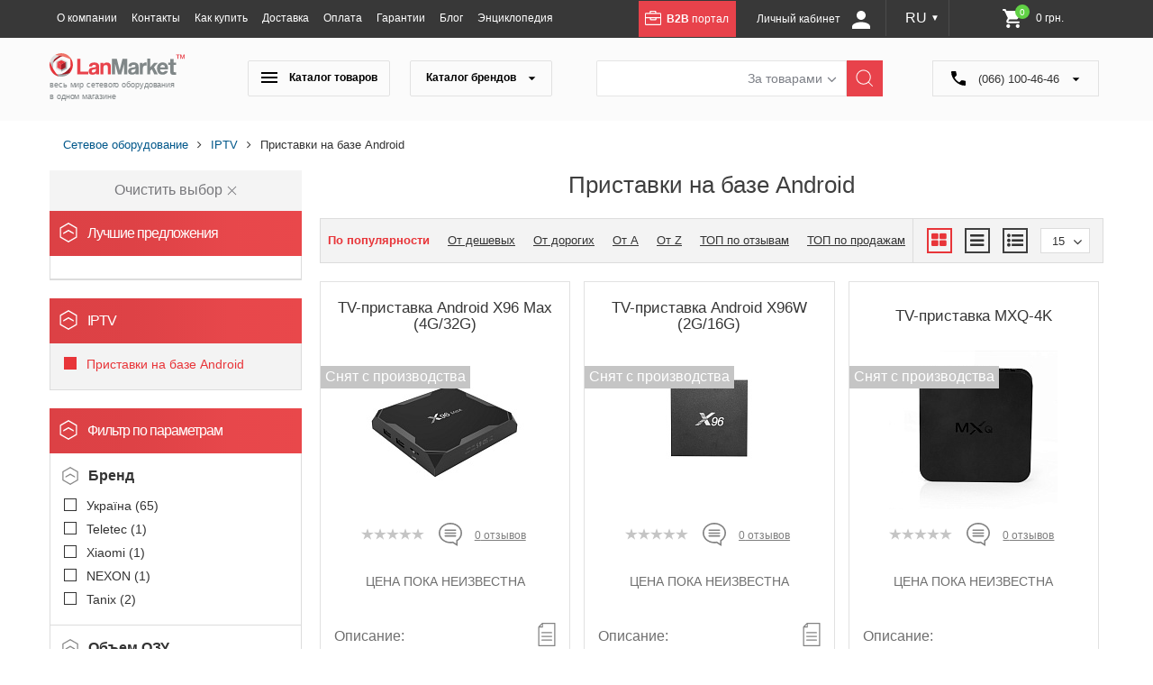

--- FILE ---
content_type: text/css
request_url: https://lanmarket.ua/bitrix/cache/css/s1/new_ru/page_9dfed72a1fc9a08d94bc1e5a2a839b5c/page_9dfed72a1fc9a08d94bc1e5a2a839b5c_v1.css?1749041675416044
body_size: 88832
content:


/* Start:/bitrix/templates/new_ru/css/reset.css?16867303041098*/
/* http://meyerweb.com/eric/tools/css/reset/ 
   v2.0 | 20110126
   License: none (public domain)
*/

html, body, div, span, applet, object, iframe,
/*h1, h2, h3, h4, h5, h6,*/ p, blockquote, pre,
a, abbr, acronym, address, big, cite, code,
del, dfn, em, img, ins, kbd, q, s, samp,
small, strike, strong, sub, sup, tt, var,
b, u, i, center,
dl, dt, dd, ol, ul, li,
fieldset, form, label, legend,
table, caption, tbody, tfoot, thead, tr, th, td,
article, aside, canvas, details, embed, 
figure, figcaption, footer, header, hgroup, 
menu, nav, output, ruby, section, summary,
time, mark, audio, video {
	margin: 0;
	padding: 0;
	border: 0;
	font-size: 100%;
	font: inherit;
	vertical-align: baseline;
}
/* HTML5 display-role reset for older browsers */
article, aside, details, figcaption, figure, 
footer, header, hgroup, menu, nav, section {
	display: block;
} 
body {
	line-height: 1;
}
ol, ul {
	list-style: none;
}
blockquote, q {
	quotes: none;
}
blockquote:before, blockquote:after,
q:before, q:after {
	content: '';
	content: none;
}
table {
	border-collapse: collapse;
	border-spacing: 0;
} 
/* End */


/* Start:/bitrix/templates/new_ru/css/font-awesome.min.css?168673030428517*/
/*!
 *  Font Awesome 4.5.0 by @davegandy - http://fontawesome.io - @fontawesome
 *  License - http://fontawesome.io/license (Font: SIL OFL 1.1, CSS: MIT License)
 */@font-face{font-family:'FontAwesome';src:url('/bitrix/templates/new_ru/css/../fonts/fontawesome-webfont.eot?v=4.5.0');src:url('/bitrix/templates/new_ru/css/../fonts/fontawesome-webfont.eot?#iefix&v=4.5.0') format('embedded-opentype'),url('/bitrix/templates/new_ru/css/../fonts/fontawesome-webfont.woff2?v=4.5.0') format('woff2'),url('/bitrix/templates/new_ru/css/../fonts/fontawesome-webfont.woff?v=4.5.0') format('woff'),url('/bitrix/templates/new_ru/css/../fonts/fontawesome-webfont.ttf?v=4.5.0') format('truetype'),url('/bitrix/templates/new_ru/css/../fonts/fontawesome-webfont.svg?v=4.5.0#fontawesomeregular') format('svg');font-weight:normal;font-style:normal;font-display: swap;}.fa{display:inline-block;font:normal normal normal 14px/1 FontAwesome;font-size:inherit;text-rendering:auto;-webkit-font-smoothing:antialiased;-moz-osx-font-smoothing:grayscale}.fa-lg{font-size:1.33333333em;line-height:.75em;vertical-align:-15%}.fa-2x{font-size:2em}.fa-3x{font-size:3em}.fa-4x{font-size:4em}.fa-5x{font-size:5em}.fa-fw{width:1.28571429em;text-align:center}.fa-ul{padding-left:0;margin-left:2.14285714em;list-style-type:none}.fa-ul>li{position:relative}.fa-li{position:absolute;left:-2.14285714em;width:2.14285714em;top:.14285714em;text-align:center}.fa-li.fa-lg{left:-1.85714286em}.fa-border{padding:.2em .25em .15em;border:solid .08em #eee;-webkit-border-radius:.1em;-moz-border-radius:.1em;border-radius:.1em}.fa-pull-left{float:left}.fa-pull-right{float:right}.fa.fa-pull-left{margin-right:.3em}.fa.fa-pull-right{margin-left:.3em}.pull-right{float:right}.pull-left{float:left}.fa.pull-left{margin-right:.3em}.fa.pull-right{margin-left:.3em}.fa-spin{-webkit-animation:fa-spin 2s infinite linear;-moz-animation:fa-spin 2s infinite linear;-o-animation:fa-spin 2s infinite linear;animation:fa-spin 2s infinite linear}.fa-pulse{-webkit-animation:fa-spin 1s infinite steps(8);-moz-animation:fa-spin 1s infinite steps(8);-o-animation:fa-spin 1s infinite steps(8);animation:fa-spin 1s infinite steps(8)}@-webkit-keyframes fa-spin{0%{-webkit-transform:rotate(0deg);transform:rotate(0deg)}100%{-webkit-transform:rotate(359deg);transform:rotate(359deg)}}@-moz-keyframes fa-spin{0%{-webkit-transform:rotate(0deg);-moz-transform:rotate(0deg);transform:rotate(0deg)}100%{-webkit-transform:rotate(359deg);-moz-transform:rotate(359deg);transform:rotate(359deg)}}@-o-keyframes fa-spin{0%{-webkit-transform:rotate(0deg);-o-transform:rotate(0deg);transform:rotate(0deg)}100%{-webkit-transform:rotate(359deg);-o-transform:rotate(359deg);transform:rotate(359deg)}}@keyframes fa-spin{0%{-webkit-transform:rotate(0deg);-moz-transform:rotate(0deg);-o-transform:rotate(0deg);transform:rotate(0deg)}100%{-webkit-transform:rotate(359deg);-moz-transform:rotate(359deg);-o-transform:rotate(359deg);transform:rotate(359deg)}}.fa-rotate-90{filter:progid:DXImageTransform.Microsoft.BasicImage(rotation=1);-webkit-transform:rotate(90deg);-ms-transform:rotate(90deg);-moz-transform:rotate(90deg);-o-transform:rotate(90deg);transform:rotate(90deg)}.fa-rotate-180{filter:progid:DXImageTransform.Microsoft.BasicImage(rotation=2);-webkit-transform:rotate(180deg);-ms-transform:rotate(180deg);-moz-transform:rotate(180deg);-o-transform:rotate(180deg);transform:rotate(180deg)}.fa-rotate-270{filter:progid:DXImageTransform.Microsoft.BasicImage(rotation=3);-webkit-transform:rotate(270deg);-ms-transform:rotate(270deg);-moz-transform:rotate(270deg);-o-transform:rotate(270deg);transform:rotate(270deg)}.fa-flip-horizontal{filter:progid:DXImageTransform.Microsoft.BasicImage(rotation=0, mirror=1);-webkit-transform:scale(-1, 1);-ms-transform:scale(-1, 1);-moz-transform:scale(-1, 1);-o-transform:scale(-1, 1);transform:scale(-1, 1)}.fa-flip-vertical{filter:progid:DXImageTransform.Microsoft.BasicImage(rotation=2, mirror=1);-webkit-transform:scale(1, -1);-ms-transform:scale(1, -1);-moz-transform:scale(1, -1);-o-transform:scale(1, -1);transform:scale(1, -1)}:root .fa-rotate-90,:root .fa-rotate-180,:root .fa-rotate-270,:root .fa-flip-horizontal,:root .fa-flip-vertical{-webkit-filter:none;filter:none}.fa-stack{position:relative;display:inline-block;width:2em;height:2em;line-height:2em;vertical-align:middle}.fa-stack-1x,.fa-stack-2x{position:absolute;left:0;width:100%;text-align:center}.fa-stack-1x{line-height:inherit}.fa-stack-2x{font-size:2em}.fa-inverse{color:#fff}.fa-glass:before{content:"\f000"}.fa-music:before{content:"\f001"}.fa-search:before{content:"\f002"}.fa-envelope-o:before{content:"\f003"}.fa-heart:before{content:"\f004"}.fa-star:before{content:"\f005"}.fa-star-o:before{content:"\f006"}.fa-user:before{content:"\f007"}.fa-film:before{content:"\f008"}.fa-th-large:before{content:"\f009"}.fa-th:before{content:"\f00a"}.fa-th-list:before{content:"\f00b"}.fa-check:before{content:"\f00c"}.fa-remove:before,.fa-close:before,.fa-times:before{content:"\f00d"}.fa-search-plus:before{content:"\f00e"}.fa-search-minus:before{content:"\f010"}.fa-power-off:before{content:"\f011"}.fa-signal:before{content:"\f012"}.fa-gear:before,.fa-cog:before{content:"\f013"}.fa-trash-o:before{content:"\f014"}.fa-home:before{content:"\f015"}.fa-file-o:before{content:"\f016"}.fa-clock-o:before{content:"\f017"}.fa-road:before{content:"\f018"}.fa-download:before{content:"\f019"}.fa-arrow-circle-o-down:before{content:"\f01a"}.fa-arrow-circle-o-up:before{content:"\f01b"}.fa-inbox:before{content:"\f01c"}.fa-play-circle-o:before{content:"\f01d"}.fa-rotate-right:before,.fa-repeat:before{content:"\f01e"}.fa-refresh:before{content:"\f021"}.fa-list-alt:before{content:"\f022"}.fa-lock:before{content:"\f023"}.fa-flag:before{content:"\f024"}.fa-headphones:before{content:"\f025"}.fa-volume-off:before{content:"\f026"}.fa-volume-down:before{content:"\f027"}.fa-volume-up:before{content:"\f028"}.fa-qrcode:before{content:"\f029"}.fa-barcode:before{content:"\f02a"}.fa-tag:before{content:"\f02b"}.fa-tags:before{content:"\f02c"}.fa-book:before{content:"\f02d"}.fa-bookmark:before{content:"\f02e"}.fa-print:before{content:"\f02f"}.fa-camera:before{content:"\f030"}.fa-font:before{content:"\f031"}.fa-bold:before{content:"\f032"}.fa-italic:before{content:"\f033"}.fa-text-height:before{content:"\f034"}.fa-text-width:before{content:"\f035"}.fa-align-left:before{content:"\f036"}.fa-align-center:before{content:"\f037"}.fa-align-right:before{content:"\f038"}.fa-align-justify:before{content:"\f039"}.fa-list:before{content:"\f03a"}.fa-dedent:before,.fa-outdent:before{content:"\f03b"}.fa-indent:before{content:"\f03c"}.fa-video-camera:before{content:"\f03d"}.fa-photo:before,.fa-image:before,.fa-picture-o:before{content:"\f03e"}.fa-pencil:before{content:"\f040"}.fa-map-marker:before{content:"\f041"}.fa-adjust:before{content:"\f042"}.fa-tint:before{content:"\f043"}.fa-edit:before,.fa-pencil-square-o:before{content:"\f044"}.fa-share-square-o:before{content:"\f045"}.fa-check-square-o:before{content:"\f046"}.fa-arrows:before{content:"\f047"}.fa-step-backward:before{content:"\f048"}.fa-fast-backward:before{content:"\f049"}.fa-backward:before{content:"\f04a"}.fa-play:before{content:"\f04b"}.fa-pause:before{content:"\f04c"}.fa-stop:before{content:"\f04d"}.fa-forward:before{content:"\f04e"}.fa-fast-forward:before{content:"\f050"}.fa-step-forward:before{content:"\f051"}.fa-eject:before{content:"\f052"}.fa-chevron-left:before{content:"\f053"}.fa-chevron-right:before{content:"\f054"}.fa-plus-circle:before{content:"\f055"}.fa-minus-circle:before{content:"\f056"}.fa-times-circle:before{content:"\f057"}.fa-check-circle:before{content:"\f058"}.fa-question-circle:before{content:"\f059"}.fa-info-circle:before{content:"\f05a"}.fa-crosshairs:before{content:"\f05b"}.fa-times-circle-o:before{content:"\f05c"}.fa-check-circle-o:before{content:"\f05d"}.fa-ban:before{content:"\f05e"}.fa-arrow-left:before{content:"\f060"}.fa-arrow-right:before{content:"\f061"}.fa-arrow-up:before{content:"\f062"}.fa-arrow-down:before{content:"\f063"}.fa-mail-forward:before,.fa-share:before{content:"\f064"}.fa-expand:before{content:"\f065"}.fa-compress:before{content:"\f066"}.fa-plus:before{content:"\f067"}.fa-minus:before{content:"\f068"}.fa-asterisk:before{content:"\f069"}.fa-exclamation-circle:before{content:"\f06a"}.fa-gift:before{content:"\f06b"}.fa-leaf:before{content:"\f06c"}.fa-fire:before{content:"\f06d"}.fa-eye:before{content:"\f06e"}.fa-eye-slash:before{content:"\f070"}.fa-warning:before,.fa-exclamation-triangle:before{content:"\f071"}.fa-plane:before{content:"\f072"}.fa-calendar:before{content:"\f073"}.fa-random:before{content:"\f074"}.fa-comment:before{content:"\f075"}.fa-magnet:before{content:"\f076"}.fa-chevron-up:before{content:"\f077"}.fa-chevron-down:before{content:"\f078"}.fa-retweet:before{content:"\f079"}.fa-shopping-cart:before{content:"\f07a"}.fa-folder:before{content:"\f07b"}.fa-folder-open:before{content:"\f07c"}.fa-arrows-v:before{content:"\f07d"}.fa-arrows-h:before{content:"\f07e"}.fa-bar-chart-o:before,.fa-bar-chart:before{content:"\f080"}.fa-twitter-square:before{content:"\f081"}.fa-facebook-square:before{content:"\f082"}.fa-camera-retro:before{content:"\f083"}.fa-key:before{content:"\f084"}.fa-gears:before,.fa-cogs:before{content:"\f085"}.fa-comments:before{content:"\f086"}.fa-thumbs-o-up:before{content:"\f087"}.fa-thumbs-o-down:before{content:"\f088"}.fa-star-half:before{content:"\f089"}.fa-heart-o:before{content:"\f08a"}.fa-sign-out:before{content:"\f08b"}.fa-linkedin-square:before{content:"\f08c"}.fa-thumb-tack:before{content:"\f08d"}.fa-external-link:before{content:"\f08e"}.fa-sign-in:before{content:"\f090"}.fa-trophy:before{content:"\f091"}.fa-github-square:before{content:"\f092"}.fa-upload:before{content:"\f093"}.fa-lemon-o:before{content:"\f094"}.fa-phone:before{content:"\f095"}.fa-square-o:before{content:"\f096"}.fa-bookmark-o:before{content:"\f097"}.fa-phone-square:before{content:"\f098"}.fa-twitter:before{content:"\f099"}.fa-facebook-f:before,.fa-facebook:before{content:"\f09a"}.fa-github:before{content:"\f09b"}.fa-unlock:before{content:"\f09c"}.fa-credit-card:before{content:"\f09d"}.fa-feed:before,.fa-rss:before{content:"\f09e"}.fa-hdd-o:before{content:"\f0a0"}.fa-bullhorn:before{content:"\f0a1"}.fa-bell:before{content:"\f0f3"}.fa-certificate:before{content:"\f0a3"}.fa-hand-o-right:before{content:"\f0a4"}.fa-hand-o-left:before{content:"\f0a5"}.fa-hand-o-up:before{content:"\f0a6"}.fa-hand-o-down:before{content:"\f0a7"}.fa-arrow-circle-left:before{content:"\f0a8"}.fa-arrow-circle-right:before{content:"\f0a9"}.fa-arrow-circle-up:before{content:"\f0aa"}.fa-arrow-circle-down:before{content:"\f0ab"}.fa-globe:before{content:"\f0ac"}.fa-wrench:before{content:"\f0ad"}.fa-tasks:before{content:"\f0ae"}.fa-filter:before{content:"\f0b0"}.fa-briefcase:before{content:"\f0b1"}.fa-arrows-alt:before{content:"\f0b2"}.fa-group:before,.fa-users:before{content:"\f0c0"}.fa-chain:before,.fa-link:before{content:"\f0c1"}.fa-cloud:before{content:"\f0c2"}.fa-flask:before{content:"\f0c3"}.fa-cut:before,.fa-scissors:before{content:"\f0c4"}.fa-copy:before,.fa-files-o:before{content:"\f0c5"}.fa-paperclip:before{content:"\f0c6"}.fa-save:before,.fa-floppy-o:before{content:"\f0c7"}.fa-square:before{content:"\f0c8"}.fa-navicon:before,.fa-reorder:before,.fa-bars:before{content:"\f0c9"}.fa-list-ul:before{content:"\f0ca"}.fa-list-ol:before{content:"\f0cb"}.fa-strikethrough:before{content:"\f0cc"}.fa-underline:before{content:"\f0cd"}.fa-table:before{content:"\f0ce"}.fa-magic:before{content:"\f0d0"}.fa-truck:before{content:"\f0d1"}.fa-pinterest:before{content:"\f0d2"}.fa-pinterest-square:before{content:"\f0d3"}.fa-google-plus-square:before{content:"\f0d4"}.fa-google-plus:before{content:"\f0d5"}.fa-money:before{content:"\f0d6"}.fa-caret-down:before{content:"\f0d7"}.fa-caret-up:before{content:"\f0d8"}.fa-caret-left:before{content:"\f0d9"}.fa-caret-right:before{content:"\f0da"}.fa-columns:before{content:"\f0db"}.fa-unsorted:before,.fa-sort:before{content:"\f0dc"}.fa-sort-down:before,.fa-sort-desc:before{content:"\f0dd"}.fa-sort-up:before,.fa-sort-asc:before{content:"\f0de"}.fa-envelope:before{content:"\f0e0"}.fa-linkedin:before{content:"\f0e1"}.fa-rotate-left:before,.fa-undo:before{content:"\f0e2"}.fa-legal:before,.fa-gavel:before{content:"\f0e3"}.fa-dashboard:before,.fa-tachometer:before{content:"\f0e4"}.fa-comment-o:before{content:"\f0e5"}.fa-comments-o:before{content:"\f0e6"}.fa-flash:before,.fa-bolt:before{content:"\f0e7"}.fa-sitemap:before{content:"\f0e8"}.fa-umbrella:before{content:"\f0e9"}.fa-paste:before,.fa-clipboard:before{content:"\f0ea"}.fa-lightbulb-o:before{content:"\f0eb"}.fa-exchange:before{content:"\f0ec"}.fa-cloud-download:before{content:"\f0ed"}.fa-cloud-upload:before{content:"\f0ee"}.fa-user-md:before{content:"\f0f0"}.fa-stethoscope:before{content:"\f0f1"}.fa-suitcase:before{content:"\f0f2"}.fa-bell-o:before{content:"\f0a2"}.fa-coffee:before{content:"\f0f4"}.fa-cutlery:before{content:"\f0f5"}.fa-file-text-o:before{content:"\f0f6"}.fa-building-o:before{content:"\f0f7"}.fa-hospital-o:before{content:"\f0f8"}.fa-ambulance:before{content:"\f0f9"}.fa-medkit:before{content:"\f0fa"}.fa-fighter-jet:before{content:"\f0fb"}.fa-beer:before{content:"\f0fc"}.fa-h-square:before{content:"\f0fd"}.fa-plus-square:before{content:"\f0fe"}.fa-angle-double-left:before{content:"\f100"}.fa-angle-double-right:before{content:"\f101"}.fa-angle-double-up:before{content:"\f102"}.fa-angle-double-down:before{content:"\f103"}.fa-angle-left:before{content:"\f104"}.fa-angle-right:before{content:"\f105"}.fa-angle-up:before{content:"\f106"}.fa-angle-down:before{content:"\f107"}.fa-desktop:before{content:"\f108"}.fa-laptop:before{content:"\f109"}.fa-tablet:before{content:"\f10a"}.fa-mobile-phone:before,.fa-mobile:before{content:"\f10b"}.fa-circle-o:before{content:"\f10c"}.fa-quote-left:before{content:"\f10d"}.fa-quote-right:before{content:"\f10e"}.fa-spinner:before{content:"\f110"}.fa-circle:before{content:"\f111"}.fa-mail-reply:before,.fa-reply:before{content:"\f112"}.fa-github-alt:before{content:"\f113"}.fa-folder-o:before{content:"\f114"}.fa-folder-open-o:before{content:"\f115"}.fa-smile-o:before{content:"\f118"}.fa-frown-o:before{content:"\f119"}.fa-meh-o:before{content:"\f11a"}.fa-gamepad:before{content:"\f11b"}.fa-keyboard-o:before{content:"\f11c"}.fa-flag-o:before{content:"\f11d"}.fa-flag-checkered:before{content:"\f11e"}.fa-terminal:before{content:"\f120"}.fa-code:before{content:"\f121"}.fa-mail-reply-all:before,.fa-reply-all:before{content:"\f122"}.fa-star-half-empty:before,.fa-star-half-full:before,.fa-star-half-o:before{content:"\f123"}.fa-location-arrow:before{content:"\f124"}.fa-crop:before{content:"\f125"}.fa-code-fork:before{content:"\f126"}.fa-unlink:before,.fa-chain-broken:before{content:"\f127"}.fa-question:before{content:"\f128"}.fa-info:before{content:"\f129"}.fa-exclamation:before{content:"\f12a"}.fa-superscript:before{content:"\f12b"}.fa-subscript:before{content:"\f12c"}.fa-eraser:before{content:"\f12d"}.fa-puzzle-piece:before{content:"\f12e"}.fa-microphone:before{content:"\f130"}.fa-microphone-slash:before{content:"\f131"}.fa-shield:before{content:"\f132"}.fa-calendar-o:before{content:"\f133"}.fa-fire-extinguisher:before{content:"\f134"}.fa-rocket:before{content:"\f135"}.fa-maxcdn:before{content:"\f136"}.fa-chevron-circle-left:before{content:"\f137"}.fa-chevron-circle-right:before{content:"\f138"}.fa-chevron-circle-up:before{content:"\f139"}.fa-chevron-circle-down:before{content:"\f13a"}.fa-html5:before{content:"\f13b"}.fa-css3:before{content:"\f13c"}.fa-anchor:before{content:"\f13d"}.fa-unlock-alt:before{content:"\f13e"}.fa-bullseye:before{content:"\f140"}.fa-ellipsis-h:before{content:"\f141"}.fa-ellipsis-v:before{content:"\f142"}.fa-rss-square:before{content:"\f143"}.fa-play-circle:before{content:"\f144"}.fa-ticket:before{content:"\f145"}.fa-minus-square:before{content:"\f146"}.fa-minus-square-o:before{content:"\f147"}.fa-level-up:before{content:"\f148"}.fa-level-down:before{content:"\f149"}.fa-check-square:before{content:"\f14a"}.fa-pencil-square:before{content:"\f14b"}.fa-external-link-square:before{content:"\f14c"}.fa-share-square:before{content:"\f14d"}.fa-compass:before{content:"\f14e"}.fa-toggle-down:before,.fa-caret-square-o-down:before{content:"\f150"}.fa-toggle-up:before,.fa-caret-square-o-up:before{content:"\f151"}.fa-toggle-right:before,.fa-caret-square-o-right:before{content:"\f152"}.fa-euro:before,.fa-eur:before{content:"\f153"}.fa-gbp:before{content:"\f154"}.fa-dollar:before,.fa-usd:before{content:"\f155"}.fa-rupee:before,.fa-inr:before{content:"\f156"}.fa-cny:before,.fa-rmb:before,.fa-yen:before,.fa-jpy:before{content:"\f157"}.fa-ruble:before,.fa-rouble:before,.fa-rub:before{content:"\f158"}.fa-won:before,.fa-krw:before{content:"\f159"}.fa-bitcoin:before,.fa-btc:before{content:"\f15a"}.fa-file:before{content:"\f15b"}.fa-file-text:before{content:"\f15c"}.fa-sort-alpha-asc:before{content:"\f15d"}.fa-sort-alpha-desc:before{content:"\f15e"}.fa-sort-amount-asc:before{content:"\f160"}.fa-sort-amount-desc:before{content:"\f161"}.fa-sort-numeric-asc:before{content:"\f162"}.fa-sort-numeric-desc:before{content:"\f163"}.fa-thumbs-up:before{content:"\f164"}.fa-thumbs-down:before{content:"\f165"}.fa-youtube-square:before{content:"\f166"}.fa-youtube:before{content:"\f167"}.fa-xing:before{content:"\f168"}.fa-xing-square:before{content:"\f169"}.fa-youtube-play:before{content:"\f16a"}.fa-dropbox:before{content:"\f16b"}.fa-stack-overflow:before{content:"\f16c"}.fa-instagram:before{content:"\f16d"}.fa-flickr:before{content:"\f16e"}.fa-adn:before{content:"\f170"}.fa-bitbucket:before{content:"\f171"}.fa-bitbucket-square:before{content:"\f172"}.fa-tumblr:before{content:"\f173"}.fa-tumblr-square:before{content:"\f174"}.fa-long-arrow-down:before{content:"\f175"}.fa-long-arrow-up:before{content:"\f176"}.fa-long-arrow-left:before{content:"\f177"}.fa-long-arrow-right:before{content:"\f178"}.fa-apple:before{content:"\f179"}.fa-windows:before{content:"\f17a"}.fa-android:before{content:"\f17b"}.fa-linux:before{content:"\f17c"}.fa-dribbble:before{content:"\f17d"}.fa-skype:before{content:"\f17e"}.fa-foursquare:before{content:"\f180"}.fa-trello:before{content:"\f181"}.fa-female:before{content:"\f182"}.fa-male:before{content:"\f183"}.fa-gittip:before,.fa-gratipay:before{content:"\f184"}.fa-sun-o:before{content:"\f185"}.fa-moon-o:before{content:"\f186"}.fa-archive:before{content:"\f187"}.fa-bug:before{content:"\f188"}.fa-vk:before{content:"\f189"}.fa-weibo:before{content:"\f18a"}.fa-renren:before{content:"\f18b"}.fa-pagelines:before{content:"\f18c"}.fa-stack-exchange:before{content:"\f18d"}.fa-arrow-circle-o-right:before{content:"\f18e"}.fa-arrow-circle-o-left:before{content:"\f190"}.fa-toggle-left:before,.fa-caret-square-o-left:before{content:"\f191"}.fa-dot-circle-o:before{content:"\f192"}.fa-wheelchair:before{content:"\f193"}.fa-vimeo-square:before{content:"\f194"}.fa-turkish-lira:before,.fa-try:before{content:"\f195"}.fa-plus-square-o:before{content:"\f196"}.fa-space-shuttle:before{content:"\f197"}.fa-slack:before{content:"\f198"}.fa-envelope-square:before{content:"\f199"}.fa-wordpress:before{content:"\f19a"}.fa-openid:before{content:"\f19b"}.fa-institution:before,.fa-bank:before,.fa-university:before{content:"\f19c"}.fa-mortar-board:before,.fa-graduation-cap:before{content:"\f19d"}.fa-yahoo:before{content:"\f19e"}.fa-google:before{content:"\f1a0"}.fa-reddit:before{content:"\f1a1"}.fa-reddit-square:before{content:"\f1a2"}.fa-stumbleupon-circle:before{content:"\f1a3"}.fa-stumbleupon:before{content:"\f1a4"}.fa-delicious:before{content:"\f1a5"}.fa-digg:before{content:"\f1a6"}.fa-pied-piper:before{content:"\f1a7"}.fa-pied-piper-alt:before{content:"\f1a8"}.fa-drupal:before{content:"\f1a9"}.fa-joomla:before{content:"\f1aa"}.fa-language:before{content:"\f1ab"}.fa-fax:before{content:"\f1ac"}.fa-building:before{content:"\f1ad"}.fa-child:before{content:"\f1ae"}.fa-paw:before{content:"\f1b0"}.fa-spoon:before{content:"\f1b1"}.fa-cube:before{content:"\f1b2"}.fa-cubes:before{content:"\f1b3"}.fa-behance:before{content:"\f1b4"}.fa-behance-square:before{content:"\f1b5"}.fa-steam:before{content:"\f1b6"}.fa-steam-square:before{content:"\f1b7"}.fa-recycle:before{content:"\f1b8"}.fa-automobile:before,.fa-car:before{content:"\f1b9"}.fa-cab:before,.fa-taxi:before{content:"\f1ba"}.fa-tree:before{content:"\f1bb"}.fa-spotify:before{content:"\f1bc"}.fa-deviantart:before{content:"\f1bd"}.fa-soundcloud:before{content:"\f1be"}.fa-database:before{content:"\f1c0"}.fa-file-pdf-o:before{content:"\f1c1"}.fa-file-word-o:before{content:"\f1c2"}.fa-file-excel-o:before{content:"\f1c3"}.fa-file-powerpoint-o:before{content:"\f1c4"}.fa-file-photo-o:before,.fa-file-picture-o:before,.fa-file-image-o:before{content:"\f1c5"}.fa-file-zip-o:before,.fa-file-archive-o:before{content:"\f1c6"}.fa-file-sound-o:before,.fa-file-audio-o:before{content:"\f1c7"}.fa-file-movie-o:before,.fa-file-video-o:before{content:"\f1c8"}.fa-file-code-o:before{content:"\f1c9"}.fa-vine:before{content:"\f1ca"}.fa-codepen:before{content:"\f1cb"}.fa-jsfiddle:before{content:"\f1cc"}.fa-life-bouy:before,.fa-life-buoy:before,.fa-life-saver:before,.fa-support:before,.fa-life-ring:before{content:"\f1cd"}.fa-circle-o-notch:before{content:"\f1ce"}.fa-ra:before,.fa-rebel:before{content:"\f1d0"}.fa-ge:before,.fa-empire:before{content:"\f1d1"}.fa-git-square:before{content:"\f1d2"}.fa-git:before{content:"\f1d3"}.fa-y-combinator-square:before,.fa-yc-square:before,.fa-hacker-news:before{content:"\f1d4"}.fa-tencent-weibo:before{content:"\f1d5"}.fa-qq:before{content:"\f1d6"}.fa-wechat:before,.fa-weixin:before{content:"\f1d7"}.fa-send:before,.fa-paper-plane:before{content:"\f1d8"}.fa-send-o:before,.fa-paper-plane-o:before{content:"\f1d9"}.fa-history:before{content:"\f1da"}.fa-circle-thin:before{content:"\f1db"}.fa-header:before{content:"\f1dc"}.fa-paragraph:before{content:"\f1dd"}.fa-sliders:before{content:"\f1de"}.fa-share-alt:before{content:"\f1e0"}.fa-share-alt-square:before{content:"\f1e1"}.fa-bomb:before{content:"\f1e2"}.fa-soccer-ball-o:before,.fa-futbol-o:before{content:"\f1e3"}.fa-tty:before{content:"\f1e4"}.fa-binoculars:before{content:"\f1e5"}.fa-plug:before{content:"\f1e6"}.fa-slideshare:before{content:"\f1e7"}.fa-twitch:before{content:"\f1e8"}.fa-yelp:before{content:"\f1e9"}.fa-newspaper-o:before{content:"\f1ea"}.fa-wifi:before{content:"\f1eb"}.fa-calculator:before{content:"\f1ec"}.fa-paypal:before{content:"\f1ed"}.fa-google-wallet:before{content:"\f1ee"}.fa-cc-visa:before{content:"\f1f0"}.fa-cc-mastercard:before{content:"\f1f1"}.fa-cc-discover:before{content:"\f1f2"}.fa-cc-amex:before{content:"\f1f3"}.fa-cc-paypal:before{content:"\f1f4"}.fa-cc-stripe:before{content:"\f1f5"}.fa-bell-slash:before{content:"\f1f6"}.fa-bell-slash-o:before{content:"\f1f7"}.fa-trash:before{content:"\f1f8"}.fa-copyright:before{content:"\f1f9"}.fa-at:before{content:"\f1fa"}.fa-eyedropper:before{content:"\f1fb"}.fa-paint-brush:before{content:"\f1fc"}.fa-birthday-cake:before{content:"\f1fd"}.fa-area-chart:before{content:"\f1fe"}.fa-pie-chart:before{content:"\f200"}.fa-line-chart:before{content:"\f201"}.fa-lastfm:before{content:"\f202"}.fa-lastfm-square:before{content:"\f203"}.fa-toggle-off:before{content:"\f204"}.fa-toggle-on:before{content:"\f205"}.fa-bicycle:before{content:"\f206"}.fa-bus:before{content:"\f207"}.fa-ioxhost:before{content:"\f208"}.fa-angellist:before{content:"\f209"}.fa-cc:before{content:"\f20a"}.fa-shekel:before,.fa-sheqel:before,.fa-ils:before{content:"\f20b"}.fa-meanpath:before{content:"\f20c"}.fa-buysellads:before{content:"\f20d"}.fa-connectdevelop:before{content:"\f20e"}.fa-dashcube:before{content:"\f210"}.fa-forumbee:before{content:"\f211"}.fa-leanpub:before{content:"\f212"}.fa-sellsy:before{content:"\f213"}.fa-shirtsinbulk:before{content:"\f214"}.fa-simplybuilt:before{content:"\f215"}.fa-skyatlas:before{content:"\f216"}.fa-cart-plus:before{content:"\f217"}.fa-cart-arrow-down:before{content:"\f218"}.fa-diamond:before{content:"\f219"}.fa-ship:before{content:"\f21a"}.fa-user-secret:before{content:"\f21b"}.fa-motorcycle:before{content:"\f21c"}.fa-street-view:before{content:"\f21d"}.fa-heartbeat:before{content:"\f21e"}.fa-venus:before{content:"\f221"}.fa-mars:before{content:"\f222"}.fa-mercury:before{content:"\f223"}.fa-intersex:before,.fa-transgender:before{content:"\f224"}.fa-transgender-alt:before{content:"\f225"}.fa-venus-double:before{content:"\f226"}.fa-mars-double:before{content:"\f227"}.fa-venus-mars:before{content:"\f228"}.fa-mars-stroke:before{content:"\f229"}.fa-mars-stroke-v:before{content:"\f22a"}.fa-mars-stroke-h:before{content:"\f22b"}.fa-neuter:before{content:"\f22c"}.fa-genderless:before{content:"\f22d"}.fa-facebook-official:before{content:"\f230"}.fa-pinterest-p:before{content:"\f231"}.fa-whatsapp:before{content:"\f232"}.fa-server:before{content:"\f233"}.fa-user-plus:before{content:"\f234"}.fa-user-times:before{content:"\f235"}.fa-hotel:before,.fa-bed:before{content:"\f236"}.fa-viacoin:before{content:"\f237"}.fa-train:before{content:"\f238"}.fa-subway:before{content:"\f239"}.fa-medium:before{content:"\f23a"}.fa-yc:before,.fa-y-combinator:before{content:"\f23b"}.fa-optin-monster:before{content:"\f23c"}.fa-opencart:before{content:"\f23d"}.fa-expeditedssl:before{content:"\f23e"}.fa-battery-4:before,.fa-battery-full:before{content:"\f240"}.fa-battery-3:before,.fa-battery-three-quarters:before{content:"\f241"}.fa-battery-2:before,.fa-battery-half:before{content:"\f242"}.fa-battery-1:before,.fa-battery-quarter:before{content:"\f243"}.fa-battery-0:before,.fa-battery-empty:before{content:"\f244"}.fa-mouse-pointer:before{content:"\f245"}.fa-i-cursor:before{content:"\f246"}.fa-object-group:before{content:"\f247"}.fa-object-ungroup:before{content:"\f248"}.fa-sticky-note:before{content:"\f249"}.fa-sticky-note-o:before{content:"\f24a"}.fa-cc-jcb:before{content:"\f24b"}.fa-cc-diners-club:before{content:"\f24c"}.fa-clone:before{content:"\f24d"}.fa-balance-scale:before{content:"\f24e"}.fa-hourglass-o:before{content:"\f250"}.fa-hourglass-1:before,.fa-hourglass-start:before{content:"\f251"}.fa-hourglass-2:before,.fa-hourglass-half:before{content:"\f252"}.fa-hourglass-3:before,.fa-hourglass-end:before{content:"\f253"}.fa-hourglass:before{content:"\f254"}.fa-hand-grab-o:before,.fa-hand-rock-o:before{content:"\f255"}.fa-hand-stop-o:before,.fa-hand-paper-o:before{content:"\f256"}.fa-hand-scissors-o:before{content:"\f257"}.fa-hand-lizard-o:before{content:"\f258"}.fa-hand-spock-o:before{content:"\f259"}.fa-hand-pointer-o:before{content:"\f25a"}.fa-hand-peace-o:before{content:"\f25b"}.fa-trademark:before{content:"\f25c"}.fa-registered:before{content:"\f25d"}.fa-creative-commons:before{content:"\f25e"}.fa-gg:before{content:"\f260"}.fa-gg-circle:before{content:"\f261"}.fa-tripadvisor:before{content:"\f262"}.fa-odnoklassniki:before{content:"\f263"}.fa-odnoklassniki-square:before{content:"\f264"}.fa-get-pocket:before{content:"\f265"}.fa-wikipedia-w:before{content:"\f266"}.fa-safari:before{content:"\f267"}.fa-chrome:before{content:"\f268"}.fa-firefox:before{content:"\f269"}.fa-opera:before{content:"\f26a"}.fa-internet-explorer:before{content:"\f26b"}.fa-tv:before,.fa-television:before{content:"\f26c"}.fa-contao:before{content:"\f26d"}.fa-500px:before{content:"\f26e"}.fa-amazon:before{content:"\f270"}.fa-calendar-plus-o:before{content:"\f271"}.fa-calendar-minus-o:before{content:"\f272"}.fa-calendar-times-o:before{content:"\f273"}.fa-calendar-check-o:before{content:"\f274"}.fa-industry:before{content:"\f275"}.fa-map-pin:before{content:"\f276"}.fa-map-signs:before{content:"\f277"}.fa-map-o:before{content:"\f278"}.fa-map:before{content:"\f279"}.fa-commenting:before{content:"\f27a"}.fa-commenting-o:before{content:"\f27b"}.fa-houzz:before{content:"\f27c"}.fa-vimeo:before{content:"\f27d"}.fa-black-tie:before{content:"\f27e"}.fa-fonticons:before{content:"\f280"}.fa-reddit-alien:before{content:"\f281"}.fa-edge:before{content:"\f282"}.fa-credit-card-alt:before{content:"\f283"}.fa-codiepie:before{content:"\f284"}.fa-modx:before{content:"\f285"}.fa-fort-awesome:before{content:"\f286"}.fa-usb:before{content:"\f287"}.fa-product-hunt:before{content:"\f288"}.fa-mixcloud:before{content:"\f289"}.fa-scribd:before{content:"\f28a"}.fa-pause-circle:before{content:"\f28b"}.fa-pause-circle-o:before{content:"\f28c"}.fa-stop-circle:before{content:"\f28d"}.fa-stop-circle-o:before{content:"\f28e"}.fa-shopping-bag:before{content:"\f290"}.fa-shopping-basket:before{content:"\f291"}.fa-hashtag:before{content:"\f292"}.fa-bluetooth:before{content:"\f293"}.fa-bluetooth-b:before{content:"\f294"}.fa-percent:before{content:"\f295"}

/* End */


/* Start:/bitrix/templates/new_ru/css/all.css?1714040234281875*/
@charset "UTF-8";
html,
body,
div,
span,
applet,
object,
iframe,
/*h1,
h2,
h3,
h4,
h5,
h6,*/
.product_card__default_title h2, 
p,
blockquote,
pre,
a,
abbr,
acronym,
address,
big,
cite,
code,
del,
dfn,
em,
img,
ins,
kbd,
q,
s,
samp,
small,
strike,
strong,
sub,
sup,
tt,
var,
b,
u,
i,
center,
dl,
dt,
dd,
ol,
ul,
li,
fieldset,
form,
label,
legend,
table,
caption,
tbody,
tfoot,
thead,
tr,
th,
td,
article,
aside,
canvas,
details,
embed,
figure,
figcaption,
footer,
header,
hgroup,
menu,
nav,
output,
ruby,
section,
summary,
time,
mark,
audio,
video {
    margin: 0;
    padding: 0;
    border: 0;
    font-size: 100%;
    font: inherit;
    vertical-align: baseline
}
article,
aside,
details,
figcaption,
figure,
footer,
header,
hgroup,
menu,
nav,
section {
    display: block
}
body {
    line-height: 1
}
ol,
ul {
    list-style: none
}
blockquote,
q {
    quotes: none
}
blockquote:before,
blockquote:after,
q:before,
q:after {
    content: '';
    content: none
}
table,
th,
td {
  /*  border: 1px solid black;*/
    padding: 5px 5px;
    vertical-align: middle;
}
.dropdown,
.dropdown div,
.dropdown li,
.dropdown div::after {
    -webkit-transition: all 150ms ease-in-out;
    transition: all 150ms ease-in-out
}
.dropdown .selected::after,
.dropdown.scrollable div::after {
    -webkit-pointer-events: none;
    -moz-pointer-events: none;
    -ms-pointer-events: none;
    pointer-events: none
}
.dropdown {
    position: relative;
    width: 160px;
    border: 1px solid #ccc;
    cursor: pointer;
    background: #fff;
    -webkit-border-radius: 3px;
    border-radius: 3px;
    -webkit-user-select: none;
    -moz-user-select: none;
    -ms-user-select: none;
    user-select: none
}
.dropdown.open {
    z-index: 2
}
.dropdown:hover {
    -webkit-box-shadow: 0 0 5px rgba(0, 0, 0, 0.15);
    box-shadow: 0 0 5px rgba(0, 0, 0, 0.15)
}
.dropdown.focus {
    -webkit-box-shadow: 0 0 5px rgba(51, 102, 248, 0.4);
    box-shadow: 0 0 5px rgba(51, 102, 248, 0.4)
}
.dropdown .carat {
    position: absolute;
    right: 12px;
    top: 50%;
    margin-top: -4px;
    border: 6px solid transparent;
    border-top: 8px solid #000
}
.dropdown.open .carat {
    margin-top: -10px;
    border-top: 6px solid transparent;
    border-bottom: 8px solid #000
}
.dropdown.disabled .carat {
    border-top-color: #999
}
.dropdown .old {
    position: absolute;
    left: 0;
    top: 0;
    height: 0;
    width: 0;
    overflow: hidden
}
.dropdown select {
    position: absolute;
    left: 0;
    top: 0
}
.dropdown.touch .old {
    width: 100%;
    height: 100%
}
.dropdown.touch select {
    width: 100%;
    height: 100%;
    opacity: 0
}
.dropdown .selected,
.dropdown li {
    display: block;
    font-size: 18px;
    line-height: 1;
    color: #000;
    padding: 9px 12px;
    overflow: hidden;
    white-space: nowrap
}
.dropdown.disabled .selected {
    color: #999
}
.dropdown .selected::after {
    content: '';
    position: absolute;
    right: 0;
    top: 0;
    bottom: 0;
    width: 60px;
    -webkit-border-radius: 0 2px 2px 0;
    border-radius: 0 2px 2px 0;
    -webkit-box-shadow: inset -55px 0 25px -20px #fff;
    box-shadow: inset -55px 0 25px -20px #fff
}
.dropdown div {
    position: absolute;
    height: 0;
    left: -1px;
    right: -1px;
    top: 100%;
    margin-top: -1px;
    background: #fff;
    border: 1px solid #ccc;
    border-top: 1px solid #eee;
    -webkit-border-radius: 0 0 3px 3px;
    border-radius: 0 0 3px 3px;
    overflow: hidden;
    opacity: 0
}
.dropdown.open div {
    opacity: 1;
    z-index: 2
}
.dropdown.scrollable div::after {
    content: '';
    position: absolute;
    left: 0;
    right: 0;
    bottom: 0;
    height: 50px;
    -webkit-box-shadow: inset 0 -50px 30px -35px #fff;
    box-shadow: inset 0 -50px 30px -35px #fff
}
.dropdown.scrollable.bottom div::after {
    opacity: 0
}
.dropdown ul {
    position: absolute;
    left: 0;
    top: 0;
    height: 100%;
    width: 100%;
    list-style: none;
    overflow: hidden
}
.dropdown.scrollable.open ul {
    overflow-y: auto
}
.dropdown li {
    list-style: none;
    padding: 8px 12px
}
.dropdown li.focus {
    background: #d24a67;
    position: relative;
    z-index: 3;
    color: #fff
}
.dropdown li.active {
    font-weight: 700
}
.slick-slider {
    position: relative;
    display: block;
    -webkit-box-sizing: border-box;
    box-sizing: border-box;
    -webkit-user-select: none;
    -moz-user-select: none;
    -ms-user-select: none;
    user-select: none;
    -webkit-touch-callout: none;
    -khtml-user-select: none;
    -ms-touch-action: pan-y;
    touch-action: pan-y;
    -webkit-tap-highlight-color: transparent
}
.slick-list {
    position: relative;
    display: block;
    overflow: hidden;
    margin: 0;
    padding: 0
}
.slick-list:focus {
    outline: none
}
.slick-list.dragging {
    cursor: pointer;
    cursor: hand
}
.slick-slider .slick-track,
.slick-slider .slick-list {
    -webkit-transform: translate3d(0, 0, 0);
    -ms-transform: translate3d(0, 0, 0);
    transform: translate3d(0, 0, 0)
}
.slick-track {
    position: relative;
    top: 0;
    left: 0;
    display: block
}
.slick-track:before,
.slick-track:after {
    display: table;
    content: ''
}
.slick-track:after {
    clear: both
}
.slick-loading .slick-track {
    visibility: hidden
}
.slick-slide {
    display: none;
    float: left;
    min-height: 1px
}
.main_page_big_slides img {
    height: 100%
}
.main_page_big_slides_link {
	display: block;
}
[dir='rtl'] .slick-slide {
    float: right
}
.slick-slide img {
    display: block
}
.slick-slide.slick-loading img {
    display: none
}
.slick-slide.dragging img {
    pointer-events: none
}
.slick-initialized .slick-slide {
    display: block
}
.slick-loading .slick-slide {
    visibility: hidden
}
.slick-vertical .slick-slide {
    display: block;
    height: auto;
    border: 1px solid transparent
}
.slick-arrow.slick-hidden {
    display: none
}
.lightboxOverlay {
    position: absolute;
    top: 0;
    left: 0;
    z-index: 9999;
    background-color: #000;
    filter: progid: DXImageTransform.Microsoft.Alpha(Opacity=80);
    opacity: .8;
    display: none
}
.lightbox {
    position: absolute;
    left: 0;
    width: 100%;
    z-index: 10000;
    text-align: center;
    line-height: 0;
    font-weight: 400
}
.lightbox .lb-image {
    display: block;
    height: auto;
    max-width: inherit;
    -webkit-border-radius: 3px;
    border-radius: 3px
}
.lightbox a img {
    border: none
}
.lb-outerContainer {
    position: relative;
    background-color: #fff;
    *zoom: 1;
    width: 250px;
    height: 250px;
    margin: 0 auto;
    -webkit-border-radius: 4px;
    border-radius: 4px
}
.lb-outerContainer:after {
    content: "";
    display: table;
    clear: both
}
.lb-container {
    padding: 4px
}
.lb-loader {
    position: absolute;
    top: 43%;
    left: 0;
    height: 25%;
    width: 100%;
    text-align: center;
    line-height: 0
}
.lb-cancel {
    display: block;
    width: 32px;
    height: 32px;
    margin: 0 auto;
    background: url(/images/loading.gif) no-repeat
}
.lb-nav {
    position: absolute;
    top: 0;
    left: 0;
    height: 100%;
    width: 100%;
    z-index: 10
}
.lb-container > .nav {
    left: 0
}
.lb-nav a {
    outline: none
}
.lb-prev,
.lb-next {
    height: 100%;
    cursor: pointer;
    display: block
}
.lb-nav a.lb-prev {
    width: 34%;
    left: 0;
    float: left;
    background: url(/bitrix/templates/new_ru/css/../img/icons/slider_arrow_active.svg) left 48% no-repeat;
    filter: progid: DXImageTransform.Microsoft.Alpha(Opacity=0);
    opacity: 0;
    -webkit-transition: opacity .6s;
    transition: opacity .6s
}
.lb-nav a.lb-prev:hover {
    filter: progid: DXImageTransform.Microsoft.Alpha(Opacity=100);
    opacity: 1
}
.lb-nav a.lb-next {
    width: 64%;
    right: 0;
    float: right;
    background: url(/bitrix/templates/new_ru/css/../img/icons/slider_arrow_active.svg) right 48% no-repeat;
    filter: progid: DXImageTransform.Microsoft.Alpha(Opacity=0);
    opacity: 0;
    -webkit-transition: opacity .6s;
    transition: opacity .6s
}
.lb-nav a.lb-next:hover {
    filter: progid: DXImageTransform.Microsoft.Alpha(Opacity=100);
    opacity: 1
}
.lb-dataContainer {
    margin: 0 auto;
    padding-top: 5px;
    *zoom: 1;
    width: 100%;
    -webkit-border-bottom-left-radius: 4px;
    border-bottom-left-radius: 4px;
    -webkit-border-bottom-right-radius: 4px;
    border-bottom-right-radius: 4px
}
.lb-dataContainer:after {
    content: "";
    display: table;
    clear: both
}
.lb-data {
    padding: 0 4px;
    color: #ccc
}
.lb-data .lb-details {
    width: 85%;
    float: left;
    text-align: left;
    line-height: 1.1em
}
.lb-data .lb-caption {
    font-size: 13px;
    font-weight: 700;
    line-height: 1em
}
.lb-data .lb-number {
    display: block;
    clear: left;
    padding-bottom: 1em;
    font-size: 12px;
    color: #999
}
.lb-data .lb-close {
    display: block;
    float: right;
    width: 30px;
    height: 30px;
    background: url(/bitrix/templates/new_ru/css/images/close.png) top right no-repeat;
    text-align: right;
    outline: none;
    filter: progid: DXImageTransform.Microsoft.Alpha(Opacity=70);
    opacity: .7;
    -webkit-transition: opacity .2s;
    transition: opacity .2s
}
.lb-data .lb-close:hover {
    cursor: pointer;
    filter: progid: DXImageTransform.Microsoft.Alpha(Opacity=100);
    opacity: 1
}
.lightboxOverlay {
    position: fixed;
    height: 100%!important
}
.lb-nav a.lb-prev {
    float: left;
    background-image: url(/bitrix/templates/new_ru/css/../img/icons/slider_arrow_active.svg);
    background-repeat: no-repeat;
    height: 100%;
    background-color: transparent;
    width: 60px;
    color: #fff;
    margin: 10px;
    text-decoration: none;
    text-align: center;
    background-size: 28px 52px;
    text-transform: uppercase;
    background-position: 50% 50%;
    font-size: 14px;
    line-height: 14px;
    top: 0;
    position: absolute;
    padding: 0;
    margin: 0;
    opacity: .4;
    -webkit-transform: rotateZ(180deg);
    -ms-transform: rotate(180deg);
    transform: rotateZ(180deg)
}
.lb-nav a.lb-next {
    float: right;
    height: 100%;
    width: 60px;
    text-decoration: none;
    text-align: center;
    text-transform: uppercase;
    font-size: 13px;
    background-size: 28px 52px;
    margin: 10px;
    line-height: 14px;
    background-image: url(/bitrix/templates/new_ru/css/../img/icons/slider_arrow_active.svg);
    background-repeat: no-repeat;
    background-color: transparent;
    background-position: 50% 50%;
    top: 0;
    position: absolute;
    padding: 0;
    margin: 0;
    opacity: .4
}
.lb-nav {
    position: static;
    height: 0;
    width: 100%
}
.lb-data .lb-close {
    display: block;
    float: right;
    width: 30px;
    height: 30px;
    background: url(/bitrix/templates/new_ru/css/../img/icons/slider_close.svg) top right no-repeat;
    text-align: right;
    background-size: 100%;
    outline: none;
    -webkit-box-sizing: content-box;
    box-sizing: content-box
}
#lightbox.lightbox {
    position: fixed!important;
    height: 100%!important;
    left: 0;
    width: 100%!important;
    top: 0!important;
    z-index: 10000
}
.lb-closeContainer .lb-close {
    position: fixed;
    top: 0;
    right: 0;
    padding: 10px;
    background-color: rgba(0, 0, 0, 0.2);
    background-size: 58%;
    background-position: 50% 50%;
    z-index: 10000
}
.lb-container {
    display: table-cell;
    vertical-align: middle
}
.lb-outerContainer {
    background: none;
    position: relative;
    height: 100%!important;
    display: table
}
body {
    position: relative;
    font-family: 'Roboto', sans-serif;
    font-size: 13px;
    color: #333;
    line-height: 1.3
}
a {
    outline: none;
    color: inherit;
    text-decoration: none;
    -webkit-transition: color .35s ease-in-out 0;
    transition: color .35s ease-in-out 0
}
.red_check {
    color: red!important;
    border-color: red!important
}
.container {
    max-width: 1170px;
    padding: 0 15px;
    margin: 0 auto;
    -webkit-box-sizing: border-box;
    box-sizing: border-box
}
.container_lg {
    max-width: 1170px;
    margin: 0 auto
}
.clearfix:after,
.clearfix:before {
    content: '';
    display: block;
    clear: both
}
.clear {
    clear: both
}
.vert_centred_wr {
    display: table;
    height: 100%
}
.vert_centred {
    display: table-cell;
    vertical-align: middle
}
.dotted_txt:after {
    content: '';
    display: block;
    border-top: 1px dotted #333;
    -webkit-transition: border-color .35s ease-in-out 0;
    transition: border-color .35s ease-in-out 0
}
input,
textarea,
button {
    outline: none;
	/*
    -webkit-appearance: none;
    -moz-appearance: none;
    appearance: none;
	*/
    -webkit-border-radius: 0;
    border-radius: 0
}
button {
    cursor: pointer
}
b {
    font-weight: 600
}
body::-webkit-input-placeholder {
    color: inherit
}
body::-moz-placeholder {
    color: inherit
}
body:-ms-input-placeholder {
    color: inherit
}
body:-moz-placeholder {
    color: inherit
}
.page_wr {
    max-width: 100vw;
    overflow-x: hidden
}
.before_footer_space {
    margin-bottom: 50px
}
.blue_link {
    display: block;
    border: none;
    height: 35px;
    padding: 0 15px;
    font-size: 16px;
    color: #fff;
    line-height: 33px;
    background: #268fc8;
    cursor: pointer;
    -webkit-border-radius: 3px;
    border-radius: 3px
}
.red_link {
    display: block;
    border: none;
    height: 35px;
    padding: 0 12px;
    font-size: 16px;
    color: #fff;
    line-height: 33px;
    background: #e83539;
    cursor: pointer;
    -webkit-border-radius: 3px;
    border-radius: 3px
}
.red_border_link,
.blue_border_link,
.product_card__files_wr .blue_border_link {
    background: none;
    display: inline-block;
    -webkit-box-sizing: border-box;
    box-sizing: border-box;
    border: 1px solid #e83539;
    -webkit-border-radius: 3px;
    border-radius: 3px;
    font-size: 14px;
    color: #e83539;
    padding: 4px 15px;
    cursor: pointer;
    line-height: 22px;
    -webkit-transition: color .35s ease-in-out 0s, border-color .35s ease-in-out 0;
    transition: color .35s ease-in-out 0s, border-color .35s ease-in-out 0
}
.red_border_link .fa-angle-right,
.blue_border_link .fa-angle-right {
    margin: 0 -4px 0 5px
}
.blue_border_link,
.red_border_link:hover {
    color: #009bd9;
    border-color: #009bd9
}
.blue_border_link:hover {
    color: #e83539;
    border-color: #e83539
}
.categories_links_nav_wr a {
    float: left;
    margin-right: 25px;
    position: relative;
    font-size: 15px;
    color: #009bd9
}
.categories_links_nav_wr a:after {
    border-color: #009bd9
}
.categories_links_nav_wr a:hover,
.categories_links_nav_wr a.active {
    color: #e83539
}
.categories_links_nav_wr a:hover:after {
    border-color: #e83539
}
.categories_links_nav_wr a.active:hover:after,
.categories_links_nav_wr a.active:after {
    border-color: rgba(0, 155, 217, 0)
}
.svg_def_template {
    display: none
}
.slick-slide {
    outline: none
}
.aside {
    float: left;
    width: 280px;
    margin-right: 20px;
    margin-bottom: 15px
}
.prdct_marker {
    position: absolute;
    right: 0;
    top: 30px;
}
.prdct_marker > div{
	height: 25px;
    padding: 0 5px;
    line-height: 23px;
    font-size: 16px;
    color: #fff;
	margin-bottom:10px;

}
.withoutspec{
	left:0;
	right:0;
}
.withoutspec>div:nth-child(2n+1){
	float:left;
	clear:left;
}
.withoutspec>div:nth-child(2n){
	float:right;
}
.product_list_title_categ.orange,
.orange {
    background-color: #e86a1f
}
.product_list_title_categ.rose,
.rose {
    background-color: #9d759d
}
.product_list_title_categ.green,
.green {
    background-color: #78c479
}
.product_list_title_categ.red,
.red {
    background-color: #de1b1b
}
.product_list_title_categ.violet,
.violet {
    background-color: #8782c4
}
.product_list_title_categ.pink,
.pink {
    background-color: #ca66da
}
.product_list_title_categ.blue,
.blue {
    background-color: #148ccb
}
.product_list_title_categ.grey,
.grey {
    background-color: #c1c1c1
}
.prdct_marker .fa {
    position: relative;
    top: 1px;
    font-size: 18px
}
.socials {
    float: right;
    margin-bottom: 15px
}
.socials a {
    display: block;
    float: left;
    margin: 0 5px;
    color: #666;
    -webkit-transition: color .3s linear 0;
    transition: color .3s linear 0
}
.socials a:hover {
    color: #268fc8
}
.socials .fa {
    font-size: 32px
}
i.fa.fa-square {
    position: relative
}
i.fa.fa-square .fa {
    position: absolute;
    left: 0;
    width: 100%;
    color: #fff;
    font-size: .65em;
    text-align: center;
    line-height: 1.5
}
.title_s {
    padding: 25px 0;
    font-size: 25px;
    color: #58585a;
    font-weight: 400
}
.cart_title {
    font-size: 26px;
    color: #333;
    font-weight: 400;
    margin-bottom: 10px
}
.title_ft {
    padding-top: 30px;
    font-size: 21px;
    color: #58585a
}
.white_ic {
    fill: #fff
}
.svg_red {
    fill: #e83539
}
.comm_ic {
    fill: #089EDA
}
.prdct_ic_color {
    fill: #089EDA
}
.pen__color {
    fill: #148ccb;
    -webkit-transition: all .3s linear 0;
    transition: all .3s linear 0
}
.list_item_ic_color {
    fill: #e83539;
    -webkit-transition: fill .35s ease-in-out 0;
    transition: fill .35s ease-in-out 0
}
.btn_wr, .btn_wr1 {
    margin: 20px 0;
    text-align: center
}
.btn_close {
    position: absolute;
    top: 0;
    right: 0;
    width: 30px;
    height: 30px;
    overflow: hidden;
    cursor: pointer
}
.btn_close span {
    display: block;
    position: absolute;
    width: 14px;
    height: 3px;
    top: 50%;
    left: 50%;
    margin-top: -1.5px;
    margin-left: -7px;
    background-color: #268fc8
}
.btn_close span:first-child {
    -webkit-transform: rotate(45deg);
    -ms-transform: rotate(45deg);
    transform: rotate(45deg)
}
.btn_close span:last-child {
    -webkit-transform: rotate(-45deg);
    -ms-transform: rotate(-45deg);
    transform: rotate(-45deg)
}
.btn_all {
    display: inline-block;
    padding: 0 9px 0 10px;
    color: #148ccb;
    font-size: 15px;
    font-weight: 400;
    line-height: 32px;
    letter-spacing: -.5px;
    border: 1px solid #148ccb;
    -webkit-border-radius: 3px;
    border-radius: 3px;
    -webkit-box-sizing: border-box;
    box-sizing: border-box;
    -webkit-transition: color .35s ease-in-out 0s, border .35s ease-in-out 0;
    transition: color .35s ease-in-out 0s, border .35s ease-in-out 0;
	text-align: center;
}
.btn_all:hover {
    color: #e83539;
    border: 1px solid #e83539
}
.catagory_advice_s .btn_all {
    color: #e83539;
    border-color: #e83539
}
.catagory_advice_s .btn_all:hover {
    color: #148ccb;
    border-color: #148ccb
}
.btn_all .fa {
    float: right;
    position: relative;
    margin-left: 8px;
    top: 9px
}
.more_read_btn,
.hide_btn {
    font-size: 14px;
    font-weight: 400;
    color: #148ccb;
    border-bottom: 1px dotted #148ccb
}
.more_read_btn:hover,
.hide_btn:hover {
    color: #e83539;
    border-bottom: 1px dotted #e83539
}
.clean_btn {
    position: relative;
    display: inline-block;
    width: 100%;
    height: 45px;
    line-height: 43px;
    text-align: center;
    font-size: 16px;
    font-weight: 100;
    color: #77777b;
    background-color: #fff;
    -webkit-box-sizing: border-box;
    box-sizing: border-box;
    background-color: #f4f4f4
}
.youtube_btn {
    display: inline-block;
    height: 34px;
    padding: 0 10px;
    font-size: 16px;
    color: #1170a5;
    line-height: 32px;
    border: 1px solid #1170a5;
    -webkit-border-radius: 2px;
    border-radius: 2px;
    -webkit-box-sizing: border-box;
    box-sizing: border-box
}
.youtube_btn .fa {
    font-size: 25px;
    position: relative;
    top: 3px;
    margin-left: 5px
}
.more_prdcts,
.showMoreBrandsProd {
    display: inline-block;
    padding: 7px 15px;
    font-size: 15px;
    color: #148ccb;
    border: 1px solid #148ccb;
    -webkit-border-radius: 5px;
    border-radius: 5px;
    -webkit-box-sizing: border-box;
    box-sizing: border-box
}
.more_prdcts:hover {
    color: #e83539;
    border: 1px solid #e83539
}
.more_prdcts .more_txt {
    display: inline-block;
    padding-bottom: 2px;
    border-bottom: 1px dotted #148ccb
}
.more_prdcts:hover .more_txt {
    border-bottom: 1px dotted #e83539
}
.catagory_video_s .btn_all,
.catagory_news_s .btn_all,
.catagory_advice_s .btn_all {
    width: 175px
}
.btn_up_wr {
    position: fixed;
    width: 100%;
    bottom: 0;
    z-index: 10;
    opacity: 0;
    -webkit-transition: opacity .35s ease-in-out;
    transition: opacity .35s ease-in-out
}
.btn_up {
    display: inline-block;
    position: absolute;
    width: 36px;
    height: 36px;
    right: -100px;
    bottom: 10px
}
.btn_up_wr .container {
    position: relative
}
.btn_up_wr .btn_up {
    width: 108px;
    height: 108px;
    display: block;
    background: #ddd url(/bitrix/templates/new_ru/css/../img/icons/up-arrow.png) no-repeat center center;
    -webkit-border-radius: 15px;
    border-radius: 15px;
    -webkit-transition: 1s;
    transition: 1s;
    opacity: .7;
    border: 2px solid #268fc8
}
.btn_up_ic {
    fill: #888;
    font-size: 54px;
    font-family: "Roboto";
    font-weight: 500;
    -webkit-transition: fill .35s ease-in-out 0;
    transition: fill .35s ease-in-out 0
}
.btn_up:hover .btn_up_ic {
    fill: #e83539;
    color: #e83539
}
@media (max-width: 1340px) {
    .btn_up_wr .container {
        position: static
    }
    .btn_up_wr .btn_up {
        right: 25px
    }
}
@media (max-width: 1200px) {
    .btn_up_wr .btn_up {
        bottom: 15px;
        right: 15px
    }
}
@media (max-width: 960px) {
    .btn_up_wr .btn_up {
        width: 60px;
        height: 60px;
        background-size: 45px;
        -webkit-border-radius: 10px;
        border-radius: 10px
    }
}
.input_wr {
    position: relative;
    margin-top: 10px
}
.input_wr input[type='text'] {
    width: 100%;
    padding: 0 100px 0 10px;
    border: 1px solid #dcdcdc;
    outline: none;
    -webkit-box-sizing: border-box;
    box-sizing: border-box
}
.input_wr input[type='submit'] {
    position: absolute;
    top: 0;
    right: 0;
    width: 90px;
    height: 100%;
    text-align: center;
    font-size: 16px;
    color: #fff;
    font-weight: 400;
    letter-spacing: -1px;
    border: none;
    padding: 0;
    cursor: pointer;
    background-color: #e83539
}
label input[type='radio'], .catagory_fltr_list input[type='radio'],
label input[type='checkbox'], .catagory_fltr_list input[type='checkbox']
 {
    opacity: 0;
    position: absolute
}
input[type='radio'] + label,
input[type='checkbox'] + label {
    cursor: pointer;
    display: block;
    padding-left: 25px;
    position: relative;
    font-size: 14px;
    color: #333;
    line-height: 16px;
    margin-bottom: 10px
}
input[type='radio'] + label:after,
input[type='checkbox'] + label:after {
    content: '';
    position: absolute;
    top: 0;
    left: 0;
    width: 14px;
    height: 14px;
    border: 1px solid #333;
    background: #fff;
    -webkit-box-sizing: border-box;
    box-sizing: border-box
}
input[type='radio']:checked + label:after,
input[type='checkbox']:checked + label:after {
    background-color: #e83539;
    border: 1px solid #e83539
}
input[type='radio']:checked + label,
input[type='checkbox']:checked + label {
    color: #e83539
}
.one_news {
    float: left;
    width: 48%;
    margin-right: 4%;
    height: 270px
}
.one_news:last-child {
    margin-right: 0
}
.news_img {
    display: block;
    height: 42%;
    background-size: cover;
    background-repeat: no-repeat;
    background-position: center center;
    -webkit-box-sizing: border-box;
    box-sizing: border-box
}
.news_info__tt {
    max-height: 79%;
    overflow: hidden
}

.news_info {
    height: 58%;
    padding: 10px 0;
    overflow: hidden;
    -webkit-box-sizing: border-box;
    box-sizing: border-box
}
.news_info__title {
    margin-bottom: 10px;
    font-size: 18px;
    line-height: 20px;
    color: #148ccb
}
.news_info__text {
    font-size: 12px;
    line-height: 16px;
    color: #6e6f72
}
.news_info__date {
    font-size: 12px;
    color: #6e6f72
}
.prdct_i {
    float: left;
    background-color: #fff;
    -webkit-box-shadow: 0 0 6px 0 rgba(0, 0, 0, 0.3);
    box-shadow: 0 0 6px 0 rgba(0, 0, 0, 0.3);
    -webkit-box-sizing: border-box;
    box-sizing: border-box;
    -webkit-transition: all .3s linear 0;
    transition: all .3s linear 0
}
.name-wrap{
	max-height: 54px;overflow:hidden; margin: 20px 0;
}
.product__name {
    display: table;
    width: 100%;
    height: 36px;
   
    font-size: 17px;
    line-height: 18px;
    color: #363636;
    font-weight: 500;
    text-align: center;
	
	
}
.product__name span {
    display: table-cell;
	 
    vertical-align: middle;
    padding: 0 10px;
	
}
.product__name span p{word-wrap: break-word;}
.product__img {
    position: relative;
    text-align: center;
    height: 184px
}
.discounted .product__img {
    height: 124px
}
.product__img a {
    position: absolute;
    width: 100%;
    height: 100%;
    left: 0;
    top: 0
}
.product__img img {
   /* height: 100%;
    max-height: 220px;*/
    max-width: 100%;
    margin: 0 auto
}
/**/
.rating_row {
    position: relative;
    margin: 15px 0;
    text-align: center
}
.rating_blk {
    float: left;
    width: 70px;
    height: 13px;
    background-image: url(/bitrix/templates/new_ru/css/../img/icons/star_grey-icon.svg);
    background-position: left center;
    background-size: 14px 13px;
    background-repeat: repeat-x
}
.rating_row .rating_blk {
    display: inline-block;
    vertical-align: middle;
    float: none
}
.rating {
    height: 13px;
    background-image: url(/bitrix/templates/new_ru/css/../img/icons/star_full-icon.svg);
    background-position: left center;
    background-size: 14px 13px;
    background-repeat: repeat-x
}

.prdct_cmmnts_blk {
    display: inline-block;
    vertical-align: middle;
    height: 26px;
    width: 105px;
    margin-left: 8px;
    padding: 0
}
.prdct_cmmnts_blk .cmmnts_ic {
    display: inline-block;
    vertical-align: middle;
    margin-right: 10px
}
.prdct_cmmnts_count, .prdct_cmmnts_count1 {
    font-size: 12px;
    font-weight: 400;
    color: #009bd9;
    text-decoration: underline
}
.prdct_i_bttm {
    padding: 0 10px 10px
}
.discounted .prdct_i_bttm {
    padding: 10px;
    background-color: #f3f3f3
}
.prdct_i_prc {
    display: inline-block;
    min-width: 100px;
    width: 43%;
    margin-right: 10px;
    font-size: 18px;
    color: #e83539;
    font-weight: 600;
	vertical-align: middle;
}
.prdct_i_prc.prdct_i_prc--absent {
    color: #c1c1c1
}
.bx_catalog_basket_control {
    display: inline-block
}
.bucket_btn {
    display: inline-block;
    width: 100px;
    text-align: center;
    height: 34px;
    line-height: 34px;
    font-size: 15px;
    color: #fff;
    background-color: #e83539;
    -webkit-border-radius: 4px;
    border-radius: 4px;
	vertical-align: middle;
	cursor:pointer;
}
.bx_catalog_list_home .bx_catalog_item_price span.bucket_btn{color: #fff; }
.discount_blk {
    margin-bottom: 10px
}
.old_price {
    display: inline-block;
    font-size: 11px;
    line-height: 15px;
    color: #6e6f72
}
.old_price span {
    display: block;
    font-size: 12px
}
.discount_timer {
    float: right;
    text-align: center
}
.discount_timer div {
    position: relative;
    float: right;
    margin-right: 10px;
    width: 21px;
    font-size: 11px;
    color: #6e6f72
}
.discount_timer div:first-child {
    margin-right: 0
}
.discount_timer div:first-child:after {
    content: ''
}
.discount_timer div:after {
    content: ':';
    position: absolute;
    right: -7px;
    top: 7px
}
.discount_timer div span {
    display: block;
    height: 26px;
    font-size: 14px;
    line-height: 26px;
    border: 1px solid #dcdcdc;
    background-color: #fff;
    -webkit-box-sizing: border-box;
    box-sizing: border-box
}
.partners_blk {
    clear: both;
    padding: 25px 0
}
.partners_blk__title {
    color: #58585a;
    font-size: 25px;
    padding-bottom: 5px
}
.partners_blk__descr {
    color: #58585a;
    font-size: 12px;
    max-width: 165px
}
.partners_blk__items_wr {
    margin: 0 -15px;
	text-align: center;
}
.partners_blk__item {
    -webkit-box-sizing: border-box;
    box-sizing: border-box;
    width: 18%;
    padding: 5px 0 5px 30px;
    display: inline-block;
	vertical-align: middle;
}
a.partners_blk__item {
    cursor: pointer;
    text-align: center
}
div.partners_blk__item {
	display: none;
}
.partners_blk__item:nth-child(5n+1) {
    clear: both
}
.partners_blk__img {
    max-height: 38px;
    max-width: 100%;
    -webkit-filter: grayscale(100%);
    filter: grayscale(100%);
    -webkit-transition: -webkit-filter .35s ease-in-out 0;
    transition: -webkit-filter .35s ease-in-out 0;
    transition: filter .35s ease-in-out 0;
    transition: filter .35s ease-in-out 0s, -webkit-filter .35s ease-in-out 0
}
.partners_blk__item:hover .partners_blk__img {
    -webkit-filter: grayscale(0%);
    filter: grayscale(0%)
}
.partners_blk__status {
    font-size: 9px
}
.partners_blk__img_wr {
    padding-top: 5px;
    height: 60px
}
@media (max-width: 1024px) {
    .partners_blk__item {
        width: 25%
    }
    .partners_blk__title {
        font-size: 16px
    }
    .partners_blk__descr {
        font-size: 11px
    }
    .partners_blk__item:nth-child(5n+1) {
        clear: none
    }
    .partners_blk__item:nth-child(4n+1) {
        clear: both
    }
}
@media (max-width: 640px) {
    .partners_blk__item {
        width: 50%
    }
    .partners_blk__item:nth-child(5n+1),
    .partners_blk__item:nth-child(4n+1) {
        clear: none
    }
    .partners_blk__item:nth-child(2n+1) {
        clear: both
    }
}
@media (min-width: 768px) {
    .container,
    .container_lg {
        max-width: 750px
    }
}
@media (min-width: 992px) {
    .container,
    .container_lg {
        max-width: 970px
    }
}
@media (min-width: 1200px) {
    .container,
    .container_lg {
        max-width: 1170px
    }
}
@media (max-width: 768px) {
    .container_lg {
        padding: 0 15px
    }
}
.popup-window-top-row .popup-window-center-column {
    display: table;
    width: 101%;
    text-align: center;
    color: #fff;
    background-color: #dc4145!important;
    background-image: none!important
}
.popup-window-top-row .popup-window-titlebar {
    display: table-cell;
    vertical-align: middle
}
.popup-window-buttons {
    margin: 0!important;
    width: 100%;
    height: 35px;
    line-height: 35px
}
.popup-window-left-column,
.popup-window-right-column {
    width: 0!important;
    min-width: 0!important;
    display: none
}
.popup-window-buttons .c_catalog {
    display: block;
    cursor: pointer
}
.popup-window-titlebar > div {
    margin: 0!important;
	padding-top: 20px;
	
}
.popup-window-titlebar {
    min-width: 217px;
    overflow: hidden
}
.popup-window-content p {
    font-family: 'Roboto', sans-serif;
    font-size: 16px
}
.product_card__articles_form_row .rating_hover {
    position: absolute;
    top: 1px;
    left: 0;
    width: 0;
    height: 13px;
    background-image: url(/bitrix/templates/new_ru/css/../img/icons/star_hover-icon.svg);
    background-position: left center;
    background-size: 14px 13px;
    background-repeat: repeat-x
}
.product_card__articles_form_row .rating_blk {
    position: relative
}
a {
    cursor: pointer
}
.login-form {
    width: 1000px
}
.login-form input[type=submit] {
    padding: 5px!important
}
.popup-window-overlay {
    width: 100%;
    height: 100%
}
.popup-window.popup-window-with-titlebar .bx_medium.bx_bt_button {
    color: #fff;
    background: #e83539;
    border: 1px solid #e83539;
    -webkit-border-radius: 4px;
    border-radius: 4px;
    display: block;
    margin: 10px auto!important;
    width: 200px;
    text-align: center;
    height: 34px;
    line-height: 34px;
    font-size: 15px;
    cursor: pointer;
    -webkit-transition: all .2s linear;
    transition: all .2s linear;
	text-shadow: initial;
}

.popup-window.popup-window-with-titlebar .bx_medium.bx_bt_button:hover {
    color: #e83539;
    background: #fff;
	text-shadow: initial;
}
.popup-window-buttons {
    width: 100%;
    cursor: pointer;
    display: table;
    width: 101%;
    text-align: center;
    color: #fff;
    color: #dc4145!important
}
.popup-window.popup-window-titlebar .slick-list.draggable {
    margin: 10px auto 0!important;
    color: #dc4145!important
}
.popup-window-overlay {
    width: 100%!important
}
#product_reviews .product_card__reviews_item.sub_reviews_item {
    margin-top: 20px
}
.review_add_status {
    display: none;
    border: 1px solid #009bd9;
    margin-top: 25px;
    -webkit-border-radius: 3px;
    border-radius: 3px;
    text-align: center;
    padding: 20px 0
}
.add_review_st_ok .link_add_new_review {
    margin-top: 20px
}
.review_add_status .error_st_add_review {
    display: none
}
.review_add_status .link_add_new_review {
    cursor: pointer
}
.review_auth_action {
    border: 1px solid #009bd9;
    margin-top: 25px;
    -webkit-border-radius: 3px;
    border-radius: 3px;
    text-align: center;
    padding: 20px 0
}
.rev_for_rev .auth_info_text {
    text-align: center;
    padding: 5px 0
}
.subReviewContent .rating_blk_wr {
    position: absolute;
    right: 12px
}
.comment_form {
    padding-bottom: 25px
}
.comment_form .rating_blk_wr {
    float: right;
    margin: 10px 5px
}
.article_tab_content .btn_all .fa {
    top: 0
}
.articles_s .btn_wr {
    display: inline-block;
    width: 100%
}
.big_slide_link {
    position: relative;
    z-index: 100;
    display: block;
    border: none;
    height: 35px;
    padding: 0 12px;
    font-size: 16px;
    color: #fff;
    line-height: 33px;
    background: #e83539;
    cursor: pointer;
    -webkit-border-radius: 3px;
    border-radius: 3px;
    min-width: 144px;
    float: right;
    text-align: center;
    margin-top: 290px
}
#basket_wrap {
    margin: 0px 0 30px;
    font-size: 22px;
	color: red;
}
.thanks_wr {
    padding: 0 15px
}
.thanks_title {
    font-size: 35px;
    color: #333;
    text-align: center
}
.thanks_wr .type_blk_title {
    color: #e83539
}
.slider_s {
    position: relative;
    min-height: 400px;
    height: 100%;
    /*background-color: #ddd;
    background-image: url(/bitrix/templates/new_ru/css/../img/slider_bg.svg);
    background-size: 110% auto;
    background-position: center center;
    background-repeat: no-repeat;*/
    -webkit-box-sizing: border-box;
    box-sizing: border-box
}
.slider_s .prdct_i {
    margin: 0 5px;
    width: 250px;
    height: 360px
}
.slider_s .slick-slide {
    padding: 0;
}
.sldr_wr .slick-list .slick-track {
	height:auto!important
}
.main_page_big_slides {
    height: 430px;
    position: relative
}
.aside_ctgr {
    position: relative;
    float: left;
    width: 270px;
    height: 426px;
    margin-right: 120px
}
.aside_ctgr_blk {
    position: absolute;
    width: 100%;
    bottom: 0;
    left: 0;
    z-index: 5;
    padding: 15px 0;
    background-color: #f8f8f8
}
.aside_ctgr_blk ul li {
    position: relative;
    height: 40px;
    padding-left: 24px;
    line-height: 40px;
    font-size: 17px;
    color: #58585a;
    cursor: pointer
}
.aside_ctgr_blk .active_tab {
    color: #fff;
    background-color: #e83539;
    z-index: 1
}
@media (max-width: 1024px) {
    .main_page_big_slider .slick-dots {
        left: 50%;
        right: auto!important;
        -webkit-transform: translateX(-50%);
        -ms-transform: translateX(-50%);
        transform: translateX(-50%)
    }
}
@media (min-width: 1025px) {
    .aside_ctgr_blk .active_tab + li:before {
        content: '';
        display: block;
        height: 15px;
        width: 80%;
        left: 50%;
        position: absolute;
        -webkit-transform: translate(-50%, -130%);
        -ms-transform: translate(-50%, -130%);
        transform: translate(-50%, -130%);
        -webkit-border-radius: 50%;
        border-radius: 50%;
        -webkit-box-shadow: 0 0 21px 7px rgba(0, 0, 0, 0.3);
        box-shadow: 0 0 21px 7px rgba(0, 0, 0, 0.3)
    }
}
.aside_ctgr_blk .active_tab:before {
    content: '';
    position: absolute;
    right: 100%;
    right: -webkit-calc(100% - 1px);
    right: calc(100% - 1px);
    top: 0;
    width: 10px;
    height: 100%;
    background-color: #e83539
}
.aside_ctgr_blk .active_tab:after {
    content: '';
    position: absolute;
    left: 100%;
    top: -.5px;
    margin-left: -1px;
    width: 0;
    height: 0;
    border-style: solid;
    border-width: 20px 0 20px 20px;
    border-color: transparent transparent transparent #e83539
}
.sldr_wr {
    position: relative
}
.sldr_tb_cntnt {
    padding-top: 20px
}
.sldr_tb_cntnt .slick-slide img {
    display: inline
}
.sldr_tb_cntnt .slick-slider {
    margin-bottom: 0
}
.sldr_tb_cntnt > div {
	display: none;
}
.sldr_tb_cntnt .prev_arrow,
.sldr_tb_cntnt .next_arrow {
    position: absolute;
    top: 50%;
    margin-top: -10px;
    width: 35px;
    height: 35px;
    background-size: 35px 35px;
    background-image: url(/bitrix/templates/new_ru/css/../img/icons/arrow_grey.svg);
    z-index: 10;
    cursor: pointer
}
.sldr_tb_cntnt .prev_arrow span,
.sldr_tb_cntnt .next_arrow span {
    opacity: 0;
    position: absolute;
    top: 0;
    left: 0;
    width: 100%;
    height: 100%;
    z-index: 11;
    background-image: url(/bitrix/templates/new_ru/css/../img/icons/new_arrow.svg);
    -webkit-transition: opacity .01s ease-out 0;
    transition: opacity .01s ease-out 0;
    background-size: 35px 35px
}
.sldr_tb_cntnt .prev_arrow span:hover,
.sldr_tb_cntnt .next_arrow span:hover {
    opacity: 1
}
.sldr_tb_cntnt .prev_arrow {
    left: 350px;
    background-size: 35px 35px;
    -webkit-transform: rotate(180deg);
    -ms-transform: rotate(180deg);
    transform: rotate(180deg)
}
.sldr_tb_cntnt .next_arrow {
    right: -40px
}
.slider_s_sldr_lnk {
    float: right;
    text-decoration: underline;
    color: #fff;
    font-size: 16px;
    padding: 0 20px;
    display: none;
    z-index: 10;
    position: relative;
    margin: 5px;
}
.slider_s_sldr_lnk:hover {
   text-decoration: none;
}
.main_page_big_slider {
    height: 426px;
    position: absolute;
    width: 100%;
    left: 0;
    top: 0
}
.main_page_big_slider .polite {
    position: relative
}
.main_page_big_slider .slick-list {
    height: 426px
}
.main_page_big_slider div img {
    position: absolute;
    min-width: 100%;
	
    top: 0;
	bottom:0;
    left: 0
}
.main_page_big_slider .slick-dots {
    position: absolute;
    right: 100px;
    bottom: 20px
}
.main_page_big_slider button {
    opacity: 0;
    width: 20px;
    height: 22px;
    position: absolute;
    top: -5px;
    left: 0;
    z-index: 10
}
.main_page_big_slider li {
    position: relative;
    width: 20px;
    height: 11.55px;
    background-color: #7c7f86;
    margin: 5.77px 0;
    display: inline-block;
    margin: 0 8px;
    -webkit-transition: all .25s linear;
    transition: all .25s linear
}
.main_page_big_slider li.slick-active,
.main_page_big_slider li:hover {
    background: #e83539
}
.main_page_big_slider li:before,
.main_page_big_slider li:after {
    content: "";
    position: absolute;
    width: 0;
    border-left: 10px solid transparent;
    border-right: 10px solid transparent;
    -webkit-transition: all .25s linear;
    transition: all .25s linear
}
.main_page_big_slider li:after {
    top: 100%;
    width: 0;
    border-top: 5.77px solid #7c7f86
}
.main_page_big_slider li.slick-active:after,
.main_page_big_slider li:hover:after {
    border-top: 5.77px solid #e83539
}
.main_page_big_slider li.slick-active:before,
.main_page_big_slider li:hover:before {
    bottom: 100%;
    border-bottom: 5.77px solid #e83539
}
.main_page_big_slider li:before {
    bottom: 100%;
    border-bottom: 5.77px solid #7c7f86
}
.js-spessial.tabs_list li:first-child,
.js-spessial.tabs_list li:first-child:after,
.js-spessial.tabs_list li:first-child:before {
    /*display: none*/
}
.aside_ctgr_blk .active_tab + li:before {
    /*display: none!important*/
}
@media (max-width: 1300px) {
    .aside_ctgr {
        margin-right: 65px
    }
    .sldr_tb_cntnt .prev_arrow {
        left: 297px
    }
    .prdct_i_prc {
        width: 48%
    }
}
@media (max-width: 1260px) and (min-width: 1201px) {
    .sldr_tb_cntnt {
        margin-right: 25px
    }
    .prdct_i_prc {
        width: 46%
    }
}
@media (max-width: 1200px) {
    .aside_ctgr {
        width: 180px
    }
    .slider_wrap {
        margin-right: 0
    }
    .aside_ctgr_blk ul li {
        height: 36px;
        padding-left: 10px;
        line-height: 36px;
        font-size: 16px
    }
    .aside_ctgr_blk .active_tab:after {
        border-width: 18px 0 18px 18px
    }
    .bucket_btn {
        width: 98px
    }
    .advntgs_s {
        height: 320px
    }
    .advntgs_item_icon {
        padding: 0 60px
    }
    .advntgs_item_txt {
        padding: 0;
        font-size: 16px;
        line-height: 20px
    }
    .advntgs_item_txt span {
        padding-bottom: 0
    }
    .prdct_i_prc {
        width: 47%
    }
    .sldr_tb_cntnt .prev_arrow {
        left: 205px
    }
}
@media (max-width: 1060px) {
    .sldr_tb_cntnt .prev_arrow,
    .sldr_tb_cntnt .next_arrow {
        width: 25px;
        height: 25px;
        background-size: 25px 25px
    }
    .sldr_tb_cntnt .prev_arrow span,
    .sldr_tb_cntnt .next_arrow span {
        background-size: 25px 25px
    }
    .sldr_tb_cntnt .next_arrow {
        right: -25px
    }
    .sldr_tb_cntnt .prev_arrow {
        left: 220px
    }
}
@media (max-width: 1024px) {
    .slider_s .prdct_i {
        height: 340px
    }
    .product__name {
        margin: 10px 0
    }
    .sldr_tb_cntnt {
        max-width: 750px;
        margin: 0 auto
    }
    .slider_wr {
        /*padding-top: 5px;
        padding-bottom: 10px*/
    }
    .aside_ctgr {
        position: static;
        width: 100%;
        float: none;
        height: auto;
        text-align: center;
        padding-top: 33px
    }
    .aside_ctgr_blk {
        top: 0;
        height: 36px;
        padding: 5px 0
    }
    .aside_ctgr_blk ul li {
        display: inline-block;
        padding: 0 10px;
        font-size: 14px
    }
    .aside_ctgr_blk ul li:before,
    .aside_ctgr_blk ul li:after {
        display: none
    }
    .sldr_tb_cntnt .prev_arrow {
        left: -24px
    }
    .bucket_btn {
        width: 106px
    }
    .prdct_i_prc {
        width: 45%;
        min-width: 50px;
        font-size: 19px
    }
    .slider_s_sldr_lnk {
        float: none;
        text-align: center;
        width: 150px;
        margin: 0 auto;
        font-size: 14px
    }
	.slider_s_sldr_lnk[style="display: inline;"] {
		display: block !important;
	}
}
@media (max-width: 768px) {
    .slider_s {
        background-size: 225% auto
    }
    .sldr_tb_cntnt {
        max-width: 500px
    }
    .tabs_list {
        padding: 0 10px
    }
    .aside_ctgr_blk ul li {
        height: 30px;
        line-height: 30px;
        font-size: 12px;
        padding: 0 5px
    }
    .aside_ctgr_blk {
        height: 30px
    }
}
@media (max-width: 580px) {
    .main_page_big_slider .slick-dots {
        bottom: -10px
    }
    .slider_s {
        background-size: 300% auto
    }
    .sldr_tb_cntnt {
        max-width: 250px
    }
    .aside_ctgr_blk {
        position: relative;
        height: auto
    }
    .aside_ctgr {
        padding-top: 0;
        margin-bottom: 10px
    }
    .sldr_tb_cntnt {
        padding-top: 0
    }
    .slider_s {
        min-height: inherit;
        padding: 10px 0
    }
}
.advntgs_s {
    position: relative;
    height: 360px;
    background-size: cover;
    background-position: center center;
    background-repeat: no-repeat;
    overflow: hidden
}
.advntgs_s_gr {
    position: absolute;
    top: 0;
    left: 0;
    width: 100%;
    height: 100%;
    padding-top: 30px;
    background-color: rgba(0, 0, 0, 0.5);
    -webkit-box-sizing: border-box;
    box-sizing: border-box
}
.advntgs_s .container {
    height: 100%
}
.advntgs_wr {
    display: table;
    width: 100%;
    height: 100%
}
.advntgs_item {
    width: 20%;
    display: table-cell;
    vertical-align: middle;
    -webkit-box-sizing: border-box;
    box-sizing: border-box
}
.advntgs_item_in {
    cursor: pointer
}
.advntgs_item_icon {
    padding: 0 70px;
    margin-bottom: 20px
}
.advntgs_item_icon img {
    width: 100%
}
.adv_ic {
    fill: #fff
}
.advntgs_item_txt {
    padding: 0 20px;
    font-size: 18px;
    line-height: 24px;
    font-weight: 400;
    color: #fff;
    text-align: center
}
.advntgs_item_txt span {
    display: inline-block;
    padding-bottom: 2px;
    border-bottom: 1px dashed #fff
}
.advntgs_item_popup_wr {
    display: table;
    position: absolute;
    width: 100%;
    height: 100%;
    top: 0;
    left: 0;
    z-index: 5
}
.popup_cell {
    display: table-cell;
    vertical-align: middle
}
.advntgs_item_popup_in {
    position: relative;
    width: 495px;
    margin: 0 auto;
    background-color: #fff;
    overflow: hidden;
    padding: 70px 28px 0;
    -webkit-box-sizing: border-box;
    box-sizing: border-box
}
.advntgs_item_popup_title {
    margin-bottom: 24px;
    font-size: 17px;
    line-height: 20px;
    color: #58585a;
    font-weight: 500;
    text-align: center
}
.tel_form_mask {
    font-size: 14px;
    color: #58585a
}
.popup_row {
    margin-bottom: 25px;
    padding: 0 10px
}
.popup_row_title {
    float: left;
    margin-right: 16px;
    width: 155px;
    text-align: right;
    font-size: 14px;
    line-height: 17px;
    color: #58585a;
    font-weight: 400
}
.row_icon {
    float: left;
    height: 38px;
    margin-right: 6px
}
.row_data {
    overflow: hidden;
    line-height: 20px
}
.row_data span {
    display: block;
    font-size: 14px;
    color: #e83539
}
.advntgs_wr .next_arrow,
.advntgs_wr .prev_arrow {
    position: absolute;
    top: 50%;
    margin-top: -10px;
    width: 35px;
    height: 35px;
    z-index: 10;
    cursor: pointer;
    -webkit-transition: all .5s linear 0;
    transition: all .5s linear 0
}
.advntgs_wr .next_arrow {
    right: -15px
}
.advntgs_wr .prev_arrow {
    left: -15px
}
.advntgs_wr .fa {
    font-size: 35px;
    color: #fff
}
.advntgs_wr .btn_close span {
    display: block;
    position: absolute;
    width: 14px;
    height: 3px;
    top: 50%;
    left: 50%;
    margin-top: -1.5px;
    margin-left: -7px;
    background-color: #58585a
}
@media (max-width: 1200px) {
    .advntgs_s {
        height: 320px
    }
    .advntgs_item_icon {
        padding: 0 60px
    }
    .advntgs_item_txt {
        padding: 0;
        font-size: 16px;
        line-height: 20px
    }
    .advntgs_item_txt span {
        padding-bottom: 0
    }
}
@media (max-width: 992px) {
    .advntgs_s {
        padding: 30px 0
    }
    .advntgs_item_icon {
        padding: 0 40px
    }
    .advntgs_wr {
        text-align: center
    }
    .advntgs_item {
        width: 28%;
        display: inline-block;
        vertical-align: top;
        margin-bottom: 15px;
        padding: 0 15px
    }
}
@media (max-width: 768px) {
    .advntgs_s_gr {
        padding-top: 6px
    }
    .advntgs_s {
        height: 525px
    }
    .advntgs_item {
        width: 246px;
        padding: 0 10px
    }
    .advntgs_item_txt {
        font-size: 16px
    }
    .advntgs_item_icon {
        padding: 0 60px
    }
}
@media (max-width: 580px) {
    .advntgs_s {
        height: 245px;
        padding: 15px 0
    }
    .advntgs_wr .advntgs_item {
        position: relative;
        display: table
    }
    .advntgs_item_icon {
        width: 80px;
        padding: 0;
        margin: 0 auto 20px
    }
    .advntgs_item_popup_in {
        width: 90%;
        padding: 10px 10px 0
    }
    .advntgs_s .slick-track {
        height: 100%
    }
    .advntgs_s .slick-list {
        height: 100%
    }
    .advntgs_item_in {
        display: table-cell;
        vertical-align: middle
    }
    .advntgs_item_popup_title {
        padding: 0 20px;
        margin-bottom: 10px;
        font-size: 15px;
        line-height: 18px
    }
    .popup_row {
        margin-bottom: 10px;
        padding: 0
    }
    .popup_row_title {
        margin-right: 0;
        width: 100%;
        text-align: center;
        margin-bottom: 13px;
        font-size: 13px
    }
    .row_data {
        display: inline-block;
        float: none;
        line-height: 20px
    }
    .row_icon {
        display: none
    }
    .advntgs_s_gr {
        padding-top: 0
    }
}
@media (max-width: 480px) {
    .advntgs_item_popup_title {
        margin-bottom: 15px;
        font-size: 14px;
        line-height: 16px
    }
}
@media (max-width: 400px) {
    .advntgs_item_popup_title {
        margin-bottom: 15px;
        font-size: 13px;
        line-height: 14px
    }
    .popup_row_title {
        margin-bottom: 5px;
        margin-right: 0;
        width: 100%;
        text-align: center;
        font-size: 12px;
        line-height: 17px
    }
}
.articles_s {
    padding: 35px 0 45px
}
.s_box {
    position: relative;
    padding: 0 20px;
    border: 1px solid #dcdcdc;
    -webkit-box-shadow: 0 0 6px 0 rgba(0, 0, 0, 0.3);
    box-shadow: 0 0 6px 0 rgba(0, 0, 0, 0.3)
}
.s_box .title_s {
    float: left
}
.article_tab_butt_wr {
    margin-bottom: 15px
}
.article_tab_butt {
    float: left;
    padding: 0 8px 0 10px;
    line-height: 36px;
    font-size: 15px;
    color: #148ccb;
    font-weight: 400;
    background-color: transparent;
    cursor: pointer;
    -webkit-transition: color .2s linear 0s, background-color .3s linear 0;
    transition: color .2s linear 0s, background-color .3s linear 0
}
.article_tab_butt:hover {
    color: #e83539
}
.article_tab_butt.active_tab {
    position: relative;
    color: #fff;
    background-color: #e83539
}
.article_tab_butt.active_tab:after {
    content: '';
    position: absolute;
    left: 50%;
    top: 100%;
    width: 0;
    height: 0;
    margin-left: -9px;
    border-style: solid;
    border-width: 9px 9px 0;
    border-color: #e83539 transparent transparent
}
.article_tab_content.active_tab {
    display: block
}
.article_preview {
    float: left;
    width: 24%;
    margin-right: 1.33333%;
    margin-bottom: 15px
}
.article_preview:hover .article_preview__overlay_wr {
    opacity: 1
}
.article_preview:nth-child(4n) {
    margin-right: 0
}
.article_preview__img {
    position: relative;
    height: 170px;
    background-repeat: no-repeat;
    background-position: center center;
    background-size: contain;
	border: 1px solid #ddd;
}
.article_preview__overlay_wr {
    opacity: 0.7;
    position: absolute;
    width: 100%;
    height: 100%;
    left: 0;
    top: 0;
    padding: 15px;
    -webkit-box-sizing: border-box;
    box-sizing: border-box;
    -webkit-transition: opacity .3s linear 0;
    transition: opacity .3s linear 0
}
.article_preview__overlay {
    position: relative;
    height: 100%;
    padding: 15px 13px;
    background-color: rgba(232, 53, 57, 0.9);
    -webkit-box-sizing: border-box;
    box-sizing: border-box
}
.article_title, .content_redactor_wr  h5.article_title {
    height: 75%;
    overflow: hidden;
    font-size: 16px;
    line-height: 21px;
    color: #fff;
    font-weight: 400
}
h5.article_title a{
color: #fff;}
.article_preview__overlay .read_more {
    position: absolute;
    bottom: 15px;
    left: 13px;
    display: inline-block;
    font-size: 13px;
    color: #fff;
    padding-bottom: 3px;
    border-bottom: 1px solid #fff
}
.articles_s .btn_wr {
    margin-top: 22px;
    text-align: center
}
.articles_s .btn_all {
    width: 175px
}
.socials_wr {
    float: right;
    padding-top: 25px
}
.socials_wr span {
    display: inline-block;
    vertical-align: middle;
    width: 135px;
    float: left;
    margin-right: 7px;
    font-size: 14px;
    color: #6e6f72;
    text-align: right
}
.article_tab_content .next_arrow,
.article_tab_content .prev_arrow {
    position: absolute;
    top: 50%;
    margin-top: -10px;
    width: 35px;
    height: 35px;
    z-index: 10;
    cursor: pointer;
    text-align: center;
    -webkit-transition: all .5s linear 0;
    transition: all .5s linear 0
}
.article_tab_content .next_arrow {
    right: -28px
}
.article_tab_content .prev_arrow {
    left: -28px
}
.article_tab_content .fa {
    font-size: 35px;
    color: #1170a5
}
@media (max-width: 1200px) {
    .article_tab_butt {
        padding: 0 5px;
        font-size: 14px;
        line-height: 32px
    }
    .article_title {
        font-size: 14px;
        line-height: 17px
    }
}
@media (max-width: 992px) {
    .article_preview {
        width: 49%;
        margin-right: 2%;
        margin-bottom: 2%
    }
    .article_preview:nth-child(2n) {
        margin-right: 0
    }
}
@media (max-width: 768px) {
    .articles_s .socials_wr {
        display: none
    }
}
@media (max-width: 580px) {
    .article_preview {
        width: 100%;
        margin-right: 0;
        margin-bottom: 0
    }
    .slick-slide {
        padding: 0
    }
    .slick-slider {
        display: block;
        margin-bottom: 0
    }
}
@media (max-width: 400px) {
    .article_tab_butt {
        float: none;
        line-height: 20px
    }
    .article_tab_butt.active_tab:after {
        border-width: 0
    }
}
.section_desc_wrp {
    padding: 0 0 50px
}
.c_catalog {
    overflow: hidden
}
.c_catalog_title {
	padding:0;
	margin:0;
	font-size: 100%;
	font: inherit;

    font-size: 26px;
    color: #3f3f3f;
    text-align: center
}
.products_sort_wr {
    display: table;
    width: 100%;
    height: 50px;
    margin: 20px 0;
    border: 1px solid #dcdcdc;
    background-color: #f3f3f3;
    -webkit-box-sizing: border-box;
    box-sizing: border-box
}
.sort_list,
.view_type,
.select_list {
    display: table-cell;
    vertical-align: middle;
    text-align: center
}
.view_type {
    width: 210px;
    border-left: 1px solid #dcdcdc
}
.sort_links {
    display: inline-block;
    margin-right: 16px
}
.sort_links:last-child {
    margin-right: 0
}
.sort_links a {
    display: block;
    font-size: 13px;
    color: #333;
    line-height: 15px;
    text-decoration: underline
}
.sort_links.selected_link a {
    font-weight: 700;
    color: #e83539;
    text-decoration: none
}
.view_type__link {
    display: inline-block;
    width: 28px;
    height: 28px;
    line-height: 25px;
    margin-right: 10px;
    border: 2px solid #404040;
    text-align: center;
    -webkit-box-sizing: border-box;
    box-sizing: border-box
}
.view_type__link a {
    display: inline-block;
    font-size: 18px;
    -webkit-box-sizing: border-box;
    box-sizing: border-box
}
.view_type__link.selected_type {
    border: 2px solid #e83539;
    color: #e83539
}
.view_type_list,
.select_list {
    display: inline-block;
    vertical-align: middle
}
.select_list {
    position: relative;
    width: 55px;
    border: 1px solid #dcdcdc;
    height: 28px;
    padding: 6px 8px 6px 12px;
    -webkit-box-sizing: border-box;
    box-sizing: border-box;
    background-color: #fff
}
.selected_option {
    position: relative;
    display: block;
    font-size: 13px;
    color: #333;
    text-align: left
}
.selected_option:before {
    content: "\f107";
    font-family: 'FontAwesome';
    font-size: 16px;
    position: absolute;
    top: -1px;
    right: 0;
    display: inline-block;
    vertical-align: middle;
    -webkit-transition: transform .2s;
    -moz-transition: transform .2s;
    -o-transition: transform .2s;
    -ms-transition: transform .2s
}
.open .selected_option:before {
    -webkit-transform: rotate(-180deg);
    -ms-transform: rotate(-180deg);
    transform: rotate(-180deg)
}
.options_lvl {
    display: none;
    position: absolute;
    top: 100%;
    left: -1px;
    width: 100%;
    z-index: 12;
    border: 1px solid #dcdcdc
}
.open .options_lvl {
    display: block
}
.options_lvl li {
    height: 20px;
    background-color: #f3f3f3
}
.options_lvl li:hover {
    background-color: #fff
}
.options_lvl li a {
    display: block;
    line-height: 20px
}
.aside_fltrs {
    margin-bottom: 20px;
    background-color: #f3f3f3
}
.fltrs_param.aside_fltrs {
    background-color: #fff
}
.fltrs_param .fltr_list_blk:hover {
    background-color: rgba(243, 243, 243, 0);
    -webkit-transition: background-color .35s ease-in-out 0;
    transition: background-color .35s ease-in-out 0;
    background-color: #F3F3F3
}
.catagory_fltr_title {
    position: relative;
    font-size: 16px;
    color: #fff;
    font-weight: 300;
    letter-spacing: -1px;
    -webkit-box-sizing: border-box;
    box-sizing: border-box;
    background: #dc4145;
    background: -webkit-linear-gradient(left, #dc4145 0%, #de4246 33%, #e7474b 71%, #e9484b 100%);
    background: -webkit-gradient(linear, left top, right top, from(#dc4145), color-stop(33%, #de4246), color-stop(71%, #e7474b), to(#e9484b));
    background: linear-gradient(to right, #dc4145 0%, #de4246 33%, #e7474b 71%, #e9484b 100%);
    filter: progid: DXImageTransform.Microsoft.gradient(startColorstr='#dc4145', endColorstr='#e9484b', GradientType=1)
}
.catagory_fltr_title a{display: block;}
.aside_fltrs .catagory_fltr_title {
    padding: 15px 42px
}
.catagory_fltrt .catagory_fltr_title {
    /*padding: 5px 0;
    text-align: center*/
}
.fltr_best_offers {
    background-color: #fff
}
.fltr_best_offers .btn_all {
    color: #58585a;
    cursor: pointer
}
.fltr_best_offers .btn_all i.fa {
    color: #e63438
}
.fltr_best_offers .btn_all:hover {
    color: #e63438
}
.fltr_best_offers .catagory_fltr_list {
    padding: 15px 0 0
}
.fltrs_param .catagory_fltr_list {
    padding: 0 0 0px
}
.catagory_fltr_list .btn_all {
    width: 100%;
    border: none;
    text-align: right;
    background-color: #f3f3f3
}
.catagory_fltr_title.hidden .fltr_title_ic {
    -webkit-transform: rotate(0deg);
    -ms-transform: rotate(0deg);
    transform: rotate(0deg)
}
.catagory_fltrt .catagory_fltr_title .fa {
    font-size: 40px;
    vertical-align: middle
}
.catagory_fltr_title.hidden .fa-angle-down {
    -webkit-transform: rotate(-180deg);
    -ms-transform: rotate(-180deg);
    transform: rotate(-180deg);
    -webkit-transition: -webkit-transform .3s linear 0;
    transition: -webkit-transform .3s linear 0;
    transition: transform .3s linear 0;
    transition: transform .3s linear 0s, -webkit-transform .3s linear 0
}
.catagory_fltr_list {
    padding: 15px 0 10px;
    border-bottom: 1px solid #dcdcdc;
    border-left: 1px solid #dcdcdc;
    border-right: 1px solid #dcdcdc
}
.catagory_fltr_blk--hidden_fields .catagory_fltr_title {
    text-align: left;
    padding-left: 10px;
    line-height: 40px
}
.catagory_fltr_blk--hidden_fields .catagory_fltr_title i.fa {
    float: right;
    margin-left: 10px;
    margin-right: 10px
}
.catagory_fltr_blk--hidden_fields .list_item_first_lvl {
    padding: 10px 40px 10px 15px;
    border-bottom: 1px solid #dcdcdc
}
.catagory_fltr_blk--hidden_fields .list_item_first_lvl:last-child {
    border-bottom: none
}
.catagory_fltr_blk--hidden_fields .second_lvl label:last-child {
    margin-bottom: 0
}
.catagory_fltr_blk--hidden_fields .list_item_first_lvl > label .fa, .brandscat > label .fa {
    position: absolute;
    right: -32px;
    top: -1px;
    font-size: 39px;
    color: #333;
    -webkit-transform: rotateZ(0deg);
    -ms-transform: rotate(0deg);
    transform: rotateZ(0deg);
    -webkit-transition: -webkit-transform .35s ease-in-out 0;
    transition: -webkit-transform .35s ease-in-out 0;
    transition: transform .35s ease-in-out 0;
    transition: transform .35s ease-in-out 0s, -webkit-transform .35s ease-in-out 0
}
.brandscat > label .fa{
	font-size:12px;
	top:-23px;
	width:20px;
	}
.catagory_fltr_blk--hidden_fields .brandCategoryFilter .list_item_first_lvl > label .fa {
    top: -2px;
    right: 7px
}
.catagory_fltr_blk--hidden_fields .list_item_first_lvl.opened > label .fa, .brandscat > label.opened .fa {
    -webkit-transform: rotateZ(-180deg);
    -ms-transform: rotate(-180deg);
    transform: rotateZ(-180deg)
}
.catagory_fltr_blk--hidden_fields .list_item_first_lvl > input[type='radio'] + label:after,
.catagory_fltr_blk--hidden_fields .list_item_first_lvl > input[type='checkbox'] + label:after {
    top: 8px
}
.catagory_fltr_blk--hidden_fields .brandCategoryFilter .list_item_first_lvl > input[type='radio'] + label:after,
.catagory_fltr_blk--hidden_fields .brandCategoryFilter .list_item_first_lvl > input[type='checkbox'] + label:after {
    top: 0
}
.catagory_fltr_blk--hidden_fields .list_item_first_lvl > label,
.catagory_fltr_blk--hidden_fields .list_item_first_lvl > label {
    margin: 0
}
.catagory_fltr_blk--hidden_fields .second_lvl {
    padding: 10px 0 0 25px;
    margin: 0
}
.catagory_fltr_blk--hidden_fields .catagory_fltr_list {
    padding: 0
}
.catagory_fltr_blk--hidden_fields .second_lvl {
    display: none
}
.list_item_first_lvl {
    position: relative;
    padding-left: 15px
}
.second_lvl {
    margin-bottom: 10px
}
.second_lvl, .second_lvl .second_lvl,
.third_lvl,
.fourth_lvl {
    padding-left: 25px;
    position: relative
}
.fltr_list_blk {
    border-bottom: 1px solid #dcdcdc
}
.fltr_best_offers .fltr_list_blk {
    border: none
}
.fltr_list_blk_title {
    position: relative;
    padding: 15px 42px;
    font-size: 16px;
    font-weight: 300;
    cursor: pointer;
    -webkit-transition: background-color .2s linear 0;
    transition: background-color .2s linear 0
}
.fltr_title_ic {
    position: absolute;
    left: 12px;
    top: 15px;
    width: 20px;
    height: 20px;
    -webkit-transform: rotate(-180deg);
    -ms-transform: rotate(-180deg);
    transform: rotate(-180deg);
    -webkit-transition: -webkit-transform .2s linear 0;
    transition: -webkit-transform .2s linear 0;
    transition: transform .2s linear 0;
    transition: transform .2s linear 0s, -webkit-transform .2s linear 0
}
.fltr_list_blk_title .fltr_title_ic {
    -webkit-transform: rotate(90deg);
    -ms-transform: rotate(90deg);
    transform: rotate(90deg);
    background-image: url(/bitrix/templates/new_ru/css/../img/icons/arrow_grey.svg)
}
.fltr_title_ic svg {
    height: 22px;
    width: 22px
}
.fltr_list_blk_title.hidden .fltr_title_ic {
    -webkit-transform: rotate(-90deg);
    -ms-transform: rotate(-90deg);
    transform: rotate(-90deg)
}
.fltr_question {
    position: absolute;
    right: 12px;
    top: 12px;
    width: 20px;
    height: 20px;
    -webkit-border-radius: 50%;
    border-radius: 50%;
    text-align: center;
    line-height: 22px;
    color: #fff;
    background-color: #a6a8ad;
    -webkit-transition: background-color .2s linear 0;
    transition: background-color .2s linear 0
}
.fltr_question:before {
    content: '?';
    position: absolute;
    top: -1px;
    left: 7px
}
.catagory_fltr_title .fltr_question {
    background-color: #fff;
    color: #e83539
}
.fltr_question:hover {
    color: #fff;
    background-color: #e83539
}
.fltr_list_price .fltr_list_blk_title {
    text-align: center;
    color: #a6a8ad
}
.price_range {
    padding: 0 15px;
    font-size: 16px;
    color: #a6a8ad
}
.price_range input[type="text"] {
    width: 75px;
    height: 34px;
    font-size: 16px;
    color: #e83539;
    text-align: center;
    border: 1px solid #dcdcdc;
    -webkit-box-sizing: border-box;
    box-sizing: border-box
}
.list_items_wr {
    margin: 10px 0
}
.irs {
    height: 45px;
    position: relative;
    display: block;
    -webkit-touch-callout: none;
    -webkit-user-select: none;
    -moz-user-select: none;
    -ms-user-select: none;
    user-select: none
}
.irs-bar {
    position: absolute;
    display: block;
    left: 0;
    width: 0;
    height: 3px;
    top: 30px;
    border: none;
    background: #e83539
}
.irs-slider {
    position: absolute;
    top: 22px;
    width: 20px;
    height: 20px;
    display: block;
    cursor: pointer;
    z-index: 1
}
.irs-slider:before {
    content: "";
    height: 0;
    position: absolute;
    top: 5px;
    left: 0;
    width: 10px;
    border-bottom: 10px solid #e83539;
    border-left: 5px solid transparent;
    border-right: 5px solid transparent;
    -webkit-transform: rotate(-90deg);
    -ms-transform: rotate(-90deg);
    transform: rotate(-90deg)
}
.irs-slider.type_last:before {
    -webkit-transform: rotate(90deg);
    -ms-transform: rotate(90deg);
    transform: rotate(90deg)
}
.irs-min {
    position: absolute;
    display: block;
    left: 0;
    cursor: default
}
.irs-max {
    position: absolute;
    display: block;
    right: 0;
    cursor: default
}
.irs-line {
    position: relative;
    display: block;
    height: 3px;
    top: 30px;
    background: #d1d1d1;
    overflow: hidden;
    outline: none!important;
    border: none;
    -webkit-border-radius: 0;
    border-radius: 0
}
.irs-hidden-input {
    position: absolute!important;
    display: block!important;
    top: 0!important;
    left: 0!important;
    width: 0!important;
    height: 0!important;
    font-size: 0!important;
    line-height: 0!important;
    padding: 0!important;
    margin: 0!important;
    outline: none!important;
    z-index: -9999!important;
    background: none!important;
    border-style: solid!important;
    border-color: transparent!important
}
.catagory_question {
    height: 30px;
    margin-bottom: 50px;
    text-align: center;
    overflow: hidden
}
.catagory_question span {
    position: relative;
    display: inline-block;
    padding: 0 35px;
    font-size: 26px;
    color: #e83539
}
.catagory_question span:after,
.catagory_question span:before {
    content: '';
    position: absolute;
    top: 50%;
    width: 1500px;
    height: 1px;
    background-color: #e83539
}
.catagory_question span:after {
    left: 100%
}
.catagory_question span:before {
    right: 100%
}
.catagory_advice_steps {
    margin-bottom: 45px
}
.step_item {
    float: left;
    width: 32%;
    margin-right: 2%
}
.step_item:nth-child(3n) {
    margin-right: 0
}
.step_item_num {
    position: relative;
    top: -10px;
    float: left;
    margin-right: 12px;
    overflow: hidden;
    -webkit-box-sizing: border-box;
    box-sizing: border-box
}
.step_item_num .hexagon_decor {
    width: 70px;
    height: 80.64102px;
    position: relative;
    color: #E83539
}
.step_item_num .hexagon_decor_in,
.step_item_num .hexagon_decor:before,
.step_item_num .hexagon_decor:after {
    content: '';
    position: absolute;
    width: 70px;
    height: 41px;
    top: 25%;
    left: 0;
    -webkit-box-sizing: border-box;
    box-sizing: border-box;
    border-left: 2px solid #E83539;
    border-right: 2px solid #E83539
}
.catagory_advice_steps {
    counter-reset: step_num
}
.step_item_num_title {
    position: absolute;
    top: 0;
    left: 0;
    width: 100%;
    height: 100%;
    font-size: 16px;
    color: #1170a5;
    font-weight: 300;
    text-align: center;
    overflow: hidden;
    border: 2px solid #e83539;
    -webkit-transform: rotate(45deg);
    -ms-transform: rotate(45deg);
    transform: rotate(45deg)
}
.step_item_num .hexagon_decor_txt:before {
    display: block;
    width: 100%;
    text-align: center;
    counter-increment: step_num;
    content: "Шаг " counter(step_num);
    font-size: 16px;
    margin-top: 1px
}
.step_item_num_title div {
    display: block;
    -webkit-transform: rotate(-45deg);
    -ms-transform: rotate(-45deg);
    transform: rotate(-45deg)
}
.step_item_info {
    font-size: 13px;
    line-height: 16px;
    color: #58585a;
    font-weight: 400;
    overflow: hidden
}
.pagination_ic {
    fill: #878787;
    -webkit-transition: .35s ease-in-out 0;
    transition: .35s ease-in-out 0
}
.product_list_title_categ {
    margin: 38px 0 18px;
    color: #e83539;
    font-size: 25px;
    text-align: center;
    background: #f3f3f3;
    border: 1px solid #dcdcdc;
    color: #fff
}
.c_catalog .prdct_i {
    position: relative;
    margin-right: 15px;
    margin-bottom: 15px;
    width: 32%;
    height: 500px;
    background-color: #fff;
    -webkit-box-sizing: border-box;
    box-sizing: border-box;
    -webkit-box-shadow: none;
    box-shadow: none;
    -webkit-transition: all .3s linear 0;
    transition: all .3s linear 0
}
.product_list > div:nth-child(3n) > .prdct_i {
	margin-right: 0;
}
.bx_catalog_item_container .bx_catalog_basket_control {
    /*width: 90px;
    vertical-align: top*/
}
.c_catalog .prdct_i .hover_product {
    overflow: hidden;
    position: absolute;
    top: 0;
    left: 0;
    width: 100%;
    height: 100%;
    z-index: 10;
    border: 1px solid #e1e1e1;
    background-color: #fff;
    -webkit-box-sizing: border-box;
    box-sizing: border-box
}
.c_catalog .prdct_i:nth-child(3n) {
    margin-right: 0
}
.c_catalog .prdct_i:hover .hover_product {
    height: auto;
    z-index: 11;
    border: 1px solid #e83539
}
.c_catalog .prdct_i.prdct_ic_wr {
    padding: 10px 15px 0
}
.c_catalog .prdct_i .prdct_i_bttm {
    padding: 10px 15px
}
.c_catalog .prdct_i .prdct_i_prc {
    width: 52%
}
.c_catalog .display_list .prdct_i .prdct_i_prc {
    margin-bottom: 5px
}
.c_catalog .display_row .prdct_i .prdct_i_prc {
    width: auto;
    /*float: left*/
}
.c_catalog .prdct_i .product__img {
    position: relative;
    text-align: center;
    height: 176px
}
.c_catalog .display_list .prdct_i .product__img {
    height: 150px
}
.c_catalog .display_list .prdct_i .prdct_marker, .search_result_wr .display_list .prdct_i .prdct_marker {
    display: block
}
.c_catalog .prdct_i.prdct_off .prdct_i_prc {
    color: #c1c1c1
}
.c_catalog .prdct_i.prdct_off .bucket_btn {
    background: #c1c1c1
}
.c_catalog .prdct_i .old_price {
    text-decoration: none
}
.bttm_gr {
    position: absolute;
    width: 100%;
    height: 30px;
    bottom: 0;
    left: 0;
    background: -webkit-linear-gradient(top, rgba(255, 255, 255, 0) 0%, rgba(255, 255, 255, 0.5) 46%, white 100%);
    background: -webkit-gradient(linear, left top, left bottom, from(rgba(255, 255, 255, 0)), color-stop(46%, rgba(255, 255, 255, 0.5)), to(white));
    background: linear-gradient(to bottom, rgba(255, 255, 255, 0) 0%, rgba(255, 255, 255, 0.5) 46%, white 100%);
    filter: progid: DXImageTransform.Microsoft.gradient(startColorstr='#00ffffff', endColorstr='#ffffff', GradientType=0)
}
.video_ic .fa {
    font-size: 28px
}
.advice_btn_wr {
    text-align: center;
    margin-bottom: 40px
}
.prdct_info_title {
    float: left;
    padding-top: 5px;
    font-size: 16px;
    color: #6e6f72
}
.prdct_ic {
    float: right;
}
.display_list .prdct_ic {
    float: left;
}
.article_ic {
    display: inline-block
}
.circle_ic {
    position: relative;
    display: inline-block;
    width: 25px;
    height: 25px;
    margin-left: 10px;
    -webkit-border-radius: 50%;
    border-radius: 50%;
    border: 2px solid #029AD7;
    -webkit-box-sizing: border-box;
    box-sizing: border-box
}
.circle_ic:before {
    content: "";
    position: absolute;
    top: 50%;
    left: 50%;
    margin: -7px 0 0 -2.5px;
    width: 0;
    height: 0;
    border-style: solid;
    border-width: 7px 0 7px 7px;
    border-color: transparent transparent transparent #029AD7
}
.prdct_short_i {
    height: 115px;
    overflow: hidden;
    font-size: 13px;
    line-height: 17px;
    color: #6e6f72;
    padding: 5px 15px 0 15px;
	margin-bottom:15px;
}
.c_catalog .prdct_i .prdct_ic_wr, .search_result_wr .prdct_i .prdct_ic_wr {
    padding: 10px 15px 0;
}
.c_catalog .display_list .prdct_i .prdct_ic_wr, .search_result_wr .display_list .prdct_i .prdct_ic_wr {
	width: 117px;
}
.mob_fltr_menu {
    position: relative;
    display: none;
    width: 100%;
    height: 40px;
    border: 2px solid #f3f3f3;
    -webkit-box-sizing: border-box;
    box-sizing: border-box
}
.mob_fltr,
.mob_sort {
    width: 50%;
    display: table-cell;
    vertical-align: middle;
    text-align: center;
    font-size: 16px;
    color: #3f3f3f
}
.mob_fltr {
    border-right: 2px solid #f3f3f3
}
.mob_title {
    display: none;
    margin: 20px 0
}
.catalog_wr .btn_close {
    top: 10px;
    right: 10px
}
.catalog_wr .btn_close span {
    width: 34px;
    height: 4px;
    margin-top: -2px;
    margin-left: -17px;
    background-color: #fff
}
.apply_filtrs_list_wr {
    display: none;
    padding: 20px 15px
}
.apply_filtrs_list {
    font-size: 14px;
    color: #6e6f72
}
.apply_filtrs_list li {
    float: left;
    margin-right: 20px
}
.catalog_s .btn_close {
    top: 10px;
    right: 10px
}
.catalog_s .btn_close span {
    width: 34px;
    height: 4px;
    margin-top: -2px;
    margin-left: -17px;
    background-color: #fff
}
.c_pagination {
    text-align: center;
    padding: 10px 0;
    background-color: #f3f3f3
}
.c_pagination_list {
    display: inline-block;
    vertical-align: middle;
    margin: 0 45px;
    padding: 0
}
.c_pagination_list li {
    position: relative;
    overflow: hidden;
    list-style-type: none;
    margin: 0;
    padding: 0;
    display: inline-block;
    vertical-align: middle;
    width: 36px;
    height: 32px;
    font-size: 16px;
    line-height: 35px;
    text-align: center;
    color: #404040;
    cursor: pointer;
    background-color: transparent;
    -webkit-transition: all .2s linear 0;
    transition: all .2s linear 0
}
.c_pagination_list li:hover {
    color: #e83539
}
.c_pagination_list li a {
    display: block;
    width: 36px;
    line-height: 32px;
    height: 100%;
    background: transparent;
    position: relative
}
.c_pagination_list li a:before {
    content: "";
    height: 0;
    position: absolute;
    top: 0;
    left: 0;
    width: 18px;
    border-bottom: 16px solid transparent;
    border-left: 9px solid transparent;
    border-right: 9px solid transparent
}
.c_pagination_list li a:after {
    content: "";
    position: absolute;
    bottom: 0;
    left: 0;
    width: 18px;
    border-bottom: 16px solid transparent;
    border-left: 9px solid transparent;
    border-right: 9px solid transparent;
    -webkit-transform: rotate(180deg);
    -ms-transform: rotate(180deg);
    transform: rotate(180deg)
}
.c_pagination_list li a span {
    display: block;
    position: absolute;
    top: 0;
    left: 0;
    width: 100%;
    height: 100%;
    z-index: 10
}
.c_pagination_list li.active a:before,
.c_pagination_list li.active a:after {
    border-bottom: 16px solid #878787;
    -webkit-transition: border-bottom .1s linear 0;
    transition: border-bottom .1s linear 0
}
.c_pagination_list li.active a:hover:after,
.c_pagination_list li.active a:hover:before {
    border-bottom-color: #e83539
}
.c_pagination_list li.active a {
    color: #fff
}
.c_pagination_arrows {
    display: inline-block;
    vertical-align: middle;
    width: 35px;
    height: 35px
}
.arrow_left {
    -webkit-transform: rotate(180deg);
    -ms-transform: rotate(180deg);
    transform: rotate(180deg)
}
.c_pagination_arrows:hover .pagination_ic {
    fill: #e83539
}
.catagory_video_s {
    overflow: hidden;
    background-color: #f3f3f3
}
.catagory_video_s .title_s,
.catagory_news_s .title_s {
    float: left;
    width: 68%
}
.subscribe_on_chanel {
    float: right;
    padding: 20px 0 0
}
.catagory_video_s .video_item_wr {
    float: left;
    width: 32%;
    margin-right: 2%
}
.catagory_video_s .video_item_wr:nth-child(3n) {
    margin-right: 0
}
.catagory_video_s .video_item {
    height: 205px;
    margin-bottom: 20px
}
.video_item_wr:last-child {
    margin-right: 0
}
.video_item__title {
    margin-bottom: 20px;
    font-size: 17px;
    height: 50px;
    line-height: 22px;
    color: #3f3f3f;
    text-align: center
}
.catagory_news_s .one_news {
    height: 170px
}
.catagory_news_s .news_img {
    float: left;
    width: 50%;
    height: 100%
}
.catagory_news_s .news_info {
    height: 170px
}
.catagory_news_s .news_info__title {
    margin-bottom: 5px
}
.catagory_news_s .more_read_btn {
    border: none
}
.catagory_news_s .btn_wr {
    margin-top: 20px;
    margin-bottom: 30px;
    text-align: center
}
.close_ic {
    display: inline-block;
    vertical-align: middle;
    position: relative;
    width: 13px;
    height: 13px;
    overflow: hidden
}
.close_ic span {
    display: block;
    position: absolute;
    width: 100%;
    height: 1px;
    top: 50%;
    left: 50%;
    margin-top: -.5px;
    margin-left: -6px;
    background-color: #77777B
}
.close_ic span:first-child {
    -webkit-transform: rotate(45deg);
    -ms-transform: rotate(45deg);
    transform: rotate(45deg)
}
.close_ic span:last-child {
    -webkit-transform: rotate(-45deg);
    -ms-transform: rotate(-45deg);
    transform: rotate(-45deg)
}
.catagory_advice_s {
    margin-bottom: 15px;
    overflow: hidden;
    background-color: #f3f3f3
}
.catagory_advice_s .title_s {
    text-align: center
}
.cat_proizvoditeli_2 .product_list_title_categ {
    margin: 20px 0;
    background: #fff;
    font-size: 20px;
    color: #E83539;
    padding: 3px 15px
}
.cat_proizvoditeli_2 .product_list_title_categ.red {
    color: #fff;
    background-color: #dc2f33
}
.cat_proizvoditeli_2 .more_prdcts,
.cat_proizvoditeli_2 .showMoreBrandsProd {
    padding: 4px 15px 5px
}
.cat_proizvoditeli_2 .more_prdcts .more_txt,
.cat_proizvoditeli_2 .showMoreBrandsProd .more_txt {
    padding-bottom: 0
}
.cat_proizvoditeli_2 .btn_wr {
    margin: 10px 0 40px
}
.katalog_img_title {
    width: 100%;
    display: block;
    border: 1px solid #e8e8e8
}
.fltr_list_blk_title + .list_items_wr {
    padding-left: 12px
}
.fltr_list_blk_title ~ .list_items_wr .fltr_list_blk_title {
    padding-left: 40px
}
.list_items_wr_sec_lvl {
    padding-left: 30px
}
.fltr_list_blk_title + .list_items_wr {
    display: none
}
.price_range {
    display: block;
}
.fltr_title_block {
	position: relative;
}
.fltr_title_content {
	display: none;
}
.fltr_title_down {
    font-family: 'FontAwesome';
    font-size: 16px;
    position: absolute;
    top: -1px;
    right: 0;
    display: inline-block;
	padding: 0 10px;
	cursor: pointer;
	color: #dc4145;
}
.fltr_title_down:hover {
	background-color: #dc4145;
	color: #fff;
}
.open .fltr_title_down {
	-webkit-transform: rotate(-180deg);
    -ms-transform: rotate(-180deg);
    transform: rotate(-180deg);
}
.open  .fltr_title_content {
	display: block;
}
@media (min-width: 768px) {
    .c_catalog .display_list .prdct_i .product__img {
        position: static
    }
}
@media (max-width: 1200px) {
    .c_catalog .prdct_i {
        width: 49%
    }
    .c_catalog .prdct_i:nth-child(2n) {
        margin-right: 0
    }
    .c_catalog .prdct_i:nth-child(2n+1) {
        margin-right: 2%
    }
    .sort_links:nth-child(5n) {
        margin-right: 0
    }
    .sort_links a {
        font-size: 15px;
        line-height: 35px
    }
    .c_catalog .prdct_i .prdct_i_prc {
        width: 62%
    }
}
@media (max-width: 1024px) {
    .c_catalog .prdct_i .prdct_i_prc {
        width: 59%
    }
}
@media (max-width: 992px) {
    .subscribe_on_chanel {
        padding: 35px 0 0
    }
    .catagory_video_s .title_s,
    .catagory_news_s .title_s {
        font-size: 20px
    }
    .catagory_advice_s .title_s {
        font-size: 20px
    }
    .catagory_question span {
        padding: 0 15px;
        font-size: 18px
    }
    .aside {
        float: left;
        width: 220px;
        margin-right: 10px
    }
    .clean_btn {
        font-size: 14px
    }
    .catagory_fltr_title {
        font-size: 14px
    }
    .catagory_fltr_blk .catagory_fltr_title .fa {
        font-size: 20px
    }
    input[type='checkbox']:not(checked) + label {
        font-size: 12px;
        padding-left: 18px
    }
    input[type='checkbox']:not(checked) + label:after {
        width: 12px;
        height: 12px
    }
    .fltr_list_blk_title {
        padding: 10px 42px;
        font-size: 14px
    }
    .fltr_list_blk_title .fltr_title_ic {
        top: 6px
    }
    .fltr_list_blk_title .fltr_question {
        top: 6px
    }
    .c_catalog .prdct_i .prdct_i_prc {
        width: 46%
    }
    .catagory_fltr_blk--hidden_fields .catagory_fltr_title i.fa {
        margin-top: 10px
    }
    .catagory_fltr_blk--hidden_fields .list_item_first_lvl > label .fa {
        font-size: 20px
    }
}
@media (max-width: 768px) {
    .catalog_wr {
        padding: 10px 0
    }
    .mob_fltr_menu {
        display: table
    }
    .apply_filtrs_list_wr {
        display: block
    }
    .products_sort_wr {
        display: block;
        width: 60%;
        margin: 50px auto 0;
        height: auto
    }
    .catalog_s .btn_close {
        top: 10px
    }
    .c_catalog .prdct_i {
        width: 100%;
        height: 280px;
        padding-bottom: 0
    }
    .c_catalog .prdct_i:nth-child(2n+1) {
        margin-right: 0
    }
    .mob_title {
        display: block
    }
    .product_list {
        width: 520px;
        margin: 0 auto
    }
    .c_catalog .prdct_i .name-wrap {
        float: right;
        width: 60%
    }
    .c_catalog .prdct_i .product__img {
        width: 36%
    }
    .c_catalog .prdct_i .product__img img {
        height: auto;
        width: 100%
    }
    .c_catalog .prdct_i .rating_row {
        float: left;
        width: 36%
    }
    .c_catalog .prdct_i .prdct_i_bttm {
        float: right;
        width: 60%;
        -webkit-box-sizing: border-box;
        box-sizing: border-box
    }
    .prdct_info_title {
        display: none
    }
    .c_catalog .prdct_i .prdct_ic_wr, .search_result_wr .prdct_i .prdct_ic_wr {
        float: left
    }
    .c_catalog .prdct_i .prdct_ic {
        float: left
    }
    .c_catalog .prdct_i .prdct_short_i {
        position: absolute;
        top: 56px;
        right: 0;
        width: 60%;
        height: 109px;
        overflow: hidden;
        padding: 5px 15px 15px;
        -webkit-box-sizing: border-box;
        box-sizing: border-box
    }
    .c_catalog .prdct_i.rating_row .rating_blk {
        margin-bottom: 10px
    }
    .c_catalog .prdct_i .prdct_cmmnts_blk {
        position: absolute;
        top: 42px;
        left: 85px;
        width: 26px;
        margin-left: 0
    }
    .c_catalog .prdct_i .prdct_cmmnts_count {
        display: none
    }
    .c_catalog .prdct_i.bttm_gr {
        display: none
    }
    .c_catalog .c_catalog_title {
        display: none
    }
    .catagory_video_s .video_item_wr {
        float: none;
        width: 380px;
        margin: 0 auto
    }
    .video_item {
        height: 180px;
        margin-bottom: 10px
    }
    .catagory_news_s .one_news {
        float: none;
        width: 100%;
        margin-right: 0;
        margin-bottom: 10px;
        height: 170px
    }
    .catagory_news_s .news_info__tt {
        max-height: 80%
    }
    .subscribe_on_chanel {
        display: none
    }
    .catagory_video_s .title_s,
    .catagory_news_s .title_s {
        float: none;
        width: 100%;
        padding: 20px 0;
        text-align: center
    }
    .catagory_question {
        height: 40px;
        margin-bottom: 10px
    }
    .step_item {
        float: none;
        width: 100%;
        margin-right: 0;
        margin-bottom: 20px
    }
    .step_item_num {
        top: 0;
        float: none
    }
    .step_item_num .hexagon_decor {
        margin: 0 auto
    }
    .step_item_info {
        text-align: center
    }
    .mob_wr_f_aside,
    .mob_wr_pr_f {
        display: none;
        position: absolute;
        width: 100%;
        height: 100%;
        top: 0;
        left: 0;
        z-index: 21;
        background-color: rgba(0, 0, 0, 0.5)
    }
    .catagory_fltr_blk {
        margin-bottom: 0
    }
    .view_type {
        display: none
    }
    .sort_list {
        display: block;
        text-align: left;
        width: 320px;
        margin: 10px auto 20px
    }
    .sort_links {
        display: block;
        margin-right: 0;
        margin-bottom: 10px;
        border-bottom: 1px solid #000
    }
    .sort_links a {
        position: relative;
        padding-right: 40px;
        text-decoration: none
    }
    .sort_links.selected_link a:after {
        content: '';
        position: absolute;
        width: 20px;
        height: 20px;
        bottom: 10px;
        right: 10px;
        background-size: cover;
        background-image: url(/bitrix/templates/new_ru/css/../img/icons/star_full-icon.svg)
    }
    .price_range {
        text-align: center
    }
    .bttm_gr {
        display: none
    }
    .c_catalog .prdct_i .prdct_i_prc {
        width: 57%
    }
    .catalog_s .aside {
        background: #f3f3f3;
        padding-top: 50px
    }
    .mob_wr_f_aside .btn_close span {
        background-color: #333
    }
}
@media (max-width: 580px) {
    .c_catalog_title {
        font-size: 16px
    }
    .mob_fltr,
    .mob_sort {
        font-size: 12px
    }
    .catagory_news_s .one_news {
        height: auto
    }
    .catagory_news_s .news_img {
        float: none;
        width: 100%;
        height: 170px
    }
    .catagory_news_s .news_info {
        height: auto;
        margin-bottom: 20px
    }
    .about_company_blk,
    .about_catogory_blk {
        padding: 10px 0
    }
    .product_list {
        width: 100%
    }
    .products_filter_wr {
        width: 90%
    }
    .sort_list {
        width: 90%
    }
    .c_pagination_arrows {
        width: 20px;
        height: 20px
    }
    .c_pagination_list li {
        width: 20px;
        height: 18px;
        line-height: 20px;
        font-size: 14px
    }
    .catagory_video_s .title_s,
    .catagory_news_s .title_s {
        font-size: 16px
    }
    .video_item__title {
        font-size: 13px
    }
    .video_item {
        margin-bottom: 10px
    }
    .apply_filtrs_list {
        font-size: 12px
    }
    .c_catalog .prdct_i .prdct_i_prc {
        width: 47%
    }
    .prdct_marker {
        top: 5px;
        left: 0;
        height: auto;
        line-height: 25px;
        font-size: 13px
    }
    .c_pagination_list li a {
        width: 20px;
        line-height: 18px
    }
    .c_pagination_list li.active a:before,
    .c_pagination_list li.active a:after {
        border-bottom: 9px solid #878787
    }
    .c_pagination_list li a:before {
        width: 10px;
        border-bottom: 5px solid transparent;
        border-left: 5px solid transparent;
        border-right: 5px solid transparent
    }
    .c_pagination_list li a:after {
        width: 10px;
        border-bottom: 5px solid transparent;
        border-left: 5px solid transparent;
        border-right: 5px solid transparent
    }
}
@media (max-width: 480px) {
    .search_result_wr.c_catalog .display_list .prdct_i .product__img {
        height: 120px
    }
    .c_catalog .prdct_i {
        height: 210px
    }
    .c_catalog .prdct_i.discounted {
        height: 238px
    }
    .c_catalog .prdct_i .prdct_short_i {
        width: 70%;
        height: 75px;
        font-size: 12px;
        line-height: 14px
    }
    .aside {
        width: 90%
    }
    .c_catalog .prdct_i .product__img {
        width: 30%
    }
    .prdct_marker {
        font-size: 11px;
        line-height: 15px
    }
    .prdct_marker .fa {
        top: 0;
        font-size: 15px
    }
    .c_catalog .prdct_i .name-wrap {
        width: 70%;
        font-size: 15px
    }
    .c_catalog .prdct_i .prdct_i_bttm {
        width: 70%
    }
    .c_catalog .prdct_i .rating_row {
        width: 30%;
        margin: 5px 0
    }
    .c_catalog .prdct_i .product__img {
        height: 140px
    }
    .c_catalog .prdct_i .prdct_i_prc {
        min-width: auto;
        font-size: 18px
    }
    .c_catalog .prdct_i .bucket_btn {
        height: 28px;
        line-height: 28px;
        font-size: 14px
    }
    .circle_ic {
        margin-left: 5px
    }
    .c_catalog.c_catalog .prdct_i .prdct_cmmnts_blk {
        left: 77px;
        top: 32px
    }
    .step_item_num_title {
        font-size: 14px
    }
    .step_item_info {
        font-size: 12px
    }
    .products_sort_wr {
        width: 90%
    }
    .prdct_cmmnts_blk .cmmnts_ic {
        margin-right: 0
    }
}
@media (max-width: 420px) {
    .search_result_wr.c_catalog .display_list .prdct_i .product__img {
        height: 88px
    }
    .apply_filtrs_list {
        font-size: 10px
    }
    .catagory_video_s .video_item_wr {
        width: 100%
    }
    .articles_btn_wr {
        text-align: center
    }
    .catagory_advice_s .title_s {
        font-size: 17px;
        line-height: 22px;
        padding: 15px 0
    }
    .catagory_question {
        height: auto;
        margin-bottom: 20px
    }
    .catagory_question span {
        padding: 0 15px;
        font-size: 13px
    }
    .c_catalog .prdct_i .name-wrap {
        width: 68%;
        font-size: 13px;
        margin: 5px 0
    }
    .c_catalog .prdct_i .product__img {
        height: 90px
    }
    .c_catalog .prdct_i .product__img img {
        height: 100%;
        width: 100%
    }
    .c_catalog .prdct_i .prdct_ic_wr, .search_result_wr .prdct_i .prdct_ic_wr {
        padding: 10px 5px 0
    }
    .c_catalog .prdct_i .prdct_cmmnts_blk {
        left: 65px
    }
    .c_catalog .prdct_i .prdct_short_i {
        width: 68%;
        font-size: 10px;
        top: 40px;
        padding: 5px 5px 0
    }
    .c_catalog .prdct_i .prdct_i_prc {
        font-size: 16px;
        margin-right: 5px;
        width: 48%
    }
    .c_catalog .prdct_i .bucket_btn {
        width: 75px;
        font-size: 12px
    }
    .c_catalog .prdct_i {
        height: 165px
    }
    .c_catalog .prdct_i.discounted {
        height: 214px
    }
    .c_catalog .prdct_i .discount_timer div {
        width: 16px;
        font-size: 9px
    }
    .c_catalog .prdct_i .prdct_i_bttm {
        padding: 10px 15px 10px 10px
    }
    .c_catalog .prdct_i .discount_timer div:after {
        right: -4px
    }
    .c_catalog .prdct_i .prdct_i_bttm {
        width: 66%;
        margin-top: 25px;
        padding: 10px 5px
    }
    .c_pagination_list {
        margin: 0 15px
    }
    .c_catalog .prdct_i .discount_timer div span {
        font-size: 11px
    }
    .c_catalog.c_catalog .prdct_i .prdct_cmmnts_blk {
        left: 65px
    }
}
.products_slider_cblks_wr {
    padding: 0 0 15px;
    background: #ddd;
    position: relative
}
.products_slider_cblks_wr .in_c_prdct_i {
    max-height: 100%;
    overflow: hidden
}
.products_slider_cblks_wr_2 {
    position: relative;
    padding: 0 30px
}
.products_slider_cblks_wr .prdct_ic_wr {
    padding: 3px 15px
}
.products_slider_cblks .c_prdct_i {
    width: 100%;
    height: 480px;
    position: relative;
    float: none;
    margin-right: 0;
    border: 2px solid #ddd;
    background-color: #fff;
    -webkit-transition: border-color .35s ease-in-out 0;
    transition: border-color .35s ease-in-out 0
}
.products_slider_cblks .c_prdct_i:hover {
    border-color: #e83539
}
.products_slide_cblks {
    padding: 0 7px;
    -webkit-box-sizing: border-box;
    box-sizing: border-box
}
.products_slider_title {
    font-size: 25px;
    color: #333;
    text-align: center;
    padding: 30px 0 25px
}
.products_slider_cblks .product__img img {
    max-height: 136px;
    max-width: 170px;
    margin: 0 auto
}
.products_slider_cblks .c_prdct_i .product__img {
    position: relative;
    text-align: center;
    height: 136px
}
.products_slider_cblks .rating_row {
    position: relative;
    padding: 0 5px
}
.products_slider_cblks .prdct_cmmnts_blk > div {
    display: inline-block;
    vertical-align: middle;
    margin-right: 2px
}
.products_slider_cblks .product__name {
    margin: 3px 0
}
.products_slider_cblks .c_prdct_i .rating_row {
    margin: 15px 0 0
}
.products_slider_cblks .c_prdct_i .prdct_i_bttm {
    padding: 10px 5px
}
.products_slider_cblks .prdct_i_prc {
    display: block;
    text-align: center;
    margin: 5px 0;
    width: auto
}
.products_slider_cblks .bucket_btn {
    display: block;
    margin: 0 auto;
    width: 116px
}
.products_slider_cblks .discount_blk {
    margin-bottom: 0
}
.products_slider_cblks .prdct_info_title {
    font-size: 14px;
    font-weight: 500;
    display: block
}
.products_slider_cblks_prev,
.products_slider_cblks_next {
    position: absolute;
    height: 100%;
    top: 0;
    width: 33px;
    background: #ddd;
    cursor: pointer;
    background-image: url(/bitrix/templates/new_ru/css/../img/icons/slider_arrow_blue.svg)
}
.products_slider_cblks_wr--light .products_slider_cblks_prev,
.products_slider_cblks_wr--light .products_slider_cblks_next {
    background-color: #f3f3f3
}
.products_slider_cblks_prev,
.products_slider_cblks_next {
    background-position: 50% 50%;
    background-size: 9px 22px;
    background-repeat: no-repeat
}
.products_slider_cblks_prev {
    left: 0;
    -webkit-transform: rotateZ(180deg);
    -ms-transform: rotate(180deg);
    transform: rotateZ(180deg)
}
.products_slider_cblks_next {
    right: 0
}
.products_slider_cblks_wr--light {
    background: #f3f3f3
}
@media (max-width: 1024px) {
    .products_slider_cblks_wr .prdct_ic_wr,
    .products_slider_cblks_wr .prdct_short_i {
        padding: 5px 10px
    }
}
@media (max-width: 540px) {
    .products_slider_cblks .prdct_info_title {
        font-size: 12px
    }
    .products_slider_title {
        font-size: 16px;
        padding: 15px 0
    }
}
.c_catalog__banner {
    width: 100%;
    height: 250px;
    background-repeat: no-repeat;
    background-size: cover;
    background-position: center;
    margin-bottom: 20px;
    border: 1px solid #dcdcdc
}
.c_catalog__after_banner__title_block {
    padding: 10px 20px;
    border: 1px solid #dcdcdc;
    margin-bottom: 20px
}
.c_catalog__after_banner__title_block .c_catalog_title {
    font-size: 20px;
    display: block
}
.c_catalog__after_banner__title_block.active_title {
    background: #e83539;
    color: #fff;
    border: 1px solid #e83539
}
.c_catalog__after_banner__title_block.active_title .c_catalog_title {
    color: #fff
}
@media (max-width: 580px) {
    .c_catalog__after_banner__title_block .c_catalog_title {
        font-size: 16px
    }
}
.vnr_s {
    background-color: #f1f1f1
}
.vnr_s .btn_wr {
    margin: 15px 0
}
.vnr_s .btn_all {
    width: 120px
}
.news_blk {
    width: 450px;
    margin: 0 auto;
    overflow: hidden
}
.video_blk {
    float: left
}
.video_blk,
.comments_blk {
    width: 300px
}
.comments_blk {
    float: right
}
.video_item {
    height: 180px;
    margin-bottom: 24px
}
.video_item:last-child {
    margin-bottom: 15px
}
.first_news {
    float: none;
    width: 100%;
    height: 305px;
    margin-right: 0;
    margin-bottom: 13px
}
.first_news .news_img {
    height: 54%
}
.first_news .news_info__tt {
    max-height: 100%;
    overflow: hidden
}
.first_news .news_info {
    height: 46%
}
.news_info .more_read_btn {
    font-size: 13px;
    border: none;
    padding-top: 2px
}
.subs {
    padding: 24px 20px;
    border: 1px solid #dcdcdc
}
.comments_blk {
    padding-top: 25px
}
.subs__form_title {
    margin-bottom: 18px;
    padding: 0 25px 0 70px;
    background-image: url(/bitrix/templates/new_ru/css/../img/icons/letter-icon.svg);
    background-repeat: no-repeat;
    height: 60px;
    background-size: 54px 60px;
    font-size: 16px;
    line-height: 22px;
    color: #58585a
}
.comment__form_title {
    height: 26px;
    margin-bottom: 15px;
    font-size: 16px;
    line-height: 22px;
    color: #58585a
}
.subs_form input[type="text"] {
    width: 100%;
    margin-bottom: 10px;
    padding: 0 10px;
    background-color: #fff;
    border: none;
    outline: none;
    font-size: 16px;
    color: #6e6f72;
    height: 35px;
    line-height: 35px;
    border-bottom: 1px solid #fffefe;
    -webkit-appearance: none;
    -webkit-border-radius: 0;
    border-radius: 0;
    -webkit-box-sizing: border-box;
    box-sizing: border-box
}
.subs_form input[type="text"]:last-child {
    margin-bottom: 15px
}
.subs_form button {
    width: 100%;
    padding: 5px 0;
    font-size: 14px;
    line-height: 18px;
    color: #fff;
    font-weight: 400;
    cursor: pointer;
    background-color: #e83539;
    border: none;
    outline: none;
    -webkit-appearance: none;
    -webkit-transition: all .3s linear 0;
    transition: all .3s linear 0;
    -webkit-border-radius: 0;
    border-radius: 0;
    -webkit-box-sizing: border-box;
    box-sizing: border-box
}
.one_comment {
    font-style: italic;
    padding-bottom: 20px;
    margin-bottom: 19px;
    border-bottom: 1px solid #6e6f72
}
.one_comment:last-child {
    margin-bottom: 0
}
.one_comment__header {
    height: 40px;
    margin-bottom: 12px
}
.comment_ic {
    float: left;
    width: 38px;
    margin-right: 8px
}
.comment_data {
    overflow: hidden
}
.comment_author {
    margin-bottom: 3px;
    font-size: 15px;
    line-height: 19px;
    color: #58585a;
    font-weight: 500;
    overflow: hidden;
    white-space: nowrap;
    text-overflow: ellipsis
}
.comment_date {
    float: right;
    font-size: 12px;
    color: #6e6f72
}
.one_comment_txt {
    height: 51px;
    overflow: hidden;
    font-size: 13px;
    line-height: 17px;
    color: #58585a
}
.comments_blk .btn_all {
    float: right;
    margin-right: 20px
}
.comments_blk .vnr_btn_wr {
    text-align: left
}
.last_comments {
    width: 260px;
    margin: 0 auto
}
.last_comments .more_read_btn {
    font-size: 12px;
    border: none;
    color: #e83539
}
.last_comments .more_read_btn:hover {
    color: #148ccb
}
.add_comment {
    display: inline-block;
    position: relative;
    width: 110px;
    left: 4px;
    height: 34px;
    -webkit-box-sizing: border-box;
    box-sizing: border-box;
    -webkit-transition: all .3s linear 0;
    transition: all .3s linear 0
}
.add_comment_ic {
    float: left;
    margin-right: 5px;
    padding-top: 3px
}
.add_comment span {
    display: inline-block;
    font-size: 13px;
    line-height: 15px;
    color: #148ccb;
    border-bottom: 1px dotted #148ccb;
    -webkit-transition: all .3s linear 0;
    transition: all .3s linear 0
}
.add_comment:hover .pen__color {
    fill: #e83539
}
.add_comment:hover span {
    color: #e83539;
    border-bottom: 1px dotted #e83539
}
.vnr_blk .btn_wr {
    margin: 15px 0 40px
}
.comments_blk .btn_wr {
    text-align: left
}
.comment_popup {
    display: none;
    position: fixed;
    opacity: 0;
    width: 100%;
    height: 100%;
    top: 0;
    left: 0;
    z-index: 10;
    background-color: rgba(0, 0, 0, 0.3)
}
.comment_popup_in {
    display: table-cell;
    vertical-align: middle
}
.c_ppp {
    width: 360px;
    background: #fff;
    position: relative;
    margin: 0 auto;
    padding: 25px 20px;
    text-align: center;
    -webkit-box-sizing: border-box;
    box-sizing: border-box
}
.comment__form_title .comment_ic {
    float: none;
    width: 26px;
    display: inline-block;
    vertical-align: middle;
    margin-right: 8px
}
.comment_form input[type="text"] {
    width: 100%;
    margin-bottom: 10px;
    padding: 0 10px;
    background-color: #fff;
    border: none;
    outline: none;
    font-size: 16px;
    color: #6e6f72;
    height: 35px;
    line-height: 35px;
    border-bottom: 1px solid #6e6f72;
    -webkit-appearance: none;
    -webkit-border-radius: 0;
    border-radius: 0;
    -webkit-box-sizing: border-box;
    box-sizing: border-box
}
.comment_form textarea {
    width: 100%;
    margin-bottom: 10px;
    padding: 10px;
    background-color: #fff;
    border: none;
    outline: none;
    font-size: 16px;
    color: #6e6f72;
    border: 1px solid #6e6f72;
    -webkit-appearance: none;
    -webkit-border-radius: 0;
    border-radius: 0;
    -webkit-box-sizing: border-box;
    box-sizing: border-box;
    resize: none
}
.comment_form input[type='submit'] {
    padding: 10px;
    text-align: left;
    font-size: 16px;
    color: #fff;
    float: left;
    font-weight: 400;
    letter-spacing: -1px;
    border: none;
    -webkit-border-radius: 0;
    border-radius: 0;
    cursor: pointer;
    background-color: #1170a5;
    -webkit-transition: all .3s linear 0;
    transition: all .3s linear 0
}
.comment_form input[type='submit']:hover {
    background-color: #099EF1
}
.coming_product_block {
    border-bottom: 1px solid #dcdcdc;
    float: left;
    padding-bottom: 20px;
    width: 100%;
    margin-bottom: 20px
}
.coming_product_img_block {
    border: 1px solid #dcdcdc;
    width: 30%;
    height: auto;
    float: left;
    padding: 3px;
    -webkit-box-sizing: border-box;
    box-sizing: border-box;
    overflow: hidden;
    height: 100%
}
.coming_product_img_block img {
    width: 100%;
    height: 100%
}
.coming_product_desc_block {
    float: right;
    width: 69%
}
.coming_product_name {
    width: 100%;
    margin-bottom: 5px
}
.coming_product_name a {
    color: #e83539;
    font-size: 20px;
    line-height: 30px
}
.coming_product_developer {
    border: 1px solid #e83539;
    width: 40%;
    float: left;
    padding: 10px;
    text-align: center;
    background: #f3f3f3;
    margin: 10px 0
}
.coming_product_red_img {
    float: right;
    width: 40%;
    color: #fff;
    background: #e83539;
    padding: 10px 0;
    text-align: center;
    margin: 10px 0;
    border: 1px solid #e83539
}
.more_coming_product {
    color: #e83539
}
.coming_product_desc {
    width: 100%;
    padding: 10px 0
}
.coming_product_price {
    border: 1px solid #e83539;
    background: #f3f3f3;
    width: 40%;
    padding: 10px;
    text-align: left;
    color: #e83539;
    margin: 10px 0
}
@media (max-width: 1200px) {
    .news_blk {
        width: 355px
    }
    .video_blk,
    .comments_blk {
        width: 280px
    }
    .news_info__title {
        font-size: 15px;
        line-height: 20px
    }
    .subs__form_title {
        font-size: 14px
    }
    .comments_blk .btn_all {
        margin-right: 10px
    }
    .coming_product_img_block {
        width: 50%
    }
    .coming_product_desc_block {
        width: 50%;
        padding: 0 10px;
        -webkit-box-sizing: border-box;
        box-sizing: border-box
    }
    .coming_product_red_img,
    .coming_product_price,
    .coming_product_developer {
        width: 100%;
        float: none;
        -webkit-box-sizing: border-box;
        box-sizing: border-box;
        clear: both;
        text-align: center
    }
}
@media (max-width: 992px) {
    .news_blk {
        width: 100%
    }
    .video_blk,
    .comments_blk {
        width: 46%
    }
    .last_comments {
        width: 100%;
        margin: 0 auto
    }
    .comments_blk .btn_all {
        margin-right: 0
    }
    .add_comment {
        left: -15px
    }
}
@media (max-width: 660px) {
    .news_blk {
        width: 100%
    }
    .video_blk,
    .comments_blk {
        float: none;
        width: 70%;
        margin: 0 auto
    }
    .last_comments {
        width: 100%
    }
}
@media (max-width: 580px) {
    .subs__form_title {
        padding: 0 25px 0 70px
    }
    .add_comment_ic {
        padding-top: 2px
    }
    .coming_product_img_block {
        width: 100%;
        margin: 0 auto;
        text-align: center
    }
    .coming_product_img_block img {
        width: 50%;
        height: 50%
    }
    .coming_product_desc_block {
        width: 100%
    }
    .coming_product_red_img,
    .coming_product_price,
    .coming_product_developer {
        width: 100%
    }
    .coming_product_name {
        text-align: center;
        margin: 10px 0 0
    }
}
@media (max-width: 480px) {
    .news_blk {
        width: 100%
    }
    .video_blk,
    .comments_blk {
        width: 100%
    }
    .first_news .news_img {
        height: 120px
    }
    .one_news {
        float: none;
        width: 100%;
        height: auto;
        margin-right: 0;
        margin-bottom: 10px
    }
    .news_img {
        height: 120px
    }
    .add_comment {
        left: 0
    }
}
@media (max-width: 400px) {
    .c_ppp {
        width: 90%
    }
}
.media_s {
    background-color: #fff
}
.media_s .title_s,
.about_s .title_s,
.catagory_advice_s .title_s {
    padding: 40px 0 30px;
    text-align: center
}
.media_artcl {
    float: left;
    width: 24%;
    margin-right: 1.3333%;
    margin-bottom: 10px;
    height: 285px
}
.media_artcl:last-child {
    margin-right: 0
}
.media_artcl:hover .media_artcl_info {
    background-color: #e83539
}
.media_artcl_img {
    height: 55%;
    background-size: cover;
    background-repeat: no-repeat;
    background-position: center center;
    -webkit-box-sizing: border-box;
    box-sizing: border-box
}
.media_artcl_info {
    height: 45%;
    padding: 15px;
    background-color: #58585a;
    -webkit-transition: background-color .3s linear 0;
    transition: background-color .3s linear 0;
    -webkit-box-sizing: border-box;
    box-sizing: border-box
}
.info_date {
    padding: 0 0 10px;
    font-size: 12px;
    color: #fff
}
.artcl_title {
    font-size: 18px;
    line-height: 22px;
    color: #fff;
    font-weight: 300
}
.about_s {
    background-color: #fff
}
.about_s .title_s {
    padding: 25px 0
}
.about_company__text,
.about_catagory__text {
    position: relative;
    padding: 35px 75px 55px;
    border: 1px solid #dcdcdc;
    -webkit-box-sizing: border-box;
    box-sizing: border-box;
	font-size: 14px;
	 color: #6e6f72
}
.about_company__text p,
.about_catagory__text p {
    max-height: 65px;
    overflow: hidden;
    
    line-height: 16px;
   margin:5px 0!important;
}

.read_more_wr {
    position: absolute;
    left: 0;
    bottom: 23px;
    width: 100%;
    text-align: center
}
@media (max-width: 1200px) {
    .artcl_title {
        font-size: 16px;
        line-height: 20px
    }
}
@media (max-width: 992px) {
    .media_artcl {
        width: 49%;
        margin-right: 2%;
        margin-bottom: 30px
    }
    .media_artcl:nth-child(2n) {
        margin-right: 0
    }
    .about_company__text {
        padding: 25px 55px 45px
    }
}
@media (max-width: 768px) {
    .about_company__text {
        padding: 15px 15px 45px;
        border: 1px solid #dcdcdc
    }
}
@media (max-width: 580px) {
    .media_blk .title_s {
        padding: 20px 0;
        font-size: 22px
    }
    .media_artcl {
        float: none;
        width: 100%;
        margin-right: 0;
        margin-bottom: 10px;
        height: 285px
    }
    .about_company__text p,
    .about_catagory__text p {
        max-height: 65px;
        overflow: hidden;
        font-size: 12px;
        line-height: 16px;
        text-align: center
    }
    .about_company_blk,
    .about_catogory_blk {
        padding: 10px 0
    }
    .about_company__text,
    .about_catagory__text {
        padding: 10px 10px 35px
    }
    .read_more_wr {
        bottom: 15px
    }
    .about_catagory__text .title_s,
    .about_company__text .title_s {
        padding-bottom: 15px
    }
    .title_s {
        font-size: 22px;
        line-height: 25px
    }
}
.cart_wr {
    padding-bottom: 95px
}
.wait_item {
    display: none
}
.dots_bottom_line:after {
    content: '';
    background-image: url(/bitrix/templates/new_ru/css/../img/icons/dot.svg);
    background-repeat: repeat-x;
    background-size: 7px 7px;
    background-position: 0 50%;
    display: block;
    height: 7px;
    margin: 0 -17px
}
.cart_aside {
    float: left;
    width: 650px;
    margin-right: 20px
}
.cart_items_box {
    margin-bottom: 35px;
    padding: 20px 20px 0;
    border: 1px solid #dcdcdc;
    -webkit-box-shadow: 0 0 6px 0 rgba(0, 0, 0, 0.3);
    box-shadow: 0 0 6px 0 rgba(0, 0, 0, 0.3);
    -webkit-box-sizing: border-box;
    box-sizing: border-box
}
.order_blk {
    overflow: hidden
}
.cart_items_box_title {
    font-size: 26px;
    color: #333;
    font-weight: 400;
    margin-bottom: 10px;
    display: inline-block
}
.cart_items_box_tabs {
    display: inline-block;
    float: right;
    font-size: 17px;
    font-weight: 300
}
.cart_items_box_tabs div {
    display: inline-block;
    cursor: pointer;
    -webkit-transition: font-weight .3s ease;
    transition: font-weight .3s ease
}
.cart_items_box_tabs div:hover {
    font-weight: 500
}
.cart_items_box_tabs .have_tab {
    margin-right: 5px
}
.cart_items_box_tabs .active {
    font-weight: 500
}
.cart_items_box td.row {
    padding: 15px 0;
    background: #fff;
    vertical-align: middle;
    font-size: 13px;
    color: #999
}
.cart_item_box_header {
    display: table;
    width: 100%;
    height: 40px
}
.cart_item_box_header .cart_item_box_cell {
    color: #e83539;
    text-transform: uppercase
}
.cart_item_box_cell {
    display: table-cell;
    vertical-align: middle;
    -webkit-box-sizing: border-box;
    box-sizing: border-box
}
.cart_item_box_name {
    width: 280px
}
.cart_item_box_price {
    width: 115px
}
.cart_item_box_count {
    width: 90px
}
.cart_item_box_sum {
    width: 120px
}
.cart_item_box_pr {
    display: table;
    width: 100%;
    height: 100px;
    border-top: 1px solid #f3f3f3
}
.cart_item_img_wr {
    display: inline-block;
    vertical-align: middle;
    width: 80px
}
.cart_item_img_wr img {
    max-width: 100%
}
.cart_item_box_name a {
    display: inline-block;
    vertical-align: middle;
    width: 180px;
    font-size: 14px;
    line-height: 18px;
    font-weight: 400
}
.cart_item_box_delete {
    width: 25px;
    text-align: center
}
.delete_btn {
    position: relative;
    display: inline-block;
    width: 30px;
    height: 30px;
    cursor: pointer
}
.delete_btn span {
    display: block;
    position: absolute;
    width: 14px;
    height: 2px;
    top: 50%;
    left: 50%;
    margin-top: -1px;
    margin-left: -7px;
    background-color: #000
}
.delete_btn span:first-child {
    -webkit-transform: rotate(45deg);
    -ms-transform: rotate(45deg);
    transform: rotate(45deg)
}
.delete_btn span:last-child {
    -webkit-transform: rotate(-45deg);
    -ms-transform: rotate(-45deg);
    transform: rotate(-45deg)
}
.cart_item_price,
.cart_item_sum {
    font-size: 17px;
    font-weight: 500
}
.cart_item_box_bottom .all_price_cart_red {
    font-size: 24px
}
.cart_item_box_bottom {
    position: relative;
    padding: 20px 0;
    text-align: right
}
.cart_item_box_bottom div {
    display: inline-block;
    font-size: 16px;
    color: #e83539;
    font-weight: 500
}
.cart_item_box_bottom div span {
    margin: 0 10px;
    font-weight: 700
}
.cart_item_total_sum {
    float: right;
    font-size: 16px;
    color: #e83539;
    font-weight: 500
}
.cart_item_total_sum span {
    margin: 0 10px;
    font-size: 21px;
    font-weight: 700
}
.cart_item_box_count .product_card__booking_form {
    float: none;
    width: 100%
}
.product_card__booking_inputs_wr {
    width: 74px;    background: #f3f3f3;
    height: 35px;
    position: relative;
    float: left
}
.product_card__booking_input {
    color: #58585a;
    font-size: 13px;
    width: 35px;
    height: 35px;
    background: #f3f3f3;
    border: none;
    text-align: center;
    padding: 0;
    outline: none
}
.booking_count_minus,
.booking_count_plus {
    position: absolute;
    right: 0;
    display: block;
    width: 17px;
    height: 17px;
    -webkit-box-sizing: border-box;
    box-sizing: border-box;
    border: 1px solid #6e6f72;
    text-align: center;
    padding: 0;
    cursor: pointer;
    background: none;
    outline: none;
    -webkit-transition: color .35s ease-in-out 0;
    transition: color .35s ease-in-out 0
}
.booking_count_minus div,
.booking_count_plus div {
    width: 15px;
    height: 15px;
    line-height: 12px;
    font-size: 19px;
    font-weight: 100;
    outline: none;
    vertical-align: text-bottom;
    color: #6e6f72;
    -webkit-transition: color .35s ease-in-out 0;
    transition: color .35s ease-in-out 0
}
.booking_count_minus:hover div,
.booking_count_plus:hover div {
    color: #8b1945
}
.booking_count_minus {
    bottom: 0
}
.booking_count_plus {
    top: 0
}
.order_blk {
    padding: 20px;
    overflow: hidden;
    background-color: #f3f3f3
}
.required_blk {
    margin-bottom: 30px
}
.order_blk input[type="text"] {
    width: 100%;
    position: relative;
    margin-bottom: 15px;
    padding: 10px 0 10px 10px;
    color: #6e6f72;
    font-size: 15px;
    font-weight: 400;
    outline: none;
    border: 1px solid #898989;
    -webkit-border-radius: 5px;
    border-radius: 5px;
    -webkit-box-sizing: border-box;
    box-sizing: border-box
}
.order_blk textarea {
    width: 100%;
    height: 75px;
    margin-bottom: 15px;
    padding: 10px;
    color: #6e6f72;
    font-size: 15px;
    font-weight: 400;
    outline: none;
    border: 1px solid #898989;
    -webkit-border-radius: 5px;
    border-radius: 5px;
    resize: none;
    -webkit-box-sizing: border-box;
    box-sizing: border-box
}
.submit_wr {
    overflow: hidden;
    margin: 15px 0
}
.order_blk input[type="submit"] {
    float: right;
    padding: 12px 23px;
    color: #fff;
    font-size: 17px;
    font-weight: 400;
    outline: none;
    border: none;
    background-color: #e83539;
    -webkit-border-radius: 3px;
    border-radius: 3px;
    cursor: pointer;
    -webkit-box-sizing: border-box;
    box-sizing: border-box
}
.e_mail_input_wr,
.phone_request_input_wr {
    float: left;
    width: 46%
}
.phone_request_input_wr {
    margin-left: 8%
}
.required_blk div {
    position: relative
}
.required_blk div:after {
    content: "*";
    position: absolute;
    top: 0;
    right: -10px;
    color: #58585a
}
.required_blk span {
    font-size: 13px;
    color: #58585a
}
.delivery_blk {
    margin-bottom: 15px
}
.delivery_blk_title {
    margin-bottom: 10px;
    font-size: 18px;
    color: #6e6f72
}
.delivery_check_list {
    float: left
}
.order_form .dropdown,
.order_form .dropdown div {
    border-color: #898989
}
.order_form input[type='radio'] + label:after,
.order_form_input[type='checkbox'] + label:after {
    -webkit-border-radius: 50%;
    border-radius: 50%
}
.order_form input[type='radio'] + label,
.order_form_input[type='radio'] + label {
    font-size: 13px;
    line-height: 14px;
    color: #58585a;
    -webkit-transition: color .35s ease-in-out 0;
    transition: color .35s ease-in-out 0
}
.order_form input[type='radio']:checked + label,
.order_form_input[type='radio']:checked + label {
    color: #e83539
}
.order_form .agree_wr input[type='checkbox']:checked + label {
    color: #58585a
}
.order_form .agree_wr label {
    font-size: 13px;
    color: #58585a
}
.delivery_select {
    float: right
}
.delivery_select .dropdown {
    top: -10px;
    width: 220px;
    margin-bottom: 15px
}
.delivery_select .dropdown .selected,
.delivery_select .dropdown li {
    display: block;
    font-size: 15px;
    line-height: 1;
    color: #6e6f72;
    padding: 10px 15px;
    overflow: hidden;
    white-space: nowrap
}
.delivery_select .dropdown .selected::after {
    content: '';
    width: 0
}
.delivery_select .dropdown .carat {
    width: 28px;
    height: 28px;
    margin-top: -14px;
    border: none;
    background-image: url(/bitrix/templates/new_ru/css/../img/icons/arrow_grey.svg);
    background-size: 28px 28px;
    -webkit-transform: rotate(90deg);
    -ms-transform: rotate(90deg);
    transform: rotate(90deg);
    -webkit-transition: -webkit-transform .5s linear 0;
    transition: -webkit-transform .5s linear 0;
    transition: transform .5s linear 0;
    transition: transform .5s linear 0s, -webkit-transform .5s linear 0
}
.delivery_select .dropdown .carat i {
    display: none
}
.delivery_select .dropdown.open .carat {
    border: none;
    margin-top: -14px;
    -webkit-transform: rotate(-90deg);
    -ms-transform: rotate(-90deg);
    transform: rotate(-90deg)
}
.payment_blk_info {
    position: relative;
    top: -22px;
    float: right;
    width: 290px;
    padding: 15px;
    background-color: #f8f5d6;
    -webkit-box-sizing: border-box;
    box-sizing: border-box
}
.payment_info {
    display: none;
    font-size: 13px;
    color: #58585a;
    line-height: 17px;
    min-height: 85px
}
.payment_info.active {
    display: block
}
.quick_order {
    padding: 20px;
    border: 2px solid #e83539
}
.quick_order .phone_form label {
    width: 260px;
    margin-bottom: 10px;
    font-size: 13px;
    font-weight: 400;
    color: #333;
    line-height: 17px;
    cursor: pointer
}
.quick_order .input_wr {
    overflow: hidden
}
.quick_order .input_wr input[type='text'] {
    -webkit-border-radius: 3px;
    border-radius: 3px;
    border-color: #6e6f72
}
.quick_order .input_wr input[type='submit'], .quick_order button.red_link {
    position: relative;
    width: 100%;
    height: 100%;
    text-align: center;
    font-size: 16px;
    color: #fff;
    font-weight: 300;
    letter-spacing: 0px;
    border: none;
    -webkit-border-radius: 3px;
    border-radius: 3px;
    cursor: pointer;
        background-color: #58585A;
}
[data-property-id-row="7"] {
    clear: both
}
input[type=number] {
    -moz-appearance: textfield
}
input[type=number]::-webkit-outer-spin-button,
input[type=number]::-webkit-inner-spin-button {
    display: none;
    -webkit-appearance: none;
    margin: 0
}
input[type=number]::-webkit-inner-spin-button,
input[type=number]::-webkit-outer-spin-button {
    -webkit-appearance: none;
    margin: 0
}
.submit_wr .checkout {
    display: block;
    margin: 0 auto;
    width: 170px;
    background: #e83539;
    color: #fff;
    height: 35px;
    line-height: 35px;
    text-align: center;
    -webkit-border-radius: 4px;
    border-radius: 4px;
    font-size: 16px
}
@media (max-width: 1200px) {
    .cart_wr .quick_order .input_wr {
        clear: both
    }
    .cart_aside {
        width: 540px
    }
    .cart_item_img_wr {
        width: 55px
    }
    .cart_item_box_name a {
        width: 170px;
        font-size: 12px;
        line-height: 16px
    }
    .cart_item_box_name {
        width: 208px
    }
    .cart_item_box_price {
        width: 90px
    }
    .cart_item_box_count {
        width: 70px
    }
    .cart_item_box_sum {
        width: 90px
    }
    .cart_item_box_delete {
        width: 40px
    }
    .cart_item_price,
    .cart_item_sum {
        font-size: 15px
    }
    .payment_blk_info {
        width: 210px;
        padding: 10px
    }
}
@media (max-width: 992px) {
    .cart_aside {
        width: 100%;
        float: none;
        margin-bottom: 30px
    }
}
@media (max-width: 680px) {
    .quick_order .phone_form label {
        float: none;
        width: 100%
    }
}
@media (max-width: 580px) {
    .cart_item_box_header {
        display: none
    }
    .cart_item_box_pr {
        position: relative;
        height: 100%
    }
    .cart_item_img_wr {
        width: 70px;
        padding-top: 5px
    }
    .cart_item_box_name {
        float: left;
        width: 100%;
        margin-bottom: 10px
    }
    .cart_item_box_name a {
        width: 50%;
        padding: 5px;
        overflow: hidden
    }
    .cart_item_box_price,
    .cart_item_box_sum {
        float: left;
        width: 25%;
        text-align: center
    }
    .cart_item_box_count {
        float: left;
        width: 50%;
        position: relative;
        top: -10px
    }
    .cart_item_box_count .product_card__booking_inputs_wr {
        margin: 0 auto;
        float: none
    }
    .cart_item_box_delete {
        position: absolute;
        right: 0;
        top: 0
    }
    .delivery_check_list {
        float: none;
        margin-bottom: 20px
    }
    .delivery_select {
        float: none
    }
    .delivery_select .dropdown {
        top: 0;
        width: 45%;
        float: left;
        margin-bottom: 15px;
        -webkit-box-sizing: border-box;
        box-sizing: border-box
    }
    .delivery_select .dropdown:first-child {
        margin-right: 10%
    }
    .delivery_select .dropdown .selected,
    .delivery_select .dropdown li {
        font-size: 13px
    }
    .delivery_select .dropdown .carat {
        width: 18px;
        height: 18px;
        margin-top: -9px;
        right: 5px;
        background-size: 18px 18px
    }
    .payment_blk_info {
        top: 0;
        float: none;
        width: 100%;
        margin-bottom: 10px
    }
}
@media (max-width: 480px) {
    .quick_order .input_wr input[type='submit'], .quick_order button.red_link {
        width: 115px;
        font-size: 12px
    }
    .e_mail_input_wr,
    .phone_request_input_wr {
        float: none;
        width: 100%
    }
    .phone_request_input_wr {
        margin-left: 0
    }
    .delivery_select .dropdown {
        top: 0;
        width: 48%;
        float: left;
        margin-bottom: 15px;
        -webkit-box-sizing: border-box;
        box-sizing: border-box
    }
    .delivery_select .dropdown:first-child {
        margin-right: 4%
    }
    .delivery_select .dropdown .selected,
    .delivery_select .dropdown li {
        font-size: 12px;
        padding: 10px 5px
    }
}
@media (max-width: 400px) {
    .cart_item_box_price,
    .cart_item_box_sum {
        font-size: 14px;
        width: 35%
    }
    .cart_item_box_count {
        width: 30%
    }
    .quick_order .input_wr input[type='submit'], .quick_order button.red_link {
        width: 90px;
        font-size: 10px
    }
    .delivery_select .dropdown {
        width: 100%;
        float: none
    }
    .delivery_select .dropdown:first-child {
        margin-right: 0
    }
    .order_blk input[type="submit"] {
        float: none;
        width: 100%;
        padding: 12px 0
    }
    .cart_item_price,
    .cart_item_sum {
        font-size: 14px
    }
}
.aside_menu {
    position: relative;
    padding: 15px 0;
    background-color: #f3f3f3
}
.mob_selected {
    display: none;
    position: relative;
    height: 50px;
    padding-left: 50px;
    line-height: 50px;
    font-size: 17px;
    color: #fff;
    font-weight: 400;
    background: #dc4145;
    background: -webkit-linear-gradient(left, #dc4145 0%, #de4246 33%, #e7474b 71%, #e9484b 100%);
    background: -webkit-gradient(linear, left top, right top, from(#dc4145), color-stop(33%, #de4246), color-stop(71%, #e7474b), to(#e9484b));
    background: linear-gradient(to right, #dc4145 0%, #de4246 33%, #e7474b 71%, #e9484b 100%);
    filter: progid: DXImageTransform.Microsoft.gradient(startColorstr='#dc4145', endColorstr='#e9484b', GradientType=1)
}
.mob_selected:before {
    content: '\f107';
    font-family: FontAwesome;
    font-size: 30px;
    position: absolute;
    top: 0;
    right: 20px;
    -webkit-transition: -webkit-transform .2s linear 0;
    transition: -webkit-transform .2s linear 0;
    transition: transform .2s linear 0;
    transition: transform .2s linear 0s, -webkit-transform .2s linear 0
}
.mob_selected.open:before {
    -webkit-transform: rotate(-180deg);
    -ms-transform: rotate(-180deg);
    transform: rotate(-180deg)
}
.menu_list li {
    position: relative;
    height: 48px;
    line-height: 48px
}
.menu_list li a {
    display: block;
    padding-left: 60px;
    font-size: 17px;
    color: #7c7f86;
    font-weight: 400
}
.list_item_ic {
    position: absolute;
    top: -2px;
    left: 0;
    width: 30px;
    padding-left: 15px;
    text-align: center
}
.list_item_ic .fa {
    font-size: 28px;
    vertical-align: middle;
    color: #e83539
}
.list_item_ic svg {
    display: inline-block;
    vertical-align: middle
}
.menu_list li.active a {
    background: #dc4145;
    background: -webkit-linear-gradient(left, #dc4145 0%, #de4246 33%, #e7474b 71%, #e9484b 100%);
    background: -webkit-gradient(linear, left top, right top, from(#dc4145), color-stop(33%, #de4246), color-stop(71%, #e7474b), to(#e9484b));
    background: linear-gradient(to right, #dc4145 0%, #de4246 33%, #e7474b 71%, #e9484b 100%);
    filter: progid: DXImageTransform.Microsoft.gradient(startColorstr='#dc4145', endColorstr='#e9484b', GradientType=1)
}
.menu_list li.active .list_item_ic_color,
.menu_list li.active .cls-1 {
    fill: #fff
}
.menu_list li.active a {
    color: #fff
}
.menu_list li.active .list_item_ic .fa {
    color: #fff
}
.type_blk {
    padding-left: 35px;
    padding-right: 25px;
    overflow: hidden
}
.type_blk_title {
	padding:0;
	margin:0;
	font-size: 100%;
	font: inherit;

    margin-bottom: 25px;
    font-size: 34px;
    color: #333;
    text-align: center
}
.type_blk_info {
    margin-bottom: 25px;
    font-size: 19px;
    color: #333;
    font-weight: 300;
    text-align: center;
    padding-bottom: 15px;
    border-bottom: 2px solid #e83539
}
.type_blk_s_title {
    margin: 25px 0;
    font-size: 26px;
    font-weight: 400
}
.type_blk_list li {
    position: relative;
    padding-left: 40px;
    margin-bottom: 15px;
    font-size: 13px;
    line-height: 18px;
    color: #333
}
.type_blk_list li:last-child {
    margin-bottom: 0
}
.type_blk_list_marker {
    position: absolute;
    top: 0;
    left: 0;
    width: 40px;
    text-align: center;
    font-size: 23px;
    color: #e83539
}
.type_blk_list.check_style li {
    background-position: 8px center
}
.delivery_method {
    margin-top: 40px;
    padding: 0 20px;
    border: 2px solid #e83539;
    margin-bottom: 40px
}
.type_blk_title_wr {
    position: relative;
    top: -30px
}
.delivery_method .type_blk_title {
    width: 50%;
    margin: 0 auto 20px;
    line-height: 60px;
    background-color: #fff
}
.delivery_method_s_title {
    margin-bottom: 15px;
    font-size: 21px;
    color: #e83539;
    text-align: center;
    text-transform: uppercase
}
.delivery_method p {
    font-size: 16px;
    line-height: 20px;
    color: #333;
    text-align: center
}
.delivery_brand_wr {
    text-align: center
}
.delivery_brand {
    display: inline-block;
    width: 108px;
    margin: 20px;
    -webkit-box-sizing: border-box;
    box-sizing: border-box
}
.delivery_brand img {
    width: 100%;
    max-width: 100%
}
.warning {
    position: relative;
    padding-left: 72px;
    width: 75%;
    margin: 0 auto 110px
}
.warning_ic_wr {
    position: absolute;
    left: 0;
    top: 10px;
    width: 52px;
    margin-right: 25px
}
.warning_title {
    margin-bottom: 15px;
    overflow: hidden;
    font-size: 19px;
    color: #e83539
}
.warning_ic {
    display: table;
    width: 52px;
    height: 52px;
    border: 2px solid #e83539;
    -webkit-border-radius: 50%;
    border-radius: 50%;
    -webkit-box-sizing: border-box;
    box-sizing: border-box
}
.warning_ic span {
    display: table-cell;
    vertical-align: middle;
    text-align: center;
    font-size: 37px;
    color: #e83539
}
.warning_info {
    font-size: 13px;
    line-height: 17px;
    color: #333
}
.delivery_method_s_info {
    font-size: 15px;
    color: #333;
    text-align: center
}
.delivery_bus {
    margin-bottom: 80px
}
.map_wr {
    width: 95%;
    margin: 0 auto 40px;
    height: 350px
}
.letter_for_chief {
    margin-top: 30px;
    border: 2px solid #f3f3f3;
    -webkit-box-sizing: border-box;
    box-sizing: border-box
}
.letter_for_chief_ic {
    position: relative;
    display: block;
    padding: 20px 17px 20px 96px;
    font-weight: 400;
    color: #333;
    font-size: 16px;
    background-image: url(/bitrix/templates/new_ru/css/../img/icons/letter_2.svg);
    background-size: 40px 26px;
    background-repeat: no-repeat;
    background-position: 30px center
}
.letter_ic {
    position: absolute;
    left: 29px;
    top: 15px;
    width: 40px;
    height: 27px
}
.letter_ic_color {
    fill: #e83539
}
@media (max-width: 1200px) {
    .delivery_brand {
        margin: 15px
    }
    .type_blk_title {
        font-size: 26px
    }
}
@media (max-width: 992px) {
    .type_blk_title {
        margin-bottom: 20px;
        font-size: 22px
    }
    .type_blk_info {
        margin-bottom: 20px;
        font-size: 16px
    }
    .type_blk_s_title {
        margin: 20px 0;
        font-size: 20px
    }
    .menu_list li a {
        padding-left: 50px;
        font-size: 15px
    }
    .delivery_method_s_title {
        margin-top: -20px;
        font-size: 19px
    }
    .delivery_method p {
        font-size: 14px;
        line-height: 18px
    }
    .delivery_brand {
        width: 85px;
        margin: 10px
    }
    .delivery_brand_wr {
        margin-bottom: 20px
    }
    .letter_ic {
        top: 25px
    }
}
@media (max-width: 768px) {
    .type_page_wr .aside {
        padding: 0
    }
    .aside {
        float: none;
        width: 100%
    }
    .aside_menu {
        background-color: transparent
    }
    .type_blk {
        padding-left: 0
    }
    .mob_selected {
        display: block
    }
    .menu_list {
        display: none;
        position: absolute;
        width: 100%;
        left: 0;
        top: 65px;
        z-index: 100;
        background-color: #fff;
        border-bottom: 1px solid #f3f3f3
    }
    .menu_list li {
        height: 35px;
        line-height: 35px
    }
    .menu_list li a {
        padding-left: 50px
    }
    .list_item_ic {
        width: 20px
    }
    .letter_for_chief {
        margin-top: 10px
    }
    .letter_ic {
        top: 16px
    }
}
@media (max-width: 480px) {
    .type_blk_info {
        margin-bottom: 10px;
        font-size: 14px
    }
    .type_blk_list li {
        font-size: 12px;
        line-height: 16px
    }
    .type_blk_title {
        margin-bottom: 20px;
        font-size: 18px
    }
    .type_blk_title_wr {
        top: -15px
    }
    .delivery_method .type_blk_title {
        width: 50%;
        margin: 0 auto 10px;
        line-height: 30px;
        background-color: #fff
    }
    .delivery_method_s_title {
        margin-top: 0;
        font-size: 16px
    }
    .delivery_method p {
        font-size: 12px;
        line-height: 16px
    }
    .warning {
        margin: 0 auto 50px
    }
    .delivery_bus {
        margin-bottom: 40px
    }
    .delivery_method_s_info {
        font-size: 12px
    }
}
@media (max-width: 400px) {
    .delivery_method {
        padding: 0 5px
    }
    .delivery_method .type_blk_title {
        width: 90%
    }
    .delivery_brand {
        width: 20%
    }
    .warning {
        padding-left: 50px;
        -webkit-box-sizing: border-box;
        box-sizing: border-box;
        width: 100%
    }
    .warning_ic {
        width: 42px;
        height: 42px
    }
    .warning_ic span {
        font-size: 29px
    }
    .letter_for_chief a {
        font-size: 14px
    }
}
.personal_data,
.change_psswrd,
.delivery_data {
    margin-bottom: 30px;
    overflow: hidden;
    padding: 30px 0;
    border: 2px solid #f3f3f3
}
.type_blk_title {
    font-size: 26px;
    color: #333;
    text-align: center
}
.type_blk input[type="text"],
.change_psswrd input[type="password"],
.type_blk input[type="password"] {
    width: 100%;
    position: relative;
    padding: 10px 0 10px 10px;
    color: #6e6f72;
    font-size: 15px;
    font-weight: 300;
    outline: none;
    height: 40px;
    border: 1px solid #898989;
    -webkit-border-radius: 5px;
    border-radius: 5px;
    -webkit-box-sizing: border-box;
    box-sizing: border-box
}
#register-form input[type="password"] {
    width: 100%;
    position: relative;
    padding: 10px 0 10px 10px;
    color: #6e6f72;
    font-size: 15px;
    font-weight: 300;
    outline: none;
    border: 1px solid #898989;
    -webkit-border-radius: 5px;
    border-radius: 5px;
    -webkit-box-sizing: border-box;
    box-sizing: border-box
}
.type_blk_data_inputs select {
    height: 36px;
    line-height: 36px;
    width: 100%;
    color: #6e6f72;
    background: none;
    font-size: 15px;
    outline: none;
    border: 1px solid #898989;
    font-weight: 100
}
.type_blk .personal_data input[type="text"]:focus {
    border: 1px solid #e83539
}
.required:focus + label {
    color: red
}
.personal_data .submit_wr,
.change_psswrd .submit_wr,
.delivery_data .submit_wr {
    text-align: center;
    margin: 30px 0 0
}
.type_blk input[type="submit"],
.change_psswrd input[type="submit"] {
    padding: 12px 55px;
    color: #fff;
    font-size: 17px;
    font-weight: 400;
    outline: none;
    border: none;
    background-color: #e83539;
    -webkit-border-radius: 5px;
    border-radius: 5px;
    cursor: pointer;
    -webkit-box-sizing: border-box;
    box-sizing: border-box
}
.type_blk .captcha img,
.type_blk .captcha input[type="text"] {
    width: 49.6%;
    vertical-align: top;
    -webkit-border-radius: 4px;
    border-radius: 4px
}
.required:after {
    content: "*";
    position: absolute;
    top: 0;
    right: -10px;
    color: #58585a
}
.required.changed:after {
    color: #e83539
}
.type_blk_data_inputs {
    width: 460px;
    margin: 20px auto 0;
    -webkit-box-sizing: border-box;
    box-sizing: border-box
}
.input_row {
    position: relative;
    margin-bottom: 13px
}
.required_txt {
    display: none;
    position: absolute;
    top: -2px;
    left: 100%;
    width: 120px;
    margin-left: 20px;
    font-size: 13px;
    color: #e83539
}
.changed .required_txt {
    display: block
}
.input_row label {
    float: left;
    width: 125px;
    height: 38px;
    line-height: 38px;
    font-size: 14px;
    color: #b1b1b1
}
.type_blk_data_inputs .input_wr {
    overflow: hidden
}
.personal_data_info {
    font-size: 13px;
    color: #b1b1b1
}
.cash_blk {
    margin-top: 30px;
    padding: 0 17px;
    border: 2px solid #f3f3f3
}
.cash_blk > div {
    height: 48px;
    line-height: 48px;
    font-size: 17px;
    color: #58585a;
    font-weight: 400;
    border-top: 1px solid #f3f3f3
}
.cash_blk .cash_blk_title {
    font-size: 17px;
    color: #e83539;
    font-weight: 500;
    border: none;
    text-transform: uppercase
}
.cash_blk_cell_name {
    float: left;
    width: 170px
}
.cash_blk_cell_value {
    overflow: hidden
}
.cash_blk .available_cash {
    font-weight: 500
}
@media (max-width: 992px) {
    .type_blk_data_inputs {
        width: 100%;
        padding: 0 20px
    }
    .cash_blk > div {
        font-size: 14px
    }
    .cash_blk .cash_blk_title {
        font-size: 15px
    }
    .cash_blk_cell_name {
        width: 120px
    }
}
@media (max-width: 768px) {
    .cash_blk_cell_value {
        float: right
    }
}
@media (max-width: 480px) {
    .type_blk_data_inputs {
        padding: 0 15px 0 10px
    }
    .input_row label {
        width: 100px;
        height: 25px;
        line-height: 25px;
        font-size: 12px
    }
    .type_blk input[type="text"],
    .change_psswrd input[type="password"],
    .type_blk input[type="password"] {
        height: 25px;
        padding: 5px;
        font-size: 12px
    }
    .type_blk_data_inputs select {
        height: 25px;
        padding: 1px;
        font-size: 12px
    }
    .personal_data_info {
        padding-left: 100px;
        font-size: 12px
    }
    .type_blk_data_inputs .input_row:nth-child(4) {
        margin-bottom: 28px
    }
}
@media (max-width: 550px) {
    .type_blk .captcha img,
    .type_blk .captcha input[type="text"] {
        width: 100%;
        margin-bottom: 10px;
        margin-top: 10px
    }
}
@media (max-width: 400px) {
    .personal_data_info {
        padding-left: 0
    }
}
header {
    position: relative;
    z-index: 50;
}

header .container {
    max-width: 1170px
}
.activeBxPanel #bx_incl_area_2 {
    float: left
}
.top_short_nav_wr {
    background-color: #f3f3f3;
    font-size: 14px;
    line-height: 18px;
    color: #7c7f87
}
.top_short_nav_list {
    float: left
}
.top_short_nav_list li {
    float: left
}
.top_short_nav_list li a {
    padding: 6px 10px;
    display: inline-block
}
.top_short_nav_list li a:hover,
.top_short_nav_list li.active_page a {
    color: #e83539
}
.top_short_nav_list .head_recall_li a {
    color: #009bd9;
    padding-left: 0;
    padding-right: 0;
    padding-bottom: 5px;
    margin: 0 10px
}
.top_short_nav_list .head_recall_li a:after {
    border-color: #009bd9
}
.top_short_nav_list .head_recall_li a:hover:after {
    border-color: #e83539
}
.b2b_top_lnk {
    color: #fff;
    background: #148ccb;
    margin-left: 30px;
    display: inline-block;
    padding: 6px 8px 6px 7px
}
.b2b_top_lnk svg {
    display: inline-block;
    vertical-align: sub;
    margin-right: 3px
}
.own_cab_lnk {
    color: #7c7f86;
    line-height: 1.3;
    height: 30px;
    display: table;
    float: right
}
.login_block_wrp {
    float: right
}
.login_block_wrp svg {
    display: table-cell;
    vertical-align: middle;
    margin-right: 5px;
    height: 24px
}
.login_block_wrp .logout_link_link {
    display: table-cell;
    vertical-align: middle;
    padding-left: 10px
}
.login_block_wrp .personal_cabinet_icon {
    display: table-cell;
    vertical-align: middle
}
.login_block_wrp .personal_cabinet_link {
    display: table-cell;
    vertical-align: middle
}
.own_cab_lnk:hover {
    color: #eb4c50
}
.own_cab_lnk svg {
    display: table-cell;
    vertical-align: middle;
    margin-right: 5px;
    height: 24px
}
.own_cab_lnk div {
    display: table-cell;
    vertical-align: middle
}
.top_short_nav_popup {
    float: left
}
.top_short_nav_button {
    float: left;
    line-height: 30px;
    vertical-align: sub;
    font-size: 28px;
    padding: 5px 20px 5px 0;
    display: none
}
.but_nav_lines {
    margin-top: 2px;
    height: 16px;
    width: 23px;
    position: relative
}
.but_nav_lines div {
    height: 2px;
    background: #e63438;
    width: 100%;
    position: absolute
}
.but_nav_lines div:first-child {
    top: 50%;
    -webkit-transform: translateY(-50%);
    -ms-transform: translateY(-50%);
    transform: translateY(-50%)
}
.but_nav_lines div:last-child {
    bottom: 0
}
.top_short_show_search_but,
.top_short_mobbag,
.top_short_logolnk {
    display: none
}
.header_main_part {
    height: 114px;
    padding-top: 13px;
    -webkit-box-sizing: border-box;
    box-sizing: border-box;
    background-color: #fbfbfb
}
.header_main_part .container {
    height: 100%
}
.main_logo_wr {
    float: left
}
.main_logo_wr img {
    height: 40px;
    margin-top: 8px
}
.main_logo_txt {
    color: #808688;
    padding-left: 47px;
    font-size: 11px;
    letter-spacing: -.1px;
    line-height: 13px;
    margin-top: -3px
}
.shop_bag_main_button {
    float: right;
    display: block;
    height: 80px;
    width: 180px;
    padding: 0 18px;
    -webkit-box-sizing: border-box;
    box-sizing: border-box;
    border: 1px solid #dcdcdc;
    -webkit-border-radius: 3px;
    border-radius: 3px;
    background: #f0f0f0;
    background: -webkit-linear-gradient(top, #f0f0f0 0%, #e4e4e3 100%);
    background: -webkit-gradient(linear, left top, left bottom, from(#f0f0f0), to(#e4e4e3));
    background: linear-gradient(to bottom, #f0f0f0 0%, #e4e4e3 100%);
    filter: progid: DXImageTransform.Microsoft.gradient(startColorstr='#f0f0f0', endColorstr='#e4e4e3', GradientType=0)
}
.shop_bag_main_button img {
    display: block;
    height: 45px
}
.shop_bag_main_button .vert_centred_wr {
    float: left
}
.shop_bag_main_button_txt1,
.shop_bag_main_button_txt2 {
    padding-left: 12px;
    max-width: 86px
}
.shop_bag_main_button_txt1 {
    color: #9c9ca2;
    font-size: 14px
}
.shop_bag_main_button_txt2 {
    color: #232323;
    font-size: 15px;
    font-weight: 500
}
.phone_request_but {
    width: 185px;
    height: 80px;
    float: right;
    position: relative;
    margin-right: 50px
}
.phone_request_txt1 {
    position: absolute;
    bottom: -10px;
    width: 100%;
    text-align: center;
    color: #148ccb
}
.phone_request_txt1 .dotted_txt {
    position: relative;
    display: inline-block
}
.phone_request_txt1 .dotted_txt:after {
    border-color: #148ccb
}
.phone_request_but:hover .phone2 {
    fill: #e83539
}
.phone_svg {
    -webkit-transform-origin: 50% 50%;
    -ms-transform-origin: 50% 50%;
    transform-origin: 50% 50%
}
@-webkit-keyframes swing {
    20% {
        -webkit-transform: rotate3d(0, 0, 1, 15deg);
        transform: rotate3d(0, 0, 1, 15deg)
    }
    40% {
        -webkit-transform: rotate3d(0, 0, 1, -10deg);
        transform: rotate3d(0, 0, 1, -10deg)
    }
    60% {
        -webkit-transform: rotate3d(0, 0, 1, 5deg);
        transform: rotate3d(0, 0, 1, 5deg)
    }
    80% {
        -webkit-transform: rotate3d(0, 0, 1, -5deg);
        transform: rotate3d(0, 0, 1, -5deg)
    }
    to {
        -webkit-transform: rotate3d(0, 0, 1, 0deg);
        transform: rotate3d(0, 0, 1, 0deg)
    }
}
@keyframes swing {
    20% {
        -webkit-transform: rotate3d(0, 0, 1, 15deg);
        transform: rotate3d(0, 0, 1, 15deg)
    }
    40% {
        -webkit-transform: rotate3d(0, 0, 1, -10deg);
        transform: rotate3d(0, 0, 1, -10deg)
    }
    60% {
        -webkit-transform: rotate3d(0, 0, 1, 5deg);
        transform: rotate3d(0, 0, 1, 5deg)
    }
    80% {
        -webkit-transform: rotate3d(0, 0, 1, -5deg);
        transform: rotate3d(0, 0, 1, -5deg)
    }
    to {
        -webkit-transform: rotate3d(0, 0, 1, 0deg);
        transform: rotate3d(0, 0, 1, 0deg)
    }
}
.swing {
    -webkit-transform-origin: 50% 50%;
    -ms-transform-origin: 50% 50%;
    transform-origin: 50% 50%;
    -webkit-animation-name: swing;
    animation-name: swing
}
.phone_request_but:hover .phone_svg {
    -webkit-animation-name: swing;
    animation-name: swing;
    -webkit-animation-duration: .7s;
    animation-duration: .7s;
    -webkit-animation-delay: 0;
    animation-delay: 0;
    -webkit-animation-timing-function: ease-in-out;
    animation-timing-function: ease-in-out
}
.phone_request_txt2 {
    color: #585858;
    position: absolute;
    right: 5px;
    top: 8px
}
.phone_request_txt2_1 {
    font-size: 13px;
    text-align: center
}
.phone_request_txt2_2 {
    font-size: 16px;
    text-align: center
}
.phone_request_txt2_3 {
    font-size: 16px;
    text-align: right;
	padding-bottom:4px; margin-bottom:4px; border-bottom:1px dotted #ccc;
}
.main_nav_search_wr {
    width: 400px;
    float: right;
    margin-right: 54px
}
.main_search_wr {
    position: relative
}
.main_search_wr .search_inpts_wr .dropdown {
    position: absolute;
    top: 0;
    right: 70px;
    width: 130px
}
.main_search_wr input[type='submit'] {
    float: right;
    display: block;
    border: none;
    height: 35px;
    padding: 0 15px;
    font-size: 14px;
    color: #fff;
    line-height: 35px;
    background: #e83539;
    width: 70px;
    cursor: pointer
}
.search_inpts_wr .dropdown {
    border: none;
    border-top: 1px solid #e2e2e2;
    border-bottom: 1px solid #e2e2e2;
    -webkit-border-radius: 0;
    border-radius: 0
}
.search_form_1 {
    display: none
}
.main_search_wr input[type='text'] {
    border: 1px solid #e2e2e2;
    border-right: none;
    -webkit-border-radius: 2px 0 0 2px;
    border-radius: 2px 0 0 2px;
    width: 180px;
	box-sizing:content-box;
}
.main_search_wr input[type='text'],
.search_inpts_wr .dropdown .selected,
.search_inpts_wr .dropdown li {
    height: 33px;
    line-height: 33px;
    padding: 0 10px;
    font-size: 14px;
    color: #7c7f86
}
.search_inpts_wr .dropdown .selected {
    text-align: right;
    padding: 0 23px 0 10px
}
.search_inpts_wr .dropdown .selected:after {
    display: none
}
.search_inpts_wr .dropdown.open .carat,
.search_inpts_wr .dropdown .carat {
    border: none;
    top: 0;
    height: 35px;
    margin-top: 0;
    line-height: 35px;
    font-size: 17px;
    color: #7c7f86;
    right: 7px
}
.search_inpts_wr .dropdown div {
    border-top: none;
    right: 0;
    top: -webkit-calc(100% + 1px);
    top: calc(100% + 1px)
}
.search_inpts_wr .dropdown.focus,
.search_inpts_wr .dropdown:hover {
    -webkit-box-shadow: none;
    box-shadow: none
}
.main_search_wr input[type='text'],
.main_search_wr .search_inpts_wr .dropdown {
    float: left
}
.search_inpts_wr .dropdown li.focus {
    background: #e83539;
    color: #fff
}
.main_menu__tab_buts_wr {
    margin: 0 -15px;
    height: 35px;
    line-height: 35px;
    font-size: 18px;
    text-align: center;
    color: #fff;
    overflow: hidden
}
.main_menu__tab_but {
    float: left;
    width: 50%;
    -webkit-box-sizing: border-box;
    box-sizing: border-box;
    background-color: #148ccb;
    position: relative;
    cursor: pointer;
    -webkit-transition: background-color .35s ease-in-out 0;
    transition: background-color .35s ease-in-out 0
}
.main_menu__tab_but:first-child {
    width: 48%
}
.main_menu__tab_but:last-child {
    width: 52%;
    float: right
}
.main_menu__tab_but:before {
    position: absolute;
    content: '';
    width: 50px;
    height: 50px;
    background-color: #148CCB;
    top: 0;
    right: 0;
    -webkit-transform: rotateZ(-45deg);
    -ms-transform: rotate(-45deg);
    transform: rotateZ(-45deg);
    -webkit-transform-origin: 100% 0;
    -ms-transform-origin: 100% 0;
    transform-origin: 100% 0;
    z-index: 2;
    -webkit-transition: background-color .35s ease-in-out 0;
    transition: background-color .35s ease-in-out 0
}
.main_menu__tab_but:last-child:before {
    display: none
}
.active_tab.main_menu__tab_but:before,
.main_menu__tab_but.active_tab {
    background-color: #e83539
}
.main_menu__tab_but span {
    position: relative
}
.catalog_nav_wr {
    margin-top: 10px
}
.product_catalog_but,
.brand_catalog_but {
    display: block;
    width: 196px;
    height: 33px;
    line-height: 33px;
    background: #7c7f86;
    color: #fff;
    font-size: 16px;
    border: none;
    -webkit-border-radius: 2px;
    border-radius: 2px;
    outline: none;
    cursor: pointer;
    padding: 0;
    -webkit-transition: background-color .35s ease-in-out 0;
    transition: background-color .35s ease-in-out 0
}
.product_catalog_but:hover,
.brand_catalog_but:hover {
    background-color: #e83539
}
.product_catalog_but img,
.brand_catalog_but img {
    height: 24px;
    vertical-align: middle;
    margin-right: 10px;
    margin-top: -5.5px
}
.product_catalog_but {
    float: left
}
.brand_catalog_but {
    float: right
}
.main_menu_base_wr {
    clear: both;
    max-width: 1120px;
    margin: 0 auto;
    position: relative;
    display: none;
    padding-top: 3px
}
.menu_products_wr, .menu_products_wr .container{max-width: 1480px;}

.main_menu_wr {
    border: 5px solid #e83539;
    background: #fff;
    position: absolute;
    width: 100%;
    -webkit-box-sizing: border-box;
    box-sizing: border-box;
    padding: 20px
}
.main_menu_wr span {
    -webkit-transition: color .35s ease-in-out 0;
    transition: color .35s ease-in-out 0;
    display: block;
    color: #58585a;
	
}
.main_menu_wr span:hover {
    color: #e83539
}
.clickspan{cursor:pointer}
.main_menu_item {
    margin-bottom: 15px;
    width: 25%;
    float: left;
    -webkit-box-sizing: border-box;
    box-sizing: border-box;
    padding-right: 30px
}
.main_menu_item:nth-of-type(4n+1) {
    clear: both
}
.menu_brands_wr .main_menu_item {
	width: 20%
}
.menu_brands_wr .main_menu_item:nth-of-type(4n+1) {
    clear: none;
}
.menu_brands_wr .main_menu_item:nth-child(5n+1) {
	clear: both
}
.main_menu_item:after {
    content: '';
    display: block;
    clear: both
}
.main_menu_item__img_wr {
    float: left;
    width: 80px;
    padding: 0 10px 10px;
    display: block
}
.menu_brands_wr .main_menu_item__img_wr {
	width: 60px;
}
.main_menu_item__img_wr img {
    display: block;
    width: 100%
}
.main_menu_item_content {
    overflow: hidden;
    padding: 0 10px
}
.main_menu_item__lvl_1_brand,
.main_menu_item__lvl_1 {
    font-size: 17px;
    display: block;
    margin-bottom: 5px;
    font-weight: 400
}
.main_menu_item__lvl_1_link {
    font-size: 13px;
    padding: 5px 0;
    display: block;
    color: #1170a5
}
a.main_menu_item__lvl_1_link {
    display: none
}
.main_menu_item__lvl_1_link i {
    margin-right: 7px
}
.main_menu_item__lvl_2_wr ul {
    font-size: 13px;
    padding-left: 15px
}
@media (max-width: 1170px) {
    .main_logo_wr img {
        height: 30px;
        margin-top: 16px
    }
    .main_logo_txt {
        padding-left: 35px;
        font-size: 8px;
        letter-spacing: .09px;
        line-height: 10px;
        margin-top: -1px
    }
}
@media (max-width: 1140px) {
    .top_short_nav_button {
        display: block
    }
    .top_short_nav_popup {
        float: none;
        clear: both;
        padding-top: 8px;
        text-align: center;
        display: none
    }
    .b2b_top_lnk {
        margin-left: 10px
    }
    .top_short_nav_list {
        float: none;
        display: inline-block
    }
    .top_short_nav_list li {
        float: none;
        display: inline-block
    }
    .main_nav_search_wr,
    .phone_request_but {
        margin-right: 15px
    }
    .main_menu_item__lvl_1_brand,
    .main_menu_item__lvl_1 {
        font-size: 14px
    }
    .main_menu_item__lvl_2_wr a {
        padding-top: 3px
    }
    .main_menu_item {
        padding-right: 10px
    }
}
@media (max-width: 1023px) {
    .shop_bag_main_button {
        padding: 7px
    }
    .shop_bag_main_button .vert_centred_wr,
    .shop_bag_main_button .vert_centred {
        display: block;
        height: auto;
        float: none
    }
    .shop_bag_main_button {
        width: 80px
    }
    .shop_bag_main_button img {
        height: 23px;
        margin: 0 auto 7px
    }
    .shop_bag_main_button_txt1,
    .shop_bag_main_button_txt2 {
        padding: 0;
        font-size: 10px;
        text-align: center
    }
    .shop_bag_main_button .shop_bag_main__text {
        display: table;
        width: 100%;
        height: 37px
    }
    .shop_bag_main_button .shop_bag_main__text .vert_centred {
        display: table-cell
    }
    .phone_ico svg {
        width: 24px;
        height: 24px;
        margin: 29.5px auto;
        display: block
    }
    .phone_request_txt2_1 {
        font-size: 10px;
        text-align: center
    }
    .phone_request_txt2_2 {
        font-size: 13px;
        text-align: center
    }
    .phone_request_txt2_3 {
        font-size: 12px;
        text-align: center;
    }
	.phone_ico{display:none;}
	.phone_request_txt1{bottom:0;}
    .phone_request_but {
        width: 86px;
        font-size: 10px
    }
    .phone_request_txt2 {
        right: 0;
        top: 0;
        text-align: right
    }
}
@media (max-width: 900px) {
    .main_menu__tab_buts_wr {
        font-size: 12px
    }
    .main_menu_item {
        width: 50%
    }
	.main_menu_item:nth-of-type(3n+1) {
		clear: none;
	}
    .main_menu_item:nth-child(2n+1) {
        clear: both
    }
	.menu_brands_wr .main_menu_item {
        width: 33%
    }
	.menu_brands_wr .main_menu_item:nth-child(2n+1),
	.menu_brands_wr .main_menu_item:nth-child(5n+1)	{
        clear: none
    }
    .menu_brands_wr .main_menu_item:nth-child(3n+1) {
        clear: both
    }
    .main_menu_item:nth-child(2n) {
        padding-right: 0
    }
}
@media (max-width: 840px) {
    .main_logo_wr img {
        height: 19px;
        margin-top: 30px
    }
    .main_logo_txt {
        display: none
    }
}
@media (max-width: 800px) {
    a.main_menu_item__lvl_1_link {
        display: block
    }
    .main_menu_item__lvl_2_wr {
        display: none
    }
}
@media (max-width: 767px) {
    .but_nav_lines {
        margin-top: 0;
        height: 20px
    }
    .top_short_nav_button {
        line-height: 46px;
        float: right;
        padding: 13px 0 12px 15px
    }
    .top_short_butts_wr {
        background: aqua;
        width: 160px;
        margin: 0 auto
    }
    .own_cab_lnk {
        float: left;
        height: 45px;
        font-size: 9px;
        max-width: 78px
    }
    .top_short_logolnk {
        display: block;
        float: left;
        height: 45px;
        padding: 5px 0;
        width: 38px;
        -webkit-box-sizing: border-box;
        box-sizing: border-box
    }
    .top_short_mobbag img,
    .top_short_logolnk img {
        height: 100%
    }
    .top_short_mobbag {
        display: table;
        float: left;
        height: 45px;
        padding: 5px 14px 5px 10px;
        -webkit-box-sizing: border-box;
        box-sizing: border-box
    }
    .top_short_mobbag div {
        display: table-cell;
        vertical-align: middle
    }
    .top_short_show_search_but {
        display: block;
        float: left;
        height: 45px;
        padding: 5px 5px 5px 12px;
        -webkit-box-sizing: border-box;
        box-sizing: border-box;
        font-size: 21px;
        color: #e63438;
        line-height: 33px
    }
    .top_short_mobbag img {
        height: 21px;
        display: block
    }
    .main_search_wr,
    .phone_request_but,
    .main_logo_wr,
    .shop_bag_main_button {
        display: none
    }
    .main_menu_wr {
        -webkit-border-radius: 0 0 3px 3px;
        border-radius: 0 0 3px 3px
    }
    .header_main_part {
        padding: 0
    }
    .header_main_part > .container {
        padding: 0
    }
    .main_nav_search_wr {
        margin: 0;
        width: 100%
    }
    .search_inpts_wr {
        width: -webkit-calc(100% - 70px);
        width: calc(100% - 70px);
        float: left
    }
    .search_inpts_wr .dropdown {
        float: right
    }
    .product_catalog_but,
    .brand_catalog_but {
        width: 50%;
        -webkit-border-radius: 0;
        border-radius: 0;
        -webkit-box-sizing: border-box;
        box-sizing: border-box;
        padding: 0 15px;
        font-size: 12px
    }
    .main_search_wr input[type='submit'] {
        width: 70px;
        height: 33px;
        line-height: 33px
    }
    .main_search_wr input[type='text'],
    .search_inpts_wr .dropdown .selected,
    .search_inpts_wr .dropdown li {
        font-size: 10px;
        -webkit-border-radius: 0;
        border-radius: 0
    }
    .search_inpts_wr .dropdown .selected,
    .search_inpts_wr .dropdown li {
        height: 31px;
        line-height: 30px
    }
    .product_catalog_but img,
    .brand_catalog_but img {
        height: 18px
    }
    .main_search_wr input[type='text'] {
        width: -webkit-calc(100% - 125px);
        width: calc(100% - 125px);
        -webkit-box-sizing: border-box;
        box-sizing: border-box;
        height: 33px;
        line-height: 32px
    }
    .search_inpts_wr .dropdown {
        width: 125px
    }
    .header_main_part {
        height: auto
    }
    .catalog_nav_wr {
        margin: 0
    }
}
@media (max-width: 600px) {
    .main_menu_wr .main_menu_item {
        padding: 0;
        width: 100%
    }
    .main_menu_item__img_wr {
        width: 50px;
        padding: 0 10px 0 0
    }
    .main_menu__tab_but:first-child,
    .main_menu__tab_but:last-child {
        width: 100%
    }
    .main_menu__tab_but:first-child:before,
    .main_menu__tab_but:last-child:before {
        display: none
    }
    .main_menu__tab_buts_wr {
        height: auto
    }
}
.partners_s {
    padding: 20px 0 0;
    background-color: #fff;
    -webkit-transform: translateZ(0);
    transform: translateZ(0)
}
.partners_s img {
    max-width: 100%;
    max-height: 100%
}
.partners_s .container_lg {
    text-align: center
}
.brand_item {
    display: inline-block;
    width: 14%;
    margin: 15px;
    height: 40px;
    -webkit-filter: grayscale(1);
    filter: grayscale(1);
    -webkit-transition: -webkit-filter .3s linear 0;
    transition: -webkit-filter .3s linear 0;
    transition: filter .3s linear 0;
    transition: filter .3s linear 0s, -webkit-filter .3s linear 0
}
.brand_item:hover {
    -webkit-filter: grayscale(0);
    filter: grayscale(0)
}
.footer_top {
    background-color: #f6f6f6
}
.contact_us {
    float: left;
    width: 304px
}
.phone_blk {
    position: relative;
    display: block;
    margin: 30px 0
}
.phone_blk .phone_number {
    color: #585858;
    position: absolute;
    left: 75px;
    top: 7px
}
.phone_blk:hover .phone_svg {
    -webkit-animation-name: swing;
    animation-name: swing;
    -webkit-animation-duration: .7s;
    animation-duration: .7s;
    -webkit-animation-delay: 0;
    animation-delay: 0;
    -webkit-animation-timing-function: ease-in-out;
    animation-timing-function: ease-in-out
}
.phone_blk:hover .phone2 {
    fill: #e83539
}
.phone_number_2 {
    font-size: 26px;
    font-weight: 400;
    color: #585858
}
.phone_number_1 {
    font-size: 14px;
    font-weight: 500;
    line-height: 22px
}
.phone_form label {
    display: block;
    margin-bottom: 10px;
    font-size: 13px;
    font-weight: 400;
    color: #58585a;
    cursor: pointer
}
.phone_form .tel_form_mask {
    font-size: 14px;
    color: #58585a
}
.corp_client {
    float: right;
    width: 310px
}
.corp_client_text {
    margin-top: 20px;
    margin-bottom: 40px;
    font-size: 13px;
    line-height: 16px;
    font-weight: 400
}
.corp_client .socials_wr {
    padding-top: 0
}
.corp_client .socials {
    margin-bottom: 0
}
.chat_blk {
    width: 425px;
    margin: 0 auto;
    position: relative;
    border: 2px solid #f6f6f6;
    background-size: auto 100%;
    background-position: right;
    background-repeat: no-repeat;
    height: 285px;
    overflow: hidden;
    -webkit-box-sizing: border-box;
    box-sizing: border-box
}
.info_line {
    position: absolute;
    right: 0;
    bottom: 0;
    display: table;
    width: 100%;
    height: 40px;
    font-size: 13px;
    font-weight: 400;
    color: #fff;
    background-color: transparent
}
.cell {
    display: table-cell;
    vertical-align: middle
}
.online {
    width: 15%;
    text-align: center;
    background-color: #e83539
}
.call {
    width: 40%;
    text-align: center;
    background-color: #58585a
}
.chat_btn {
    display: table-cell;
    vertical-align: middle;
    font-size: 13px;
    color: #fff;
    line-height: 15px;
    background-color: #e83539;
    -webkit-transition: background-color .3s linear 0;
    transition: background-color .3s linear 0
}
.chat_btn:hover {
    background-color: #148ccb
}
.chat-icon {
    display: inline-block;
    vertical-align: middle;
    padding: 0 40px 0 80px;
    background-image: url(/bitrix/templates/new_ru/css/../img/icons/chat_icon.svg);
    background-repeat: no-repeat;
    height: 30px;
    background-position: 15px;
    background-size: 30px 30px
}
.footer_bottom {
    position: relative;
    background-color: #fff;
    padding: 15px 0;
    overflow: hidden
}
.footer__logo {
    float: left;
    width: 260px;
    overflow: hidden
}
.footer__logo img {
    float: left;
    width: 50px
}
.logo_info {
    float: right;
    width: 78%;
    padding-top: 15px;
    font-size: 10px;
    font-weight: 300;
    color: #58585a
}
.footer__menu {
    margin-left: 325px;
    margin-right: 375px
}
.footer__menu ul {
    padding-top: 10px
}
.footer__menu ul li {
    display: inline-block;
    height: 18px;
    line-height: 18px;
    margin-right: 20px;
    margin-bottom: 5px
}
.footer__menu ul li a {
    display: inline-block;
    font-size: 12px;
    color: #58585a;
    line-height: 15px;
    border-bottom: 1px solid #58585a;
    -webkit-transition: all .5s linear 0;
    transition: all .5s linear 0
}
.footer__menu ul li .this_page,
.footer__menu ul li a:hover {
    color: #009bd9;
    border-bottom: 1px dotted #009bd9
}
.author_private {
    position: relative;
    float: right;
    width: 310px
}
.author_private p {
    font-size: 11px;
    color: #6e6f72;
    line-height: 15px
}
.author_private a {
    color: #e83539
}
.bottom_short_nav_button {
    line-height: 30px;
    vertical-align: sub;
    font-size: 28px;
    background: transparent;
    padding: 5px 20px;
    display: none
}
.bottom_short_nav_button .but_nav_lines {
    height: 20px;
    width: 23px;
    background-color: transparent;
    position: relative
}
@media (max-width: 1400px) {
    .btn_up {
        right: -40px
    }
}
@media (max-width: 1200px) and (min-width: 992px) {
    footer .footer_bottom .container {
        padding-right: 50px
    }
}
@media (max-width: 1200px) {
    .contact_us,
    .footer__logo {
        width: 240px
    }
    .corp_client,
    .author_private {
        width: 280px
    }
    .chat_blk {
        width: 390px
    }
    .chat-icon {
        padding: 0 40px 0 65px
    }
    .corp_client_text {
        margin-bottom: 25px
    }
    .footer__menu {
        margin: 0 295px 0 275px;
        overflow: hidden
    }
    .logo_info {
        width: 74%
    }
}
@media (max-width: 992px) {
    .brand_item {
        width: 7.66666%
    }
    .corp_client,
    .contact_us {
        width: 47%
    }
    .footer__logo,
    .author_private {
        width: 46%
    }
    .footer__menu {
        margin: 0;
        width: 100%
    }
    .footer__menu ul li {
        margin-right: 18px
    }
}
@media (max-width: 768px) {
    .brand_item {
        width: 10%
    }
    .footer__menu ul li {
        margin-right: 10px
    }
    .footer__menu {
        text-align: center
    }
    .phone_blk {
        margin-top: 20px;
        margin-bottom: 35px
    }
}
@media (max-width: 768px) and (min-width: 581px) {
    footer .footer_bottom .footer__menu {
        padding-right: 50px;
        -webkit-box-sizing: border-box;
        box-sizing: border-box;
        text-align: left;
        -moz-text-align-last: left;
        text-align-last: left
    }
}
@media (max-width: 580px) {
    footer {
        position: relative
    }
    .contact_us,
    .corp_client {
        float: none;
        width: 100%;
        margin: 0 auto;
        text-align: center
    }
    .title_ft {
        padding-top: 20px;
        font-size: 18px
    }
    .phone_blk {
        text-align: center;
        margin-top: 15px;
        margin-bottom: 10px
    }
    .phone_icon {
        display: inline-block;
        vertical-align: middle
    }
    .phone_blk .phone_number {
        position: relative;
        display: inline-block;
        vertical-align: middle;
        left: 0;
        top: 0
    }
    .footer__form_wr {
        width: 260px;
        display: inline-block;
        vertical-align: middle
    }
    .phone_form label {
        line-height: 20px
    }
    .author_private {
        float: none;
        width: 100%;
        text-align: center
    }
    .corp_client_text {
        margin-bottom: 15px
    }
    .socials_wr {
        float: none
    }
    .socials {
        float: none;
        width: 150px;
        margin: 0 auto 10px
    }
    .footer_bottom {
        padding: 15px 0 75px
    }
    .footer__logo {
        position: absolute;
        width: 235px;
        bottom: 15px;
        left: 15px
    }
    .chat_blk {
        margin: 0 auto;
        height: auto
    }
    .info_line {
        position: relative;
        font-size: 12px
    }
    .bottom_short_nav_button {
        display: inline-block
    }
    .footer__menu {
        margin: 15px 0;
        text-align: center
    }
    .footer__menu ul {
        display: none;
        text-align: center
    }
    .footer__menu ul li {
        margin-right: 12px
    }
    .phone_number {
        font-size: 20px
    }
}
@media (max-width: 480px) {
    .brand_item {
        width: 20%
    }
    .contact_us,
    .corp_client {
        width: 100%
    }
    .chat_blk {
        width: 100%
    }
    .chat-icon {
        padding: 0 30px 0 65px
    }
    .footer__logo {
        width: 100%
    }
    .logo_info {
        float: none;
        display: inline-block;
        vertical-align: top;
        width: 57%;
        margin-left: 10px;
        padding-top: 16px
    }
}
@media (max-width: 400px) {
    .phone_blk {
        margin-top: 25px;
        margin-bottom: 20px
    }
    .online {
        width: 20%
    }
    .call {
        width: 40%
    }
    .chat_btn {
        font-size: 11px
    }
    .chat-icon {
        padding: 0 5px 0 42px;
        background-position-x: 5px
    }
}
.breadcrumbs {
    padding: 17.5px 0
}
.breadcrumbs .container {
    max-width: 1170px
}
.breadcrumbs .container .container {
    padding: 0
}
.breadcrumbs a,
.breadcrumbs i,
.breadcrumbs span {
    float: left;
    font-size: 13px;
    display: inline-block;
    line-height: 1.6
}
.breadcrumbs a {
    color: #00578a
}
.breadcrumbs a:hover {
    color: #8B1945
}
.breadcrumbs i {
    padding: 0 10px
}
.breadcrumbs a.back_to_market {
    color: #e83539
}
.breadcrumbs a.back_to_market i {
    padding-left: 0
}
@media (max-width: 768px) {
    .breadcrumbs {
        padding: 5px 0
    }
    .breadcrumbs .container > .container {
        padding: 0
    }
    .breadcrumbs a,
    .breadcrumbs i,
    .breadcrumbs span {
        font-size: 10px
    }
}
.blog_page_wr .container {
    max-width: 1170px
}
.type_padd_def {
    margin-top: 25px;
    padding: 0 25px 25px
}
.type_news_blk__img_wr {
    width: 240px;
    float: left;
    display: block
}
.type_news_blk_item {
    margin: 30px 0 15px
}
.type_news_blk__img_wr img {
    display: block;
    width: 100%
}
.type_news_blk__cntnt_wr {
    overflow: hidden;
    padding: 10px 0 10px 20px
}
.type_news_blk__cntnt_date {
    color: #c5c5c5;
    font-size: 12px;
    font-style: italic
}
.type_news_blk__cntnt_title {
    font-size: 16px;
    color: #148ccb;
    margin: 7px 0;
    display: block;
    text-decoration: underline
}
.type_news_blk__cntnt_title:hover {
    color: #e9484c
}
.type_news_blk__cntnt_txt {
    font-size: 13px
}
.type_news_blk__cntnt_txt img {
    max-width: 100%
}
.btn_all_centr_wr {
    text-align: center
}
.type_video2_blk_wr {
    background: #f3f3f3;
    padding-top: .5px
}
.type_articles2_blk_wr .type_blk_s_title,
.type_video2_blk_wr .type_blk_s_title {
    text-align: center;
    margin: 15px 0 5px
}
.type_video2_blk__items_wr {
    margin: 0 -15px
}
.type_video2_blk__item {
    float: left;
    width: 50%;
    padding: 15px;
    -webkit-box-sizing: border-box;
    box-sizing: border-box
}
.type_video2_blk__item iframe {
    width: 100%;
    height: 210px
}
.type_video2_blk__item_title {
    text-align: center;
    display: block;
    font-size: 17px;
    font-weight: 100;
    padding: 0 15px;
    margin: 10px 0
}
.type_video2_blk__item_title:hover {
    color: #e9494c
}
.type_articles2_blk_wr {
    border: 2px solid #f3f3f3;
    -webkit-border-radius: 3px;
    border-radius: 3px
}
.type_articles2_blk_wr .type_blk_s_title {
    text-align: center
}
.type_articles2_blk__items_wr {
    margin: 0 -10px 15px
}
.type_articles2_blk__item {
    width: 33.333%;
    float: left;
    -webkit-box-sizing: border-box;
    box-sizing: border-box;
    padding: 10px;
    display: block
}
.type_articles2_blk__item_img {
    width: 100%;
    height: 160px;
    background-size: cover
}
.type_articles2_blk__item_cntnt {
    height: 150px;
    background: #eb4c50;
    padding: 15px 15px 35px;
    position: relative;
    color: #fff;
    -webkit-box-sizing: border-box;
    box-sizing: border-box;
    font-size: 15px;
    font-weight: 100
}
.type_articles2_blk__item_more {
    position: absolute;
    bottom: 10px;
    text-decoration: underline;
    left: 15px;
    font-size: 13px
}
.menu_list.with_levels li:hover a {
    color: #fff;
    background: #dc4145;
    background: -webkit-linear-gradient(left, #dc4145 0%, #de4246 33%, #e7474b 71%, #e9484b 100%);
    background: -webkit-gradient(linear, left top, right top, from(#dc4145), color-stop(33%, #de4246), color-stop(71%, #e7474b), to(#e9484b));
    background: linear-gradient(to right, #dc4145 0%, #de4246 33%, #e7474b 71%, #e9484b 100%);
    filter: progid: DXImageTransform.Microsoft.gradient(startColorstr='#dc4145', endColorstr='#e9484b', GradientType=1)
}
.list_item_ic_color {
    -webkit-transition: fill .35s ease-in-out 0;
    transition: fill .35s ease-in-out 0
}
.menu_list.with_levels li:hover .list_item_ic_color {
    fill: #fff
}
.menu_list.with_levels li:hover svg * {
    fill: #fff
}
.menu_list.with_levels li:hover i {
    color: #fff;
    -webkit-transition: color .35s ease-in-out 0;
    transition: color .35s ease-in-out 0
}
.menu_list.with_levels li {
    height: auto
}
.menu_list.with_levels .menu_list_2lvl {
    color: #58585a
}
.menu_list.with_levels .menu_list_2lvl:hover {
    color: #8B1945
}
.menu_list.with_levels .menu_list_2lvl .menu_list_3lvl {
    padding: 5px 0
}
.menu_list.with_levels .menu_list_2lvl .menu_list_3lvl li {
    line-height: 1.3;
    padding: 3px 0 3px 20px;
    font-size: 11px
}
.menu_list.with_levels .menu_list_2lvl li {
    line-height: 1.3;
    padding: 5px 5px 5px 60px;
    font-size: 15px
}
.menu_list_2lvl_arrow {
    width: 40px;
    height: 20px;
    float: right;
    position: relative;
    margin-top: -3px
}
.menu_list_2lvl_arrow:before,
.menu_list_2lvl_arrow:after {
    content: '';
    position: absolute;
    top: 0;
    left: 0;
    width: 100%;
    height: 100%;
    background-image: url(/bitrix/templates/new_ru/css/../img/icons/slider_arrow.svg);
    background-size: 8px 20px;
    background-position: 50% 50%;
    background-repeat: no-repeat;
    -webkit-transform: rotateZ(90deg);
    -ms-transform: rotate(90deg);
    transform: rotateZ(90deg);
    -webkit-transition: -webkit-transform .35s ease-in-out 0;
    transition: -webkit-transform .35s ease-in-out 0;
    transition: transform .35s ease-in-out 0;
    transition: transform .35s ease-in-out 0s, -webkit-transform .35s ease-in-out 0
}
.menu_list_2lvl_arrow:after {
    background-image: url(/bitrix/templates/new_ru/css/../img/icons/slider_arrow_active.svg);
    opacity: 0
}
.sub_menu_open_link.opened .menu_list_2lvl_arrow:before,
.sub_menu_open_link.opened .menu_list_2lvl_arrow:after {
    -webkit-transform: rotateZ(-90deg);
    -ms-transform: rotate(-90deg);
    transform: rotateZ(-90deg);
    opacity: 1
}
.menu_list.with_levels .menu_list_2lvl li a {
    background: none;
    height: auto;
    display: block;
    color: #58585a;
    font-size: 13px;
    line-height: 1.3;
    padding: 0;
    margin: 0
}
.menu_list.with_levels .menu_list_2lvl li a:hover,
.menu_list.with_levels .menu_list_2lvl li a.item-selected {
    color: #e83539
}
.sidebar_menu .sub_menu_wr {
    display: none;
    -webkit-box-sizing: border-box;
    box-sizing: border-box
}
@media (max-width: 1024px) {
    .menu_list.with_levels .menu_list_2lvl li {
        padding-left: 40px
    }
}
@media (max-width: 880px) {
    .type_news_blk__img_wr {
        margin-right: 17px;
        margin-bottom: 10px
    }
    .type_news_blk__cntnt_wr {
        padding-left: 0;
        overflow: visible
    }
    .type_articles2_blk__item {
        width: 100%
    }
    .type_articles2_blk__item_img {
        height: 180px
    }
    .type_articles2_blk__item_cntnt {
        height: auto
    }
}
@media (max-width: 800px) {
    .type_video2_blk__item {
        width: 100%
    }
}
@media (max-width: 768px) {
    .type_blk {
        margin-top: 5px
    }
}
@media (max-width: 480px) {
    .type_news_blk__img_wr {
        width: 100%
    }
    .type_padd_def.type_news_blk_wr {
        padding-left: 0;
        padding-right: 0
    }
    .type_padd_def {
        margin-top: 15px;
        padding: 0 15px 15px
    }
}
.blog__pagination {
    width: 100%;
    margin-bottom: 20px;
    margin-top: 20px
}
.blog__pagination__item {
    display: inline-block;
    vertical-align: middle;
    color: #76b9e4;
    font-size: 15px;
    padding: 10px;
    margin-right: 6px;
    cursor: pointer;
    -webkit-transition: all .25s ease-in-out 0;
    transition: all .25s ease-in-out 0;
    position: relative;
    vertical-align: middle
}
.blog__pagination__item:after {
    content: ' ';
    width: -webkit-calc(100% - 20px);
    width: calc(100% - 20px);
    height: 1px;
    left: 0;
    right: 0;
    margin: 0 auto;
    border-top: 1px dashed #76b9e4;
    bottom: 8px;
    display: block;
    position: absolute
}
.blog__pagination__item.active_item,
.blog__pagination__item:hover {
    color: #fff;
    background: #e63640
}
.blog__pagination__item:before {
    content: ' ';
    display: block;
    opacity: 0;
    position: absolute;
    top: 100%;
    opacity: 0;
    left: 0;
    right: 0;
    margin: 0 auto;
    width: 0;
    height: 0;
    border-left: 10px solid transparent;
    border-right: 10px solid transparent;
    border-top: 10px solid #e63640;
    -webkit-transition: opacity .25s ease-in-out 0;
    transition: opacity .25s ease-in-out 0
}
.blog__pagination__item.active_item:before,
.blog__pagination__item:hover:before {
    opacity: 1
}
.blog__pagination__item:hover:after,
.blog__pagination__item.active_item:after {
    display: none
}
.blog__pagination__item:last-child {
    margin-right: 0
}
.blog__pagination__item_ytb {
    display: inline-block;
    vertical-align: middle;
    float: right;
    border: 1px solid #76b9e4;
    -webkit-border-radius: 3px;
    border-radius: 3px;
    padding: 10px;
    font-size: 16px;
    color: #76b9e4;
    -webkit-transition: color .25s ease-in-out 0s, background .25s ease-in-out 0;
    transition: color .25s ease-in-out 0s, background .25s ease-in-out 0
}
.blog__pagination__item_ytb:hover {
    color: #fff;
    background: #76b9e4
}
.blog_items__line {
    width: 100%
}
.blog_items__line_item {
    margin-right: 4%;
    float: left;
    width: 48%
}
.blog_items__line_item:nth-child(2n) {
    margin-right: 0
}
.blog_items__line_item_video_box {
    width: 100%;
    height: 210px
}
.blog_items__line_item_video_box iframe {
    width: 100%;
    height: 100%
}
.blog_items__line_item_descr_box {
    background: #f3f3f3;
    padding: 20px;
    padding-bottom: 10px
}
.blog_items__line_item_title {
    font-size: 16px;
    color: #333;
    padding-bottom: 20px;
    border-bottom: 1px solid #e8e8e8
}
.comment__wr div {
    display: inline-block;
    vertical-align: middle;
    margin-right: 10px;
    color: #666;
    font-size: 14px
}
.comment__wr div:last-child {
    margin-right: 0
}
.blog_items__line_item_descr_box .rating_row {
    position: relative;
    margin: 15px 0;
    margin-bottom: 0
}
.blog_items__line_item_descr_box .comment__wr {
    float: left;
    display: inline-block
}
.blog_items__line_item_descr_box .rating_blk__outer {
    float: right
}
.blog_items__line_item_descr_box .rating_row .rating_blk {
    display: inline-block;
    vertical-align: middle
}
.blog_items__line_item_descr_box .rating_blk {
    width: 70px;
    height: 13px;
    background-image: url(/bitrix/templates/new_ru/css/../img/icons/star_grey-icon.svg);
    background-position: left center;
    background-size: 14px 13px;
    background-repeat: repeat-x
}
.blog_items__line_item_descr_box .rating {
    height: 13px;
    background-image: url(/bitrix/templates/new_ru/css/../img/icons/star_full-icon.svg);
    background-position: left center;
    background-size: 14px 13px;
    background-repeat: repeat-x
}
.blog_items__line_item_descr_box .prdct_cmmnts_blk .cmmnts_ic {
    display: inline-block;
    vertical-align: middle;
    margin-right: 10px
}
.blog_items__line_item_descr_box .prdct_cmmnts_count {
    font-size: 12px;
    font-weight: 400;
    color: #009bd9;
    text-decoration: underline
}
.blog_items__line_item_descr_box .prdct_cmmnts_blk {
    width: auto
}
.inst__item_in_blog {
    display: block;
    font-size: 14px;
    color: #009bd9;
    text-decoration: underline;
    margin-top: 10px
}
@media only screen and (max-width: 1200px) {
    .blog__pagination__item_ytb {
        font-size: 14px
    }
}
@media only screen and (max-width: 1110px) {
    .blog__pagination__item_ytb {
        display: none
    }
    .blog_items__line_item {
        width: 100%;
        float: none;
        margin-right: 0;
        margin-bottom: 30px
    }
}
@media only screen and (max-width: 380px) {
    .blog_items__line_item_descr_box .comment__wr {
        width: 100%;
        float: none;
        margin-bottom: 10px
    }
    .blog_items__line_item_descr_box .rating_blk__outer {
        float: none;
        display: block;
        text-align: center
    }
    .blog_items__line_item_descr_box {
        padding: 15px;
        padding-bottom: 10px
    }
    .inst__item_in_blog {
        font-size: 13px
    }
}
.blog_news__line_item {
    width: 100%;
    padding-bottom: 20px;
    margin-bottom: 20px;
    border-bottom: 1px solid #ededed
}
.blog_news__line_item_img_box {
    width: 100%;
    height: 170px;
    width: 50%;
    position: relative;
    overflow: hidden;
    float: left
}
.blog_news__line_item_image_box img {
    min-width: 100%;
    min-height: 100%;
    height: auto;
    width: auto;
    display: block;
    position: absolute;
    top: 50%;
    left: 50%;
    -webkit-transform: translate(-50%, -50%);
    -ms-transform: translate(-50%, -50%);
    transform: translate(-50%, -50%)
}
.blog_news__line_item_descr_box {
    overflow: hidden;
    padding-left: 20px;
    padding-top: 15px
}
.blog_news__line_item_title {
    font-size: 16px;
    color: #333
}
.blog_news__line_item_descr_box p {
    font-size: 14px
}
.comment__wr div {
    display: inline-block;
    vertical-align: middle;
    margin-right: 10px;
    color: #666;
    font-size: 14px
}
.comment__wr div:last-child {
    margin-right: 0
}
.blog_news__line_item .rating_row {
    position: relative;
    padding: 15px 0 0;
    margin-bottom: 0
}
.blog_news__line_item .comment__wr {
    float: left;
    display: block;
    padding-right: 15px;
    border-right: 1px solid #ededed
}
.blog_news__line_item .rating_blk__outer {
    float: right
}
.blog_news__line_item .rating_row .rating_blk {
    display: inline-block;
    vertical-align: middle
}
.blog_news__line_item .rating_blk {
    width: 70px;
    height: 13px;
    background-image: url(/bitrix/templates/new_ru/css/../img/icons/star_grey-icon.svg);
    background-position: left center;
    background-size: 14px 13px;
    background-repeat: repeat-x
}
.blog_news__line_item .rating {
    height: 13px;
    background-image: url(/bitrix/templates/new_ru/css/../img/icons/star_full-icon.svg);
    background-position: left center;
    background-size: 14px 13px;
    background-repeat: repeat-x
}
.blog_news__line_item .prdct_cmmnts_blk .cmmnts_ic {
    display: inline-block;
    vertical-align: middle;
    margin-right: 10px
}
.blog_news__line_item .prdct_cmmnts_count {
    font-size: 12px;
    font-weight: 400;
    color: #009bd9;
    text-decoration: underline
}
.blog_news__line_item .prdct_cmmnts_blk {
    width: auto
}
.inst__item_in_blog {
    display: inline;
    font-size: 14px;
    color: #009bd9;
    text-decoration: underline
}
.product_card__main_wr .container {
    max-width: 1170px
}
.product_card__aside {
    width: 432px;
    float: left
}
.product_card__content_wr {
    padding-left: 20px;
    overflow: hidden;
	position:relative;
}
.product_card__title {
	padding:0;
	margin:0;
	font-size: 100%;
	font: inherit;

    font-size: 26px;
    margin-top: -4px;
    padding-bottom: 8px;
	
}
.product_card__main_info_wr {
    padding: 5px 0 7px
}
.product_card__status {
    float: left;
	color: #78c479;
}

.product_card__status.nostock{color: #E83539;}
.product_card__status.podzakaz{color: #76C1C6;}
.product_card__status.utoch{color: #138BCA;}
.product_card__status.wait{color: #8782C4;}

.product_card__product_preview_wr {
    position: relative
}
.product_card__status span,
.product_card__status i,
.product_card__code_wr {
    line-height: 24px
}
.product_card__status span,
.product_card__status i {
    font-size: 18px;
    
    display: inline-block
}
.product_card__status i {
    font-size: 9px;
    vertical-align: top;
    margin-right: 3px
}
.product_card__code_wr {
    float: right;
    padding-right: 27px;
    font-size: 13px;
    color: #77777b;
    padding-top: 1px
}
.prod-art {
    font-size: 13px;
    color: #77777b;
    padding-bottom: 15px;
}
.product_card__main_info_wr .rating_row {
    float: left;
    margin: 0 8px 0 0;
    padding: 0
}
.product_card__rating_wr {
    width: 180px;
    font-size: 13px;
    color: #009bd9;
    margin: 5px auto 0;
	padding-left:20px;
}
.product_card__rating_wr span {
    display: inline-block;
    position: relative
}
.product_card__rating_wr .dotted_txt:after {
    border-color: #009bd9
}
.default_rubric_decor:before {
    content: '';
    border-top: 9px solid transparent;
    border-left: 6px solid #e83539;
    border-bottom: 9px solid transparent;
    display: inline-block;
    vertical-align: middle;
    margin: -4px 4px 0 0
}
h2.product_card__default_title, .product_card__default_title {
margin: 0;
    padding: 0;
    border: 0;
    font-size: 100%;
    font: inherit;
    vertical-align: baseline;

    font-size: 25px;
    font-weight: 600;
    margin-bottom: 12px
}
.product_card__files_wr,
.product_card__articles_form_wr,
.product_card__reviews_header,
.product_card__articles_wr,
.product_card__product_video_overv_wr,
.product_card__product_characters_wr {
    padding: 15px 25px 15px 30px
}
.product_card__product_preview_marker {
    top: 74px;
}
.product_card__product_preview_marker > div {
	    height: 51px;
    -webkit-border-radius: 3px 0 0 3px;
    border-radius: 3px 0 0 3px;
    line-height: 51px;
    display: block

}
.preview_marker2{left:0; right:auto; text-align:center;}
.product_card__product_preview_marker.preview_marker2 > div, .product_card__product_preview_marker.withoutspec > div:nth-child(2n+1){border-radius: 0 3px 3px 0;}
.product_card__mob_show {
    display: none
}
.product_card__booking_wr .one_click_wr {
    padding: 20px 0
}
.name_rev_rev {
    border: 1px solid #c5c5c5;
    -webkit-border-radius: 3px;
    border-radius: 3px;
    resize: vertical;
    -webkit-box-sizing: border-box;
    box-sizing: border-box;
    font-size: 13px;
    color: #58585a;
    height: 35px;
    line-height: 34px;
    padding: 3px 10px;
    width: 50%;
    margin-bottom: 17px
}
.text_rev_rev {
    width: 100%;
    border: 1px solid #c5c5c5;
    -webkit-border-radius: 3px;
    border-radius: 3px;
    resize: vertical;
    -webkit-box-sizing: border-box;
    box-sizing: border-box;
    font-size: 13px;
    line-height: 18px;
    color: #58585a;
    padding: 10px;
    height: 55px;
    resize: none;
    box-sizing: border-box
}
.rev_rev_head {
    color: #268fc8;
    font-size: 18px;
    font-weight: 600;
    margin-bottom: 12px
}
.product_card__booking_left {
    width: 100%
}
.rev_for_rev {
    margin-top: 10px;
    width: 100%;
    position: relative;
    z-index: 10;
    min-width: 200px;
    padding: 10px;
    float: left;
    margin-bottom: 10px;
    display: none;
    -webkit-box-sizing: border-box;
    box-sizing: border-box;
    border: 1px solid #009bd9;
    background: #fff
}
.rev_for_rev .product_card__articles_form_subm {
    margin-bottom: 8px
}
@media (max-width: 1200px) {
    .product_card__product_preview_marker {
        height: auto;
        line-height: 1.8
    }
    .product_card__code_wr {
        padding-right: 15px
    }
    .product_card__default_title {
        font-size: 20px
    }
    .product_card__files_wr,
    .product_card__articles_form_wr,
    .product_card__reviews_header,
    .product_card__articles_wr,
    .product_card__product_video_overv_wr,
    .product_card__product_characters_wr {
        padding: 15px
    }
}
@media (max-width: 1024px) {
    .product_card__aside {
        width: 340px
    }
}
@media (max-width: 900px) {
    .product_card__content_wr {
        clear: both;
        padding-left: 0
    }
    .product_card__aside {
        width: 100%
    }
    .product_card__product_preview_wr {
        width: 320px;
        float: left
    }
    .product_card__content_wr .product_card__title,
    .product_card__content_wr .product_card__main_info_wr {
        display: none
    }
    .product_card__mob_show {
        display: block
    }
    .product_card__mob_show .product_card__status span,
    .product_card__mob_show .product_card__status i,
    .product_card__mob_show .product_card__code_wr {
        font-size: 12px
    }
}
@media (max-width: 900px) and (min-width: 680px) {
    .product_card__mob_show {
        float: right;
        width: 100%;
        width: -webkit-calc(100% - 320px);
        width: calc(100% - 320px);
        padding: 0 0 0 15px;
        -webkit-box-sizing: border-box;
        box-sizing: border-box
    }
    .product_card__mob_show .product_card__code_wr {
        padding-right: 0
    }
    .product_card__mob_show .product_card__rating_wr {
        width: 168px;
        font-size: 12px;
        margin: 6px auto 0
    }
}
@media (max-width: 840px) and (min-width: 680px) {
    .product_card__mob_show .product_card__status {
        float: none
    }
    .product_card__mob_show .product_card__rating_wr {
        float: left
    }
}
@media (max-width: 679px) {
    .product_card__product_preview_wr {
        width: 100%
    }
}
@media (max-width: 540px) {
    .product_card__default_title {
        font-size: 16px
    }
    .product_card__mob_show .product_card__rating_wr {
        float: left
    }
}
.product_card__stock_wr {
    color: #fff;
    background: #e86a1f;
    padding: 7px 28px 4px 14px;
    position: relative;
    -webkit-border-radius: 3px;
    border-radius: 3px;
    font-weight: 300;
    line-height: 1.35
}
.product_card__stock_wr:after {
    content: '';
    width: 0;
    height: 0;
    top: 99.99%;
    left: 75px;
    position: absolute;
    border-left: 15px solid transparent;
    border-right: 15px solid transparent;
    border-top: 15px solid #e86a1f
}
.product_card__stock_price_wr {
    float: left;
    font-size: 15px
}
.product_card__stock_price_wr .old_price {
    color: #fff
}
.product_card__stock_timer_wr {
    float: right
}
.stock_timer_blk div:first-child {
    width: 49px;
    height: 27px;
    background:  url(/bitrix/templates/new_ru/css/../images/counterbg.png) center center no-repeat;
    float: left;
    color: #58585a;
    line-height: 27px;
    font-size: 15px;
	letter-spacing:15px;
	padding-left:9px;
	box-sizing:border-box;
}
.stock_timer_blk div:first-child {
    margin-right: 1px
}
.stock_timer_blk {
    float: left;
    text-align: center;
    position: relative
}
.stock_timer_blk:after {
    content: ':';
    color: #fff;
    line-height: 27px;
    display: inline-block;
    padding: 0 4px
}
.stock_timer_blk:last-child:after {
    display: none
}
.stock_timer_blk .stock_timer_blk_description {
    background: none;
    color: #fff;
    height: auto;
    width: 49px;
    position: absolute;
    top: 100%;
    font-size: 11px;
    line-height: 12px;

}
.product_card__stock_timer_nums_wr {
    float: right
}
.product_card__stock_timer_title {
    float: left;
    margin-right: 30px
}
.product_card__product_descr_wr11 {
    -webkit-user-select: none;
    -moz-user-select: none;
    -ms-user-select: none;
    user-select: none;
    cursor: not-allowed
}
@media (max-width: 1200px) {
    .product_card__stock_timer_nums_wr {
        clear: both
    }
    .product_card__stock_timer_title {
        float: none;
        margin-right: 0;
        text-align: center;
        margin-bottom: 1px
    }
    .product_card__stock_timer_wr {
        padding-bottom: 12px
    }
    .product_card__stock_wr {
        padding: 7px 15px
    }
}
@media (max-width: 540px) {
    .product_card__stock_timer_wr {
        clear: both;
        width: 230px;
        float: none;
        margin: 0 auto;
        padding-bottom: 38px;
        margin-top: 5px
    }
    .product_card__stock_price_wr {
        float: none;
        text-align: center
    }
    .product_card__stock_wr:after {
        left: 50%;
        margin-left: -8px
    }
}
.product_card__booking_left {
    float: left
}
.product_card__booking_wr {
    width: 430px;
    padding-top: 25px;
    padding-left: 15px;
    -webkit-box-sizing: border-box;
    box-sizing: border-box;
    float: left
}
.product_card__booking_price_wr {
    float: left
}
.product_card__booking_price_grn {
    font-weight: 600;
    font-size: 31px;
    color: #e83539;
    line-height: 31px
}
.product_card__booking_form {
    float: right;position: relative;
    width: 203px;
    padding-bottom: 5px
}
.product_card__booking_form .red_link {
    padding: 0
}
.product_card__booking_inputs_wr {
    width: 74px;    background: #f3f3f3; 
    height: 35px;
    position: relative;
    float: left
}
.product_card__booking_input {
    color: #58585a;
    font-size: 13px;
    width: 35px;
    height: 35px;
    background: #f3f3f3;
    border: none;
    text-align: center;
    padding: 0
}
.booking_count_minus,
.booking_count_plus {
    position: absolute;
    right: 0;
    display: block;
    width: 17px;
    height: 17px;
    -webkit-box-sizing: border-box;
    box-sizing: border-box;
    border: 1px solid #6e6f72;
    text-align: center;
    padding: 0;
    cursor: pointer;
    background: none;
    -webkit-transition: color .35s ease-in-out 0;
    transition: color .35s ease-in-out 0
}
.booking_count_minus div,
.booking_count_plus div {
    width: 15px;
    height: 15px;
    line-height: 12px;
    font-size: 19px;
    font-weight: 100;
    outline: none;
    vertical-align: text-bottom;
    color: #6e6f72;
    -webkit-transition: color .35s ease-in-out 0;
    transition: color .35s ease-in-out 0
}
.booking_count_minus:hover div,
.booking_count_plus:hover div {
    color: #8b1945
}
.booking_count_minus {
    bottom: 0
}
.booking_count_plus {
    top: 0
}
.product_card__booking_form .red_link {
    min-width: 124px;
    float: right;
    text-align: center
}
.product_card__booking_form .red_link:hover {
    text-decoration: none;
    color: #fff
}
.product_card__booking_price_dol {
    line-height: 16px;
    font-weight: 100;
    margin-top: 6px
}
.product_card__booking_wr .one_click_wr {
    clear: both;
    padding-top: 17px
}
@media (max-width: 1200px) {
    .product_card__booking_wr .one_click_wr {
        padding-top: 0
    }
    .product_card__booking_wr {
        width: auto;
        float: none
    }
    .product_card__booking_left {
        float: none
    }
    .product_card__booking_wr .one_click_form {
        float: right
    }
}
@media (max-width: 540px) {
    .product_card__booking_price_wr {
        float: none;
        text-align: center;
        margin-bottom: 10px
    }
    .product_card__booking_form {
        float: none;
        margin: 0 auto;
        clear: both
    }
}
.one_click_inp {
    font-size: 16px;
    color: #6e6f72;
    font-size: 16px;
    -webkit-border-radius: 3px;
    border-radius: 3px;
    line-height: 35px;
    height: 35px;
    border: 1px solid #e83539;
    padding: 0 11px;
    letter-spacing: 1px;
    -webkit-box-sizing: border-box;
    box-sizing: border-box;
    width: 187px
}
.one_click_arrow.fa {
    display: inline-block;
    line-height: 35px;
    font-size: 17px;
    padding: 0 11px;
    color: #e83539
}
.one_click_inp,
.one_click_subm,
.one_click_arrow {
    float: left
}
.one_click_subm {
    min-width: 199px
}
@media (max-width: 540px) {
    .product_card__booking_wr {
        padding-left: 0
    }
    .one_click_arrow {
        display: none
    }
    .product_card__booking_wr .one_click_form {
        float: none;
        padding-top: 5px
    }
    .one_click_inp,
    .one_click_subm {
        width: 100%;
        margin-top: 6px;
        float: none;
        text-align: center
    }
}
.product_card__services_icon_wr {
    height: 30px;
	width: 30px;
    display: block;
    float: left;
    padding: 5px;
    background-color: #f3f3f3;
    -webkit-transition: background-color .35s ease-in-out 0;
    transition: background-color .35s ease-in-out 0
}
.product_card__services_icon_wr > div {
    position: relative
}
.product_card__services_icon_h {
    position: absolute;
    top: 0;
    left: 0;
    opacity: 0;
    -webkit-transition: opacity .35s ease-in-out 0;
    transition: opacity .35s ease-in-out 0
}
.product_card__services:hover .product_card__services_icon_h {
    opacity: 1
}
.product_card__services:hover .product_card__services_icon_wr {
    background-color: #e83539
}
.product_card__services:hover .product_card__services_title,
.product_card__services:hover .product_card__services_descr {
    color: #fff
}
.product_card__services_icon {
    display: block;
    height: 100%
}
.product_card__services {
    background-color: #f3f3f3;
    padding-left: 5px;
    float: right;
    display: block;
    margin-bottom: 8px;
    -webkit-transition: background-color .35s ease-in-out 0;
    transition: background-color .35s ease-in-out 0
}
.product_card__services:hover {
    background-color: #fff
}
.in_product_card__services {
    min-height: 38px;
    -webkit-box-sizing: border-box;
    box-sizing: border-box;
    background: #f3f3f3;
    padding: 0 5px 0 0;
    min-width: 245px;
    -webkit-transition: background-color .35s ease-in-out 0;
    transition: background-color .35s ease-in-out 0
}
.product_card__services:hover .in_product_card__services {
    background-color: #7c7f86
}
.product_card__services_wr {
    padding-top: 10px;
	float:right; width:250px;
}
.product_card__services_title,
.product_card__services_descr {
    margin-left: 45px;
    -webkit-transition: color .35s ease-in-out 0;
    transition: color .35s ease-in-out 0
}
.product_card__services_title {
    color: #00578a;
    font-size: 16px;
    line-height: 16px;
    padding-top: 5px
}
.product_card__services_descr {
    font-size: 10px;
    color: #7c7f86
}
@media (max-width: 1200px) {
    .product_card__services_wr {
        float: none;
        clear: both;
		width:auto;
    }
    .product_card__services {
        float: none;
        width: auto;
        padding: 2px 15px
    }
}
.product_card__alternativ_title {
    font-size: 21px;
    margin-bottom: 14px
}
.product_card__alternativ_wr {
    clear: both;
    padding: 15px 38px 18px 20px;
    background: #f3f3f3
}
.product_card__alternativ_item {
    display: block;
    color: #6e6f72;
    font-size: 19px;
    line-height: 23px
}
.product_card__alternativ_item:hover {
    color: #e83539
}
.product_card__alternativ_item:before {
    content: '';
    border-top: 6px solid transparent;
    border-left: 4px solid #6e6f72;
    border-bottom: 6px solid transparent;
    display: inline-block;
    vertical-align: middle;
    margin-top: -4px;
    -webkit-transition: border-color .35s ease-in-out 0;
    transition: border-color .35s ease-in-out 0
}
.product_card__alternativ_item:hover:before {
    border-left-color: #8b1945
}
.product_card__alternativ_item_price {
    float: right;
    color: #e83539
}
@media (max-width: 1200px) {
    .product_card__alternativ_item {
        font-size: 16px;
        line-height: 21px
    }
    .product_card__alternativ_title {
        font-size: 17px;
        margin-bottom: 5px
    }
    .product_card__alternativ_wr {
        padding: 15px 15px 18px
    }
}
@media (max-width: 540px) {
    .product_card__alternativ_item {
        font-size: 12px;
        line-height: 18px;
        padding: 3px 0
    }
}
.product_card__short_descr_wr {
    padding: 8px 0 12px;
    display: inline-block
}
.product_card__short_descr_title {
    font-size: 20px;
    margin: 18px 0 15px;
	font-weight: bold;
}
.soc_link {
    font-size: 32px;
    color: #6e6f72;
    margin-right: 2px
}
.soc_link:hover {
    color: #268fc8
}
i.fa.fa-square {
    position: relative
}
i.fa.fa-square .fa {
    position: absolute;
    left: 0;
    width: 100%;
    color: #211754;
    font-size: .65em;
    text-align: center;
    line-height: 1.5;
    top: -1px;
    color: #fff
}
.product_card__add_services_wr {
    margin: 25px -3px 10px
}
.product_card__add_service {
    width: 33.3333%;
    -webkit-box-sizing: border-box;
    box-sizing: border-box;
    float: left;
    padding: 35px 3px 3px;
    color: #6e6f72;
    font-size: 14px
}
.product_card__add_service_in {
    border: 2px solid #6e6f72;
    -webkit-box-sizing: border-box;
    box-sizing: border-box;
    height: 90px;
    position: relative
}
.product_card__add_service_ico_wr {
    background: #fff;
    position: absolute;
    width: 90px;
    height: 52px;
    text-align: center;
    top: -26px;
    left: 50%;
    margin-left: -45px
}
.product_card__add_service_ico_wr img {
    height: 52px
}
.product_card__add_service .vert_centred_wr {
    height: 60px;
    position: absolute;
    bottom: 0;
    width: 100%
}
.product_card__add_service .vert_centred {
    padding: 10px 5px;
    text-align: center
}
.product_card__product_descr_wr {
    padding-top: 15px
}
#product_description a {
    color: #e83539;
    text-decoration: underline;
    -webkit-transition: color .3s linear 0;
    transition: color .3s linear 0
}
#product_description a:hover {
    color: #009bd9;
    text-decoration: none
}
@media (max-width: 1200px) {
    .product_card__add_service {
        font-size: 12px
    }
    .product_card__add_services_wr {
        margin: 10px -3px
    }
}
@media (max-width: 540px) {
    .product_card__add_service {
        width: 100%
    }
}
.product_card__product_descr_wr p {
    margin: 15px 0;
    text-align: justify
}
.product_card__product_descr_wr h2,
.product_card__product_descr_wr h3,
.product_card__product_descr_wr h4,
.product_card__product_descr_wr h5,
.product_card__product_descr_wr h6 {

margin: 0;
    padding: 0;
    border: 0;
    font-size: 100%;
    font: inherit;
    vertical-align: baseline;
	

    margin: 18px 0 15px;
    font-size: 20px
}
@media (max-width: 1200px) {
    .product_card__product_descr_wr h2,
    .product_card__product_descr_wr h3,
    .product_card__product_descr_wr h4,
    .product_card__product_descr_wr h5,
    .product_card__product_descr_wr h6 {
        margin: 10px 0;
        font-size: 16px
    }
    .product_card__product_descr_wr p {
        margin: 10px 0
    }
}
.product_card__product_characters_wr {
    background: #f4f4f4
}
.product_card__product_characters_item {
    padding: 9px 10px 9px 22px
}
.product_card__product_characters_item:nth-child(2n+2) {
    background: #fbfbfb
}
.product_card__product_characters_type {
    /*float: left*/
}
.product_card__product_characters_val {
   /* float: right;*/
    color: #7c7f86;
    -webkit-box-sizing: border-box;
    box-sizing: border-box;
    width: 250px;
    padding-left: 10px
}
@media (max-width: 1200px) {
    .product_card__product_characters_item {
        padding: 9px 10px 9px 15px
    }
}
@media (max-width: 679px) {
    .product_card__product_characters_type {
        width: 60%
    }
    .product_card__product_characters_val {
        width: 40%
    }
}
.product_card__product_video_overv_wr {
    background: #ddd;
    padding-bottom: 30px
}
.product_card__product_video_overv_wr iframe {
    width: 374px;
    height: 220px;
    float: left
}
.product_card__product_video_overv_descr_wr {
    overflow: hidden;
    padding: 10px 0 20px 25px;
    -webkit-box-sizing: border-box;
    box-sizing: border-box;
    position: relative;
    min-height: 220px
}
.product_card__product_video_overv_name {
    font-size: 23px;
    color: #148ccb;
    line-height: 1.05;
    margin-bottom: 25px;
    display: block
}
.product_card__youtube_subscribe {
    display: block;
    -webkit-box-sizing: border-box;
    box-sizing: border-box;
    border: 1px solid #148ccb;
    -webkit-border-radius: 3px;
    border-radius: 3px;
    font-size: 12px;
    line-height: 17px;
    color: #148ccb;
    padding: 4px 12px 4px 15px
}
.product_card__youtube_subscribe i {
    float: right;
    font-size: 18px;
    padding-left: 10px
}
.product_card__product_video_overv_more {
    position: absolute;
    color: #148ccb;
    bottom: 0;
    right: 0
}
.product_card__product_video_overv_more:after {
    border-color: #148ccb
}
@media (max-width: 1200px) {
    .product_card__product_video_overv_descr_wr {
        padding: 0;
        min-height: auto
    }
    .product_card__product_video_overv_name {
        font-size: 18px;
        line-height: 1.2;
        margin-bottom: 15px;
        margin-top: 15px
    }
    .product_card__product_video_overv_wr iframe {
        width: 100%;
        float: none
    }
    .product_card__product_video_overv_more {
        position: static;
        display: inline-block;
        float: right;
        padding-top: 3px
    }
    .product_card__youtube_subscribe {
        display: inline-block;
        font-size: 14px;
        line-height: 17px
    }
}
@media (max-width: 540px) {
    .product_card__product_video_overv_more {
        position: absolute
    }
    .product_card__product_video_overv_descr_wr {
        padding: 0 0 30px
    }
    .product_card__youtube_subscribe {
        width: 100%;
        text-align: center
    }
    .product_card__youtube_subscribe i {
        display: none
    }
    .product_card__product_video_overv_wr {
        padding-bottom: 15px
    }
}
.product_card__articles_wr {
    border: 2px solid #f4f4f4;
    margin-top: 25px;
    -webkit-border-radius: 3px;
    border-radius: 3px
}
.product_card__articles_items {
    padding: 20px 0
}
.product_card__articles_item {
    margin-bottom: 20px
}
.product_card__articles_item:last-child {
    margin-bottom: 0
}
.product_card__articles_item_ico {
    width: 26px;
    float: left;
    margin-right: 13px
}
.product_card__articles_category {
    font-size: 20px
}
.product_card__articles_item_title {
    display: block;
    color: #e83539;
    font-size: 15px;
    padding: 12px 0 8px
}
.product_card__articles_item_title:hover {
    color: #009bd9
}
.product_card__articles_item .rating_row {
    text-align: left;
    margin: 0
}
.product_card__articles_item .rating_blk {
    vertical-align: top
}
.rating_up,
.rating_down {
    -webkit-transform: rotateY(180deg);
    transform: rotateY(180deg);
    display: inline-block;
    font-size: 22px;
    padding: 0 3px
}
.rating_up {
    color: #b7b5b6
}
.rating_up.selected {
    color: #38d038
}
.rating_up:hover {
    color: #38d038
}
.rating_down {
    color: #b7b5b6
}
.rating_down.selected {
    color: #e83539
}
.rating_down:hover {
    color: #e83539
}
.product_card__articles_items .rating_blk {
    margin-top: 6px;
    margin-right: 14px
}
.product_card__articles_anons {
    margin: 7px 0;
    color: #6e6f72
}
.product_card__articles_more {
    float: right;
    color: #009bd9;
    font-size: 15px;
    margin-top: 10px
}
.product_card__articles_more:hover {
    color: #E83539
}
.product_card__articles_more i {
    margin-left: 7px
}
@media (max-width: 1200px) {
    .product_card__articles_category {
        font-size: 18px;
        display: inline-block;
        padding-top: 1px
    }
    .product_card__articles_more {
        margin-top: 5px
    }
    .product_card__articles_item {
        margin-bottom: 10px
    }
    .product_card__articles_items {
        padding-bottom: 0
    }
}
@media (max-width: 580px) {
    .product_card__product_preview_marker {
        left: auto
    }
}
@media (max-width: 540px) {
    .product_card__articles_category {
        font-size: 16px;
        padding-top: 3px
    }
    .product_card__articles_wr {
        margin-top: 15px
    }
}
.product_card__reviews_wr {
    margin-top: 25px
}
.product_card__reviews_add_more_wr,
.product_card__reviews_header,
.product_card__reviews_item {
    background: #f4f4f4
}
.product_card__reviews_header .product_card__default_title {
    margin-bottom: 14px
}
.categories_links_nav__add_new {
    background: none;
    float: right;
    display: inline-block;
    -webkit-box-sizing: border-box;
    box-sizing: border-box;
    border: 1px solid #009bd9;
    -webkit-border-radius: 3px;
    border-radius: 3px;
    font-size: 14px;
    color: #009bd9;
    padding: 4px 15px;
    cursor: pointer;
    line-height: 22px;
    margin-top: -9px;
    -webkit-transition: color .35s ease-in-out 0s, border-color .35s ease-in-out 0;
    transition: color .35s ease-in-out 0s, border-color .35s ease-in-out 0
}
.categories_links_nav__add_new:hover {
    color: #e83539;
    border-color: #e83539
}
.product_card__reviews_item {
    padding: 10px 25px;
    position: relative
}
.product_card__reviews_item,
.product_card__reviews_body .pag {
    margin-top: 8px
}
.product_card__reviews_user_info_wr {
    width: 90px;
    float: left;
    padding-top: 5px
}
.product_card__reviews_user_info_wr img {
    display: block;
    width: 100%
}
.product_card__reviews_user_info_name {
    margin: 10px 0 5px;
    color: #e83539;
    font-size: 15px;
    text-align: center;
    word-wrap: break-word
}
.product_card__reviews_info {
    padding-left: 18px;
    overflow: hidden
}
.product_card__reviews_rating_info_date,
.product_card__reviews_rating_info_quest {
    font-size: 11px;
    color: #b7b5b6
}
.product_card__reviews_rating_info_date {
    float: left
}
.product_card__reviews_rating_info_quest {
    float: right;
    padding-right: 1px
}
.product_card__reviews_rating_action_txt,
.product_card__reviews_rating_action_wr .rating_blk,
.product_card__reviews_rating_action_wr .rating_up_down_wr {
    display: inline-block;
    float: none;
    line-height: 22px;
    vertical-align: middle
}
.product_card__reviews_rating_action_wr .rating_up_down_wr {
    float: right
}
.product_card__reviews_rating_info_wr {
    font-style: italic
}
.product_card__reviews_rating_action_txt {
    color: #00578a;
    font-size: 16px;
    margin-right: 10px
}
.product_card__reviews_rating_action_wr {
    margin: 10px 0
}
.product_card__reviews_rating_action_wr .rating_up,
.product_card__reviews_rating_action_wr .rating_down {
    margin-right: 19px
}
.add_comment_lnk {
    float: right;
    padding: 0;
    border: none;
    min-width: 160px;
    margin-top: 15px;
    background: none;
    color: #009bd9;
    -webkit-transition: color .35s ease-in-out 0;
    transition: color .35s ease-in-out 0
}
.add_comment_lnk svg {
    display: block;
    float: left;
    height: 28px;
    width: 28px;
    margin-right: 2px
}
.add_comment_lnk div {
    font-size: 14px;
    text-decoration: underline;
    margin-top: 4px
}
.add_comment_lnk use {
    fill: #009bd9;
    -webkit-transition: fill .35s ease-in-out 0;
    transition: fill .35s ease-in-out 0
}
.add_comment_lnk:hover use {
    fill: #e83539
}
.add_comment_lnk:hover {
    color: #e83539
}
.product_card__reviews_add_more_wr {
    text-align: center;
    padding: 20px 0 30px
}
.product_card__articles_form_wr {
    border: 1px solid #009bd9;
    margin-top: 25px;
    -webkit-border-radius: 3px;
    border-radius: 3px
}
.product_card__articles_form_wr .product_card__default_title {
    color: #268fc8
}
.product_card__articles_form_lable--name,
.product_card__articles_form_lable--interw_wr,
.product_card__articles_form_lable {
    display: table;
    width: 100%;
    margin-bottom: 12px
}
.product_card__articles_form_lable_val {
    color: #58585a;
    font-size: 13px;
    width: 110px;
    display: table-cell;
    vertical-align: middle
}
.product_card__articles_form_lable.subscr_on_reports_wr {
    width: auto
}
.product_card__articles_form_row {
    position: relative
}
.product_card__articles_form_row .rating_blk_wr {
    display: table;
    font-size: 12px;
    color: #6e6f72;
    float: right;
    margin-top: 8px
}
.product_card__articles_form_row .rating_blk {
    float: none;
    display: inline-block
}
.product_card__articles_form_row .rating_blk_prev_text {
    display: inline-block;
    padding-right: 8px
}
.product_card__articles_form_lable--name {
    float: left;
    width: auto
}
.product_card__articles_form_row .rating_blk,
.product_card__articles_form_row .rating_blk_prev_text {
    display: table-cell;
    vertical-align: middle
}
.product_card__articles_form_row input[type="text"],
.product_card__articles_form_row textarea {
    border: 1px solid #c5c5c5;
    -webkit-border-radius: 3px;
    border-radius: 3px;
    resize: vertical;
    -webkit-box-sizing: border-box;
    box-sizing: border-box;
    font-size: 13px;
    color: #58585a
}
.product_card__articles_form_row input[type="text"] {
    height: 35px;
    line-height: 34px;
    padding: 3px 10px;
    width: 100%;
    max-width: 260px
}
.product_card__articles_form_row textarea {
    height: 65px;
    min-height: 65px;
    width: 100%;
    padding: 5px 10px
}
.product_card__articles_form_lable--interw_wr {
    margin-bottom: 15px
}
.product_card__articles_form_lable--interw_wr input[type="radio"] {
    display: none
}
.product_card__articles_form_radio_txt {
    cursor: pointer;
    color: #009bd9;
    -webkit-transition: color .35s ease-in-out 0;
    transition: color .35s ease-in-out 0
}
.product_card__articles_form_lable--interw_wr input[type="radio"]:checked +
}
.product_card__articles_form_radio_txt {
    color: #E83539
}
.product_card__articles_form_lable_interw {
    color: #58585a
}
.product_card__articles_form_lable_interw,
.product_card__articles_form_lable--interw_wr label {
    display: inline-block;
    margin-right: 20px
}
.product_card__articles_form_lable input[type="checkbox"] {
    display: none
}
.product_card__articles_form_checkbox_txt {
    display: inline-block;
    -webkit-transition: color .35s ease-in-out 0;
    transition: color .35s ease-in-out 0;
    cursor: pointer
}
.product_card__articles_form_checkbox_txt:before {
    content: '';
    display: block;
    float: left;
    -webkit-box-sizing: border-box;
    box-sizing: border-box;
    width: 12px;
    height: 12px;
    border: 1px solid #6e6f72;
    margin: 2px 8px 0 0;
    background-color: rgba(139, 25, 69, 0);
    -webkit-transition: background-color .35s ease-in-out 0;
    transition: background-color .35s ease-in-out 0
}
.product_card__articles_form_lable input[type="checkbox"]:checked + .product_card__articles_form_checkbox_txt:before {
    background-color: #e83539
}
.product_card__articles_form_subm_wr {
    text-align: center
}
.product_card__articles_form_subm {
    min-width: 172px;
    margin: 15px 0
}
@media (max-width: 1100px) and (min-width: 900px) {
    .categories_links_nav__add_new {
        clear: both;
        margin-top: 10px;
        float: left
    }
}
@media (max-width: 1200px) {
    .product_card__reviews_item {
        padding: 10px 15px
    }
    .product_card__reviews_user_info_wr {
        width: 70px
    }
    .product_card__reviews_user_info_name {
        margin: 5px 0;
        font-size: 10px
    }
    .add_comment_lnk {
        margin-top: 10px
    }
}
@media (max-width: 660px) {
    .categories_links_nav__add_new {
        clear: both;
        margin-top: 10px;
        float: left
    }
}
@media (max-width: 540px) {
    .product_card__reviews_wr {
        margin-top: 15px
    }
    .categories_links_nav__add_new {
        margin-top: 10px
    }
    .product_card__reviews_rating_action_txt {
        font-size: 12px;
        margin-right: 10px
    }
    .product_card__reviews_rating_action_wr .rating_up,
    .product_card__reviews_rating_action_wr .rating_down {
        margin-right: 0
    }
    .product_card__reviews_rating_action_wr {
        position: relative;
        padding-bottom: 10px
    }
    .product_card__reviews_rating_action_wr .rating_blk {
        position: absolute;
        top: 22px;
        left: 0
    }
    .product_card__reviews_add_more_wr {
        padding: 10px 0 15px
    }
    .product_card__articles_form_row .rating_blk_wr {
        float: none;
        margin-bottom: 10px
    }
    .product_card__articles_form_lable--name,
    .product_card__articles_form_lable--interw_wr,
    .product_card__articles_form_lable {
        display: block;
        float: none;
        margin-bottom: 5px
    }
    .product_card__articles_form_row input[type="text"] {
        max-width: none
    }
    .product_card__articles_form_lable_val {
        width: auto;
        display: block;
        margin-bottom: 5px
    }
    .product_card__articles_form_lable_interw {
        display: block
    }
    .product_card__articles_form_wr {
        margin-top: 15px
    }
    .product_card__articles_form_subm {
        margin-bottom: 0
    }
}
.product_card__files_wr {
    border: 2px solid #c5c5c5;
    margin-top: 25px;
    -webkit-border-radius: 3px;
    border-radius: 3px
}
.product_card__files_col {
    float: left;
    width: 50%
}
.product_card__files_item {
    margin-bottom: 25px
}
.product_card__files_item:last-child {
    margin-bottom: 10px
}
.product_card__files_item_left {
    float: left;
    width: 32px
}
.product_card__files_item_left img {
    display: block;
    width: 100%
}
.product_card__files_item_content {
    overflow: hidden;
    padding-left: 16px;
    padding-right: 15px
}
.product_card__files_item_title {
    font-size: 20px;
    line-height: 1.1;
    margin: -2px 0 6px
}
.product_card__files_item_title_lnk {
    float: left;
    clear: both;
    display: inline-block;
    font-size: 12px;
    padding: 2px 0 3px 20px;
    background-image: url(/bitrix/templates/new_ru/css/../img/icons/files/file_link.svg);
    background-repeat: no-repeat;
    background-size: 15px 15px;
    background-position: 0 0
}
.product_card__files_item_title_lnk:hover {
    color: #8b1945
}
@media (max-width: 1200px) {
    .product_card__files_item_title {
        font-size: 16px;
        margin: 0 0 6px
    }
}
@media (max-width: 540px) {
    .product_card__files_col {
        width: 100%
    }
    .product_card__files_wr {
        margin-top: 15px
    }
}
.product_card__product_slider {
    border: 1px solid #ddd;
    padding: 5px
}
.product_card__product_slider,
.product_card__product_slider .slick-track {
    height: 430px
}
.product_card__product_slider .product_card__product_slide {
    display: table;
    height: 420px
}
.product_card__product_slide img {
    display: block;
    margin: 0 auto;
    max-width: 420px;
    max-height: 420px
}
.product_card__product_nav_slider_wr {
    padding: 0 21px;
    position: relative;
    margin: 10px 0 20px
}
.product_card__product_nav_slider .product_card__product_slide {
    -webkit-box-sizing: border-box;
    box-sizing: border-box;
    cursor: pointer
}
.product_card__product_nav_slider .vert_centred_wr {
    -webkit-box-sizing: border-box;
    box-sizing: border-box;
    padding: 1px;
    border: 1px solid #ddd;
    width: 73px;
    height: 73px;
    position: relative;
    margin: 0 auto;
    -webkit-transition: border-color .35s ease-in-out 0;
    transition: border-color .35s ease-in-out 0;
    overflow: hidden
}
.product_card__product_nav_slider img {
    display: block;
    max-height: 69px;
    margin: 0 auto;
    max-width: 69px
}
.product_card__product_nav_slider_prev,
.product_card__product_nav_slider_next {
    position: absolute;
    height: 100%;
    top: 0;
    width: 20px;
    cursor: pointer;
    background-image: url(/bitrix/templates/new_ru/css/../img/icons/slider_arrow.svg);
    z-index: 10
}
.product_card__product_nav_slider_prev,
.product_card__product_nav_slider_next,
.product_card__product_nav_slider_prev:before,
.product_card__product_nav_slider_next:before {
    background-position: 100% 50%;
    background-size: 9px 22px;
    background-repeat: no-repeat
}
.product_card__product_nav_slider_prev:before,
.product_card__product_nav_slider_next:before {
    content: '';
    width: 100%;
    height: 100%;
    display: block;
    background-image: url(/bitrix/templates/new_ru/css/../img/icons/slider_arrow_active.svg);
    opacity: 0;
    -webkit-transition: opacity .35s ease-in-out 0;
    transition: opacity .35s ease-in-out 0
}
.product_card__product_nav_slider_prev:hover:before,
.product_card__product_nav_slider_next:hover:before {
    opacity: 1
}
.product_card__product_nav_slider_prev {
    left: 0;
    -webkit-transform: rotateZ(180deg);
    -ms-transform: rotate(180deg);
    transform: rotateZ(180deg)
}
.product_card__product_nav_slider_next {
    right: 0
}
.product_card__product_nav_slider .slick-current .vert_centred_wr {
    border-color: #e83539
}
.product_card__product_slider .vert_centred {
    width: 100%
}
.product_card__product_nav_slider {
	opacity: 0;
}
.product_card__product_nav_slider.slick-initialized {
	opacity: 1;
}
@media (max-width: 1024px) {
    .product_card__product_nav_slider .vert_centred_wr {
        width: 60px;
        height: 60px
    }
    .product_card__product_slide img {
        max-width: 328px
    }
    .product_card__product_nav_slider .product_card__product_slide img {
        max-height: 52px;
        max-width: 52px
    }
}
@media (max-width: 900px) {
    .product_card__product_slider .product_card__product_slide {
        height: 360px
    }
    .product_card__product_slider img {
        max-height: 350px
    }
    .product_card__product_slide img {
        max-width: 307px
    }
    .product_card__product_slider,
    .product_card__product_slider .slick-track {
        height: 372px
    }
}
@media (max-width: 767px) {
    .product_card__product_nav_slider {
        margin: 0 -20px;
        position: relative
    }
    .product_card__product_nav_slider:after,
    .product_card__product_nav_slider:before {
        content: '';
        position: absolute;
        width: 40px;
        height: 100%;
        top: 0;
        z-index: 2
    }
    .product_card__product_nav_slider:after {
        right: 0;
        background: -webkit-linear-gradient(left, rgba(255, 255, 255, 0) 0%, white 52%, white 100%);
        background: -webkit-gradient(linear, left top, right top, from(rgba(255, 255, 255, 0)), color-stop(52%, white), to(white));
        background: linear-gradient(to right, rgba(255, 255, 255, 0) 0%, white 52%, white 100%);
        filter: progid: DXImageTransform.Microsoft.gradient(startColorstr='#00ffffff', endColorstr='#ffffff', GradientType=1)
    }
    .product_card__product_nav_slider:before {
        left: 0;
        background: -webkit-linear-gradient(left, white 0%, white 58%, rgba(255, 255, 255, 0) 100%);
        background: -webkit-gradient(linear, left top, right top, from(white), color-stop(58%, white), to(rgba(255, 255, 255, 0)));
        background: linear-gradient(to right, white 0%, white 58%, rgba(255, 255, 255, 0) 100%);
        filter: progid: DXImageTransform.Microsoft.gradient(startColorstr='#ffffff', endColorstr='#00ffffff', GradientType=1)
    }
}
.product_card__product_anchors_wr {
    padding-right: 23px;
    -webkit-box-sizing: border-box;
    box-sizing: border-box;
    -webkit-transform: translateZ(0);
    transform: translateZ(0)
}
.product_card__product_anchor {
    display: block;
    line-height: 45px;
    font-size: 16px;
    text-align: center;
    height: 44px;
    font-weight: 600;
    position: relative;
    border: 1px solid #ddd;
    border-top: 1px solid transparent;
    padding: 0 28px;
    -webkit-transform: translateZ(0);
    transform: translateZ(0);
	box-sizing: border-box;
}
.product_card__product_anchor_sh {
    position: absolute;
    border: 2px solid #e83539;
    top: -2px;
    left: -1px;
    right: -1px;
    bottom: -1px;
    -webkit-box-sizing: content-box;
    box-sizing: content-box;
    opacity: 0;
    -webkit-transition: opacity .35s ease-in-out 0;
    transition: opacity .35s ease-in-out 0;
    z-index: 0
}
.product_card__product_anchor:first-child {
    border-top: 1px solid #ddd
}
.product_card__product_anchor:first-child .product_card__product_anchor_sh {
    top: -1px
}
.product_card__product_anchor.active .product_card__product_anchor_sh {
    opacity: 1
}
.product_card__product_anchor:before {
    content: '';
    display: block;
    width: 33px;
    height: 32px;
	right: -17px;
	bottom: 5px;
    -webkit-box-sizing: border-box;
    box-sizing: border-box;
    border: 2px solid rgba(232, 53, 57, 0);
    border-top: 0 solid #fff;
    border-left: 0 solid #fff;
    background: #fff;
    position: absolute;
    -webkit-border-radius: 0 4px 0;
    border-radius: 0 4px 0;
    margin-top: 0;
    -webkit-transform: rotateZ(-45deg) scale(0);
    -ms-transform: rotate(-45deg) scale(0);
    transform: rotateZ(-45deg) scale(0);
    -webkit-transition: border-color .35s ease-in-out 0s, background-color 0 ease-in-out 0.35s, -webkit-transform .35s ease-in-out 0;
    transition: border-color .35s ease-in-out 0s, background-color 0 ease-in-out 0.35s, -webkit-transform .35s ease-in-out 0;
    transition: transform .35s ease-in-out 0s, border-color .35s ease-in-out 0s, background-color 0 ease-in-out .35s;
    transition: transform .35s ease-in-out 0s, border-color .35s ease-in-out 0s, background-color 0 ease-in-out 0.35s, -webkit-transform .35s ease-in-out 0;
    z-index: 1
}
.product_card__product_anchor.active:before {
    -webkit-transition: border-color .35s ease-in-out 0s, -webkit-transform .35s ease-in-out 0;
    transition: border-color .35s ease-in-out 0s, -webkit-transform .35s ease-in-out 0;
    transition: transform .35s ease-in-out 0s, border-color .35s ease-in-out 0;
    transition: transform .35s ease-in-out 0s, border-color .35s ease-in-out 0s, -webkit-transform .35s ease-in-out 0;
    -webkit-transform: rotateZ(-45deg) scale(1);
    -ms-transform: rotate(-45deg) scale(1);
    transform: rotateZ(-45deg) scale(1);
    border-color: #e83539
}
.product_card__product_anchor.active {
    color: #e83539
}
.product_card__product_anchor:hover .product_card__product_anchor_sh {
    opacity: 1;
}
@media (max-width: 1024px) {
    .product_card__product_anchor {
        line-height: 35px;
        font-size: 14px;
        height: 35px
    }
}
@media (max-width: 900px) {
    .product_card__product_anchors_wr {
        padding: 0 0 0 15px;
        overflow: hidden
    }
    .product_card__product_anchor:before {
        display: none
    }
}
@media (max-width: 679px) {
    .product_card__product_anchors_wr {
        clear: both;
        padding: 0 0 20px
    }
}
.product_card__aside_order_wr {
    background: #f3f3f3;
    padding: 30px 15px;
    margin-top: 35px
}
.product_card__aside_order--old_price {
    color: #6e6f72;
    text-decoration: line-through;
    font-size: 17px
}
.product_card__aside_order--form .red_link {
    display: inline-block
}
.product_card__aside_order--new_price {
    font-weight: 600;
    font-size: 31px;
    color: #e83539;
    -webkit-box-sizing: border-box;
    box-sizing: border-box;
    display: inline-block
}
.product_card__aside_order--new_price,
.product_card__aside_order--form .red_link,
.product_card__aside_order--new_price_dol {
    line-height: 31px;
    vertical-align: middle;
    display: inline-block
}
.product_card__aside_order--form .red_link {
    float: right;
    text-align: center
}
.product_card__aside_order--new_price_dol {
    vertical-align: text-top;
    margin-left: 22px;
    font-size: 16px;
    color: #6e6f72;
    display: inline-block;
    margin-top: -3px
}
.product_card__aside .one_click_form {
    background: #f3f3f3;
    padding: 6px 15px;
    margin: 6px 0 35px;
    text-align: center
}
.product_card__aside .one_click_arrow {
    font-size: 16px;
    padding: 0 4px;
    float: none
}
.product_card__aside .one_click_inp {
    min-width: auto
}
.product_card__aside .one_click_subm {
    min-width: 197px;
    float: right;
    margin: 0
}
.product_card__booking_left .one_click_form {
    background: #f3f3f3;
    padding: 6px 15px;
    margin: 3px 0 0;
    text-align: center;
	border: 1px solid #e83539;
}
.product_card__booking_left .one_click_arrow {
    font-size: 16px;
    padding: 0 4px;
    float: none
}
.product_card__booking_left .one_click_inp {
    min-width: auto
}
.product_card__booking_left .one_click_subm {
    min-width: 170px;
	width: 180px;
    float: right;
    margin: 0
}
@media (max-width: 1024px) {
    .product_card__aside_order--new_price_dol {
        margin-left: 10px
    }
    .product_card__aside_order_wr {
        padding: 15px;
        margin-top: 25px
    }
    .product_card__aside_order--form .red_link {
        display: block;
        margin: 10px auto 0;
        float: none
    }
    .product_card__aside .one_click_inp {
        margin-bottom: 6px;
        width: 100%;
        text-align: center
    }
    .product_card__aside .one_click_subm {
        width: 100%
    }
    .product_card__aside .one_click_arrow {
        display: none
    }
    .product_card__aside .one_click_form {
        margin: 6px 0 25px
    }
    .product_card__product_anchor:before {
        width: 28px;
        height: 28px;
        right: -13px;
        bottom: 4px
    }
    .product_card__product_anchor:first-child:before {
        height: 27px
    }
    .product_card__aside_order_wr,
    .product_card__aside .one_click_form {
        display: none
    }
}
.anons_sidebar {
    position: relative;
    margin-top: 6px
}
.anons_sidebar img {
    display: block;
    width: 100%
}
.anons_sidebar_txt {
    background: #8b1945;
    opacity: .9;
    font-size: 17px;
    color: #fff;
    position: absolute;
    bottom: 13px;
    left: 13px;
    right: 13px;
    padding: 12px;
    line-height: 1.2;
    text-align: center;
    font-weight: 100
}
@media (max-width: 900px) {
    .anons_sidebar_wr {
        display: none
    }
}
.discount_timer .countdown-row {
    background: red
}
.discount_timer .countdown-section {
    position: relative;
    float: left;
    margin-right: 10px;
    font-size: 11px;
    color: #6e6f72
}
.discount_timer .countdown-amount {
    display: block;
    height: 26px;
    font-size: 14px;
    line-height: 26px;
    border: 1px solid #dcdcdc;
    background-color: #fff;
    -webkit-box-sizing: border-box;
    box-sizing: border-box
}
.discount_timer .countdown-section:after {
    content: ':';
    position: absolute;
    right: -7px;
    top: 7px
}
.discount_timer .countdown-section:last-child:after {
    display: none
}
.discount_timer .countdown-period {
    font-size: 11px;
    color: #6e6f72
}
.discount_blk .set_timer_box {
    height: 30px;
    width: 300px;
    background: red;
    display: none
}
@media (max-width: 480px) {
    .discount_timer .countdown-section {
        width: 16px;
        font-size: 9px
    }
    .discount_timer .countdown-section .countdown-period {
        font-size: 11px
    }
}
.no_product_wr {
    font-weight: 500;
    text-transform: uppercase;
    color: #6e6f72;
    font-size: 20px;
    text-align: center;
    padding: 5px 0;
    margin-bottom: 12px
}
.display_list .no_product_wr {
	width: 52%;
    margin-right: 10px;
    min-width: 100px;
	text-align: left;
}
@media (max-width: 768px) {
    .no_product_wr {
        font-size: 18px
    }
}
@media (max-width: 480px) {
    .no_product_wr {
        font-size: 16px
    }
}
.product_card__articles_form_row textarea.red_required {
    border: 1px solid red
}
.product_card__articles_form_row input[type="checkbox"].red_required ~ .product_card__articles_form_checkbox_txt {
    color: red;
}
.product_card__articles_form_row input[type="checkbox"].red_required ~ .product_card__articles_form_checkbox_txt::before {
    border: 1px solid red;
}
.catalog_section_prev__items_wr {
    border: 3px solid #e83539
}
.catalog_sections_prev__decor_line {
    margin: 0 -15px
}
.catalog_sections_prev__decor_line_item {
    height: 15px;
    -webkit-box-sizing: border-box;
    box-sizing: border-box;
    float: left;
    width: 25%;
    background: #f1f1f1;
    background: -webkit-linear-gradient(left, #f1f1f1 0%, #f6f6f6 100%);
    background: -webkit-gradient(linear, left top, right top, from(#f1f1f1), to(#f6f6f6));
    background: linear-gradient(to right, #f1f1f1 0%, #f6f6f6 100%);
    filter: progid: DXImageTransform.Microsoft.gradient(startColorstr='#f1f1f1', endColorstr='#f6f6f6', GradientType=1)
}
.catalog_sections_prev__tab_buts_wr {
    margin: 0 -15px;
    height: 35px;
    line-height: 35px;
    font-size: 18px;
    text-align: center;
    color: #fff;
    overflow: hidden
}
.catalog_sections_prev__tab_but {
    float: left;
    width: 50%;
    -webkit-box-sizing: border-box;
    box-sizing: border-box;
    background-color: #148ccb;
    position: relative;
    cursor: pointer;
    -webkit-transition: background-color .35s ease-in-out 0;
    transition: background-color .35s ease-in-out 0
}
.catalog_sections_prev__tab_but:first-child {
    width: 48%
}
.catalog_sections_prev__tab_but:last-child {
    width: 52%;
    float: right
}
.catalog_sections_prev__tab_but:before {
    position: absolute;
    content: '';
    width: 50px;
    height: 50px;
    background-color: #148CCB;
    top: 0;
    right: 0;
    -webkit-transform: rotateZ(-45deg);
    -ms-transform: rotate(-45deg);
    transform: rotateZ(-45deg);
    -webkit-transform-origin: 100% 0;
    -ms-transform-origin: 100% 0;
    transform-origin: 100% 0;
    z-index: 2;
    -webkit-transition: background-color .35s ease-in-out 0;
    transition: background-color .35s ease-in-out 0
}
.catalog_sections_prev__tab_but:last-child:before {
    display: none
}
.active_tab.catalog_sections_prev__tab_but:before,
.catalog_sections_prev__tab_but.active_tab {
    background-color: #e83539
}
.catalog_sections_prev__tab_but span {
    position: relative
}
.catalog_sections_prev__decor_line_item:nth-child(3) {
    background: #fff
}
.catalog_sections_prev {
    padding-bottom: 20px
}
.catalog_sections_prev_container.container {
    padding: 0
}
.catalog_section_prev__item {
    -webkit-box-sizing: border-box;
    box-sizing: border-box;
    width: 25%;
    float: left;
    height: 172px;
    padding: 15px;
    position: relative;
    display: block;
    overflow: hidden;
    border-right: 1px solid #edecea;
    border-bottom: 1px solid #edecea
}
.catalog_section_prev__item:nth-child(4n) {
    border-right: none
}
.catalog_section_prev__item:before {
    content: '';
    display: block;
    width: 200%;
    height: 200%;
    right: 0;
    bottom: 0;
    background: red;
    position: absolute;
    background: #f1f1f1;
    background: -webkit-radial-gradient(center, ellipse cover, #f1f1f1 0%, #f7f7f7 100%);
    background: -webkit-radial-gradient(center ellipse, #f1f1f1 0%, #f7f7f7 100%);
    background: radial-gradient(ellipse at center, #f1f1f1 0%, #f7f7f7 100%);
    filter: progid: DXImageTransform.Microsoft.gradient(startColorstr='#f1f1f1', endColorstr='#f7f7f7', GradientType=1)
}
.catalog_section_prev__item:after {
    content: '';
    -webkit-box-sizing: border-box;
    box-sizing: border-box;
    position: absolute;
    width: 100%;
    height: 100%;
    top: 0;
    left: 0;
    border: 2px solid #e83538;
    opacity: 0;
    -webkit-transition: opacity .35s ease-in-out 0;
    transition: opacity .35s ease-in-out 0
}
.catalog_section_prev__item:hover:after {
    opacity: 1
}
.catalog_sections_prev__text {
    position: absolute;
    bottom: 0;
    left: 0;
    width: 100%;
    padding: 0 15px 9px;
    -webkit-box-sizing: border-box;
    box-sizing: border-box;
    text-align: center;
    color: #58585a;
    font-size: 15px;
    line-height: 1.2;
    min-height: 47px;
    -webkit-transition: color .35s ease-in-out 0;
    transition: color .35s ease-in-out 0
}
.catalog_section_prev__item:hover .catalog_sections_prev__text {
    color: #e63638
}
.catalog_sections_prev__img_wr {
    text-align: center;
    position: relative
}
.catalog_sections_prev__img_wr img {
    display: inline-block;
    height: 90px;
    margin-top: 5px
}
@media (max-width: 1024px) {
    .catalog_sections_prev__img_wr img {
        height: 72px;
        margin-top: 8px
    }
    .catalog_sections_prev {
        padding: 15px 0 40px
    }
}
@media (max-width: 960px) {
    .catalog_sections_prev__text {
        padding: 0 10px 6px;
        font-size: 12px;
        min-height: 40px
    }
    .catalog_section_prev__item {
        height: 150px
    }
}
@media (max-width: 800px) {
    .catalog_sections_prev__tab_buts_wr {
        margin: 0
    }
    .catalog_section_prev__item {
        width: 33.3333%
    }
    .catalog_sections_prev > .container {
        padding: 0
    }
    .catalog_sections_prev {
        padding: 0
    }
    .catalog_section_prev__item:nth-child(4n) {
        border-right: 1px solid #edecea
    }
    .catalog_section_prev__item:nth-child(3n) {
        border-right: none
    }
}
@media (max-width: 480px) {
    .catalog_section_prev__item:nth-child(3n) {
        border-right: 1px solid #edecea
    }
    .catalog_section_prev__item:nth-child(2n) {
        border-right: none
    }
    .catalog_sections_prev__tab_but {
        font-size: 13px
    }
    .catalog_section_prev__item {
        width: 50%;
        height: 122px
    }
    .catalog_sections_prev__img_wr img {
        height: 52px;
        margin-top: 3px
    }
}
svg .svg_white {
    fill: #fff
}
svg .svg_black {
    fill: #1D1D1B
}
.phone0 {
    fill: #F6F6F6
}
.phone1 {
    fill: #EEE
}
.phone2 {
    fill: #B1B1B1
}
.phone0,
.phone1,
.phone2 {
    -webkit-transition: fill .35s ease-in-out 0;
    transition: fill .35s ease-in-out 0
}
.aside .subs_form input[type="text"] {
    border: 1px solid #cecece;
    -webkit-border-radius: 3px;
    border-radius: 3px;
    color: #a6a7a9;
    font-weight: 300
}
.aside .subs {
    padding: 20px 20px 24px
}
.aside .subs_form button {
    height: 45px;
    -webkit-border-radius: 3px;
    border-radius: 3px;
    margin-top: 5px
}
.aside .subs_form .subs__form_title {
    background-image: url(/bitrix/templates/new_ru/css/../img/icons/letter-icon-grey.svg);
    padding-right: 0;
    background-size: 54px 55px
}
.aside .subs_form .subs__form_title,
.aside .letter_for_chief_ic {
    font-size: 16px;
    line-height: 1.3;
    font-weight: 400;
    color: #333
}
.aside .subs,
.aside .letter_for_chief {
    margin: 25px 0
}
.aside .new_publication_lnk .letter_ic {
    left: 20px;
    width: 54px;
    top: 19px
}
.type_blk_title_2 {
    font-size: 20px
}
.type_blk_status {
    margin-top: 10px
}
.type_blk_status_date,
.type_blk_status_name,
.type_blk_status .rating_blk {
    font-size: 11px;
    color: #878787;
    vertical-align: middle;
    display: inline-block;
    float: none
}
.type_blk_status_date {
    margin-right: 20px
}
.type_blk_status_name {
    margin-right: 25px
}
.type_blk_status .rating_blk {
    margin-right: 15px
}
.type_blk_status .prdct_cmmnts_blk .cmmnts_ic {
    margin-right: 5px
}
.type_blk_status .socials {
    margin-bottom: 0
}
.content_redactor_wr ul {
    list-style-type: disc;
    padding-left: 15px
}
.content_redactor_wr li {
    padding: 5px 0
}
.article_top_img {
    width: auto;
    height: auto;
    max-width: 100%;
    float: none;
    margin: 0 20px 20px 0
}
.content_redactor_wr  h1, 
.content_redactor_wr h2, 
.content_redactor_wr h3, 
.content_redactor_wr h4, 
.content_redactor_wr h5, 
.content_redactor_wr h6 {
margin: 0;
    padding: 0;
    border: 0;
    font-size: 100%;
    font: inherit;
    vertical-align: baseline;

    display: block;
    margin-left: 0;
    margin-right: 0;
    font-weight: bold;
}
.content_redactor_wr h1 {
    font-size: 2em;
    margin-top: 0.67em;
    margin-bottom: 0.67em;
}
 
.content_redactor_wr h2 {
    font-size: 1.5em;
    margin-top: 0.83em;
    margin-bottom: 0.83em;
}
 
.content_redactor_wr h3 {
    font-size: 1.17em;
    margin-top: 1em;
    margin-bottom: 1em;
}
 
.content_redactor_wr h4 {
    margin-top: 1.33em;
    margin-bottom: 1.33em;
}
 
.content_redactor_wr h5 {
    font-size: .83em;
    margin-top: 1.67em;
    margin-bottom: 1.67em;
}
 
.content_redactor_wr h6 {
    font-size: .67em;
    margin-top: 2.33em;
    margin-bottom: 2.33em;
}
.content_redactor_wr .img_wrapper {
    border: 2px solid #cacaca;
    -webkit-border-radius: 3px;
    border-radius: 3px;
    margin: 30px 0;
    padding: 30px
}
.img_wrapper img {
    display: block;
    margin: 0 auto;
    max-width: 100%
}
.content_redactor_wr p {
    margin: 1em 0;
}
.content_redactor_wr b {
    font-weight: bold;
}
.content_redactor_wr a {
	color: #dc4145;
}
.content_redactor_wr a:hover {
	text-decoration: underline;
}
.img_wrapper p {
    margin-top: 30px;
    margin-bottom: 0
}
.img_wrapper.img_all_width_wr img {
    width: 100%
}
.type_blk_description {
    font-size: 16px;
    text-align: center;
    padding-bottom: 5px
}
.type_blk_description b {
    color: #e83539;
    font-weight: 400
}
.decor_num_separator {
    width: 30px;
    padding: 0 10px;
    height: 34.64102px;
    margin: 40px auto 20px;
    position: relative
}
.type_blk_description + .decor_num_separator {
    margin-top: 20px
}
.hexagon_decor {
    width: 30px;
    height: 34.64102px;
    position: relative;
    color: #E83539
}
.type_blk {
    counter-reset: decor_num_separator
}
.hexagon_decor_in,
.hexagon_decor:before,
.hexagon_decor:after {
    content: '';
    position: absolute;
    width: 30px;
    height: 17px;
    top: 25%;
    left: 0;
    -webkit-box-sizing: border-box;
    box-sizing: border-box;
    border-left: 2px solid #E83539;
    border-right: 2px solid #E83539
}
.hexagon_decor:before {
    -webkit-transform: rotateZ(-60deg);
    -ms-transform: rotate(-60deg);
    transform: rotateZ(-60deg)
}
.hexagon_decor:after {
    -webkit-transform: rotateZ(-120deg);
    -ms-transform: rotate(-120deg);
    transform: rotateZ(-120deg)
}
.hexagon_decor_txt:before {
    display: block;
    counter-increment: decor_num_separator;
    content: counter(decor_num_separator);
    position: absolute;
    top: 50%;
    left: 50%;
    -webkit-transform: translate(-50%, -50%);
    -ms-transform: translate(-50%, -50%);
    transform: translate(-50%, -50%);
    font-size: 20px;
    line-height: 1;
    margin-top: -1px
}
.decor_num_separator:before,
.decor_num_separator:after {
    content: '';
    position: absolute;
    display: block;
    background: #E83539;
    width: 134px;
    height: 2px;
    margin-top: -1px;
    top: 50%
}
.decor_num_separator:before {
    right: 100%
}
.decor_num_separator:after {
    left: 100%
}
.red_title_blk {
    font-size: 20px;
    color: #E83539;
    text-transform: uppercase;
    text-align: center
}
ul.hexagon_style li {
    margin: 15px auto;
    padding-left: 40px;
    background-image: url(/bitrix/templates/new_ru/css/../img/icons/hexagon.svg);
    background-repeat: no-repeat;
    background-size: 11px auto;
    background-position: 10px 3px
}
ul.check_style li {
    margin: 15px auto;
    padding-left: 35px;
    background-image: url(/bitrix/templates/new_ru/css/../img/icons/check.svg);
    background-repeat: no-repeat;
    background-size: 18px auto;
    background-position: 8px 0
}
.type_blk p {
    margin: 15px 0
}
.type_blk .title_txt_type_1 {
    font-size: 18px;
    margin: 40px 0 15px;
    clear: both;
    font-weight: 500
}
.col_5,
.col_2 {
    float: left;
    -webkit-box-sizing: border-box;
    box-sizing: border-box;
    padding: 0 15px
}
.col_2 {
    width: 50%
}
.col_5 {
    width: 20%
}
.cols_row_wr {
    margin: 0 -15px
}
@media (max-width: 480px) {
    .col_2 {
        float: none;
        width: auto
    }
}
.txt_bold_1 {
    color: #7c7f86;
    font-size: 18px;
    line-height: 1.15;
    font-weight: 500;
    margin: 20px 0
}
.annotation_blk {
    margin-top: 30px;
    background-color: #efefef;
    padding: 15px 15px 15px 37px;
    margin-bottom: 40px
}
.annotation_blk h6 {
margin: 0;
    padding: 0;
    border: 0;
    font-size: 100%;
    font: inherit;
    vertical-align: baseline;

    font-size: 18px;
    font-weight: 500;
    margin: 10px 0
}
.annotation_blk a {
    color: #268fc8
}
.annotation_blk p {
    max-width: 660px
}
.txt_bold_2 {
    font-size: 20px;
    color: #E83539
}
.txt_bold_2 div {
    padding-top: 10px
}
.txt_bold_2 img {
    height: 45px;
    float: left;
    margin-right: 12px
}
.txt_bold_3 {
    font-size: 18px;
    margin: 15px 0
}
.alarm_text {
    text-align: center;
    font-size: 18px;
    font-weight: 500;
    color: #e83539;
    margin: 25px 0
}
.manufacturers_wr {
    text-align: justify;
    -moz-text-align-last: justify;
    text-align-last: justify;
    margin: -10px
}
.manufacturers_wr img {
    display: block
}
.manufacturer_lnk {
    display: inline-block;
    margin: 10px;
    vertical-align: middle
}
.manufacturer_more {
    border: 3px solid #e8e8e8;
    padding: 15px 35px
}
@media (max-width: 1000px) {
    .manufacturers_wr img {
        height: 40px
    }
    .manufacturer_more {
        padding: 10px 15px
    }
}
@media (max-width: 767px) {
    .manufacturers_wr {
        text-align: center;
        -moz-text-align-last: center;
        text-align-last: center
    }
}
.txt_on_photo_wr img {
    display: block;
    width: 100%
}
.txt_on_photo_wr {
    -webkit-box-sizing: border-box;
    box-sizing: border-box;
    border-left: 2px solid #E83539;
    position: relative;
    margin: 30px 0
}
.txt_on_photo_wr .abs_centred {
    position: absolute;
    top: 50%;
    left: 50px;
    font-size: 18px;
    -webkit-transform: translate(0, -50%);
    -ms-transform: translate(0, -50%);
    transform: translate(0, -50%)
}
.red_border_txt_wr {
    border: 3px solid #E83539;
    font-size: 16px;
    padding: 25px;
    text-align: center;
    font-weight: 400
}
.why_choose_us_wr {
    margin: 40px 0;
    background-image: url(/bitrix/templates/new_ru/css/../img/other/why_us_bg.jpg);
    background-size: cover;
    background-position: center center;
    background-repeat: no-repeat;
    padding: 30px
}
.why_choose_us_wr .col_5 {
    text-align: center;
    margin: 25px 0
}
.why_choose_us_wr .col_5 img {
    height: 68px
}
.why_choose_us_wr .cols_row_wr {
    margin: 0 5px
}
.why_choose_us__dots {
    clear: both;
    border: 2px dashed #fff
}
.why_choose_us_title {
    text-align: center;
    font-size: 20px;
    padding: 0 15px;
    color: #fff
}
.why_choose_us_txt {
    margin-top: 5px;
    color: #fff
}
@media (max-width: 1200px) {
    .why_choose_us_wr {
        padding: 15px 0;
        margin: 25px 0
    }
    .why_choose_us_wr .col_5 {
        margin: 15px 0
    }
    .why_choose_us_txt {
        font-size: 10px
    }
    .why_choose_us__dots {
        margin: 0 15px
    }
    .txt_on_photo_wr .abs_centred {
        font-size: 12px;
        left: 15px
    }
}
@media (max-width: 991px) {
    .why_choose_us_wr .col_5 {
        width: 25%;
        min-height: 130px
    }
    .why_choose_us__dots {
        display: none
    }
}
@media (max-width: 540px) {
    .why_choose_us_wr .col_5 {
        width: 33.3333%
    }
    .txt_on_photo_wr:before {
        content: '';
        display: block;
        width: 100%;
        height: 100%;
        background: rgba(255, 255, 255, 0.77);
        position: absolute
    }
}
@media (max-width: 480px) {
    .why_choose_us_wr .col_5 {
        width: 50%;
        min-height: 115px;
        margin: 7.5px 0
    }
    .why_choose_us_wr .col_5 img {
        height: 50px
    }
}
.add_new_publication .letter_for_chief_ic {
    background-image: url(/bitrix/templates/new_ru/css/../img/icons/new_public.svg);
    background-position: 23px 50%;
    background-size: 50px auto
}
.items__magazine__box {
    margin: 30px 0;
    margin-left: -15px;
    margin-right: -30px
}
.item__magazine {
    position: relative;
    padding: 0 15px;
    width: 29%;
    float: left
}
.in__item_magazine {
    width: 100%;
    position: relative
}
.in__item_magazine .img_item__magazine__block {
    width: 100%;
    position: relative;
    overflow: hidden
}
.in__item_magazine .cnt__mag {
    position: absolute;
    width: 80px;
    height: 60px;
    background: url(/bitrix/templates/new_ru/css/../img/romb.png);
    background-repeat: no-repeat;
    background-size: 100% 100%;
    z-index: 30;
    top: 10px;
    left: -20px;
    display: table
}
.in__item_magazine .cnt__mag .in__cnt__mag {
    display: table-cell;
    vertical-align: middle;
    text-align: center
}
.in__item_magazine .cnt__mag .in__cnt__mag span {
    color: #dc4145;
    font-size: 12px;
    display: block
}
.in__item_magazine .cnt__mag .in__cnt__mag span:last-child {
    margin-bottom: 0
}
.in__item_magazine .img_item__magazine__block img {
    display: block;
    height: auto;
    width: 100%;
    z-index: 29
}
.in__item_magazine .item__magazine__dwn {
    width: 70%;
    display: block;
    background: #dc4145;
    margin: 5% auto 0;
    display: table;
    padding: 0 20px;
    height: 50px;
    border: 2px solid rgba(0, 0, 0, 0.2);
    -webkit-border-radius: 3px;
    border-radius: 3px
}
.in__item_magazine .item__magazine__dwn__ico {
    background: url(/bitrix/templates/new_ru/css/../img/file.svg);
    width: 30px;
    height: 100%;
    background-size: 30px 100%;
    display: table-cell;
    vertical-align: middle;
    background-repeat: no-repeat
}
.in__item_magazine .item__magazine__dwn__descr {
    display: table-cell;
    vertical-align: middle;
    padding-left: 20px
}
.in__item_magazine .dwn__item__title {
    font-size: 14px;
    color: #fff;
    display: block
}
.in__item_magazine .dwn__item_after_title {
    display: block;
    font-size: 16px;
    color: #fff
}
.items__magazine__box__outer {
    width: 100%
}
@media (max-width: 1200px) {
    .item__magazine {
        width: 44%;
        margin-bottom: 20px
    }
}
@media (max-width: 500px) {
    .items__magazine__box {
        margin-right: -15px
    }
    .item__magazine {
        float: none;
        width: 70%;
        margin: 0 auto;
        margin-bottom: 20px
    }
}
.red_border_txt_wr.grey_border {
    border: 2px solid #f3f3f3;
    margin-bottom: 30px
}
.delivery_data .input_row.last {
    padding-left: 125px
}
.type_blk .input_row.last .input_wr {
    float: left;
    width: 20%;
    margin-right: 2%
}
.type_blk .input_row.last .input_wr input[type="text"] {
    padding: 10px 0 10px 10px;
    color: #b1b1b1;
    font-size: 13px
}
.type_blk .input_row.last .code {
    width: 34%;
    margin-right: 0
}
@media (max-width: 580px) {
    .type_blk .input_row.last .input_wr input[type="text"] {
        font-size: 12px;
        margin-right: 8px;
        padding: 10px 0 10px 5px
    }
    .delivery_data .input_row.last {
        padding-left: 80px
    }
}
@media (max-width: 480px) {
    .delivery_data .input_row.last {
        padding-left: 0
    }
    .type_blk .input_row.last .input_wr input[type="text"] {
        font-size: 11px;
        padding: 10px 0 10px 3px
    }
}
.media_artcl_item {
    float: left;
    width: 49%;
    margin-right: 2%;
    margin-bottom: 2%
}
.media_artcl_item:nth-of-type(3n) {
    margin-right: 0
}
.media_artcl_item.one_item {
    float: none;
    width: 100%;
    clear: both
}
.media_artcl_item_img {
    float: none;
    width: 100%;
    height: 235px;
    background-size: cover
}
.media_artcl_item.one_item .media_artcl_item_img {
    float: left;
    width: 50%;
    height: 304px
}
.media_artcl_item.one_item .media_artcl_item_txt {
    overflow: hidden;
    display: block
}
.media_artcl_item_t_t {
    overflow: hidden;
    height: 163px
}
.media_artcl_item_info {
    display: block;
    padding: 30px;
    background-color: #7c7f86;
    color: #fff;
    -webkit-transition: background-color .35s ease-in-out 0s, color .35s ease-in-out 0;
    transition: background-color .35s ease-in-out 0s, color .35s ease-in-out 0
}
.media_artcl_item_info:hover {
    background-color: #eb4c50
}
.media_artcl_item_source {
    background-color: #58585a;
    -webkit-transition: background-color .35s ease-in-out 0s, color .35s ease-in-out 0;
    transition: background-color .35s ease-in-out 0s, color .35s ease-in-out 0
}
.media_artcl_item_source:hover {
    background-color: #eb4c50
}
.media_artcl_item_date {
    font-size: 11px;
    line-height: 1;
    margin-bottom: 10px
}
.media_artcl_item_title {
    font-size: 20px;
    line-height: 22px;
    font-weight: 400;
    margin-bottom: 15px
}
.media_artcl_item_info_txt {
    font-size: 13px;
    line-height: 20px;
    font-weight: 400
}
.media_artcl_item_source {
    height: 60px;
    line-height: 60px;
    font-size: 12px;
    color: #fff
}
.media_artcl_item_source a {
    display: block;
    padding: 0 30px
}
.media_artcl_item_source span {
    display: inline-block;
    vertical-align: middle;
    line-height: 1
}
.media_artcl_item_source .media_artcl_item_src_txt {
    display: inline-block;
    vertical-align: middle;
    width: 218px;
    margin-left: 7px;
    color: #268fc8;
    line-height: 1;
    overflow: hidden;
    white-space: nowrap;
    text-overflow: ellipsis;
    -webkit-transition: color .35s ease-in-out 0;
    transition: color .35s ease-in-out 0
}
.media_artcl_item_source:hover .media_artcl_item_src_txt {
    color: #fff
}
.link_ic {
    display: inline-block;
    vertical-align: middle;
    width: 12px;
    margin-left: 25px
}
@media (max-width: 1200px) {
    .media_artcl_item_title {
        font-size: 20px
    }
    .media_artcl_item_source .media_artcl_item_src_txt {
        width: 125px
    }
}
@media (max-width: 992px) {
    .type_blk {
        padding-right: 0
    }
    .media_artcl_item_img {
        height: 170px
    }
    .media_artcl_item_info {
        padding: 30px 10px
    }
    .media_artcl_item_source a {
        padding: 0 10px
    }
    .media_artcl_item_source .media_artcl_item_src_txt {
        width: 105px
    }
}
@media (max-width: 768px) {
    .media_artcl_item_title {
        font-size: 18px
    }
    .media_artcl_item_source .media_artcl_item_src_txt {
        width: 55%
    }
}
@media (max-width: 580px) {
    .media_artcl_item_title {
        font-size: 18px
    }
    .media_artcl_item_source .media_artcl_item_src_txt {
        width: 55%
    }
    .media_artcl_item {
        float: none;
        width: 100%;
        margin-right: 0
    }
    .media_artcl_item.one_item .media_artcl_item_img {
        float: none;
        width: 100%;
        height: 180px
    }
    .media_artcl_item_img {
        height: 180px
    }
    .media_artcl_item_info {
        padding: 10px
    }
    .media_artcl_item_t_t {
        height: 120px
    }
}
@media (max-width: 400px) {
    .media_artcl_item_title {
        font-size: 16px;
        line-height: 18px;
        margin-bottom: 10px
    }
    .media_artcl_item_info_txt {
        font-size: 12px
    }
}
.contacts_wr .map_wr {
    position: relative;
    width: 100%;
    height: auto
}
.map_frame_wr {
    width: 100%;
    margin: 0;
    height: 635px
}
.magazine_info_wr {
    position: absolute;
    top: 0;
    left: 20px;
    width: 340px;
    height: 100%;
    padding: 20px 0;
    z-index: 11;
    -webkit-box-sizing: border-box;
    box-sizing: border-box
}
.magazine_info {
    padding: 20px 0 20px 20px;
    background-color: #fff
}
.magazine_info_title {
    font-size: 19px;
    color: #333;
    margin-bottom: 15px
}
.magazine_info_blk {
    position: relative;
    padding-left: 50px;
    margin-bottom: 18px
}
.magazine_info_days {
    display: inline-block;
    min-width: 50px
}
.contacts_wr .magazine_info_blk:last-child {
    margin-bottom: 0
}
.magazine_info_ic {
    position: absolute;
    top: -3px;
    left: 3px;
    width: 25px;
    text-align: center
}
.magazine_info_ic .fa {
    font-size: 28px;
    color: #e83539
}
.magazine_info_blk > div {
    font-size: 15px;
    color: #333;
    line-height: 20px;
    font-weight: 400
}
.department_contacts_title {
    width: 70%;
    font-size: 22px;
    color: #e83539;
    margin: 35px 0;
    -webkit-box-sizing: border-box;
    box-sizing: border-box
}
.department_contacts_title_2 {
    color: #58585a;
    font-size: 19px;
    text-align: center;
    line-height: 1.2;
    padding: 20px 0
}
.department_contacts {
    padding-left: 50px;
    padding-right: 15px
}
.department_contacts_item {
    margin-bottom: 40px
}
.department_contacts_item_img {
    float: left;
    width: 310px;
    height: 210px;
    margin-right: 35px;
    background-size: cover;
    background-position: center center
}
.department_contacts_item_info {
    overflow: hidden;
    color: #333;
    background-color: #fff
}
.department_contacts_item_info .contact_title {
    font-weight: 500
}
.contacts_title {
    width: 70%;
    font-size: 16px;
    font-weight: 500
}
.department_contact_position {
    font-size: 14px;
    margin-bottom: 20px;
    font-weight: 500
}
.department_contacts_item .magazine_info_blk {
    padding-left: 35px;
    margin-bottom: 8px
}
.department_contacts_item .magazine_info_blk > div {
    line-height: 24px
}
.department_contacts_item .magazine_info_blk .magazine_info_ic {
    width: 22px;
    top: 0;
    line-height: 29px
}
.department_contacts:last-child {
    border: 2px solid #eee;
    margin-bottom: 40px
}
.department_contact_title {
    font-size: 16px;
    font-weight: 400
}
@media (max-width: 1200px) {
    .magazine_info_title {
        font-size: 17px
    }
    .magazine_info_wr {
        width: 290px
    }
    .department_contacts_item_img {
        margin-right: 10px
    }
    .magazine_info_blk > div {
        font-size: 14px
    }
    .department_contact_position {
        font-size: 13px;
        margin-bottom: 10px
    }
    .department_contacts_title {
        width: 100%
    }
}
@media (max-width: 992px) {
    .department_contacts_item_img {
        float: none;
        width: 100%;
        margin-right: 0;
        margin-bottom: 10px
    }
    .magazine_info_wr {
        position: static
    }
}
@media (max-width: 768px) {
    .department_contacts {
        padding-left: 0;
        padding-right: 0
    }
    .department_contacts_item {
        width: 320px;
        margin: 0 auto 40px
    }
    .department_contacts_title {
        text-align: center
    }
}
@media (max-width: 580px) {
    .contacts_wr .map_wr {
        margin: 0 auto 20px
    }
    .map_frame_wr {
        height: 280px
    }
    .magazine_info_wr {
        position: relative;
        width: 100%;
        left: 0
    }
    .magazine_info {
        padding: 0;
        background-color: #fff
    }
    .department_contacts_title {
        font-size: 18px;
        padding: 0 10px;
        margin: 25px 0
    }
}
@media (max-width: 400px) {
    .department_contacts_title {
        font-size: 16px;
        margin: 15px 0
    }
    .department_contact_title {
        font-size: 13px;
        font-weight: 600
    }
    .magazine_info_blk > div {
        font-size: 12px
    }
    .department_contacts_item {
        width: 100%;
        margin: 0 auto 10px
    }
    .department_contacts_item_info {
        padding: 0 10px
    }
}
.history_blk {
    padding: 20px 65px 45px;
    border: 2px solid #f3f3f3
}
.history_list_header,
.history_list_item_header {
    display: table;
    width: 100%;
    height: 45px;
    background-color: #f6f6f6
}
.history_list_date {
    width: 155px;
    padding-left: 20px
}
.history_list_number {
    width: 175px
}
.history_list_sum {
    width: 130px;
    font-size: 15px
}
.history_list_count {
    width: 75px;
    text-align: center
}
.history_list_status {
    width: 140px;
	position: relative;
}
.history_list_item {
    cursor: pointer
}
.history_list_header .cart_item_box_cell {
    font-size: 14px;
    color: #58585a;
    letter-spacing: -.5px;
    text-transform: uppercase;
    -webkit-box-sizing: border-box;
    box-sizing: border-box
}
.history_list_item_header {
    color: #6e6f72;
    background-color: transparent;
    border-bottom: 1px solid #f3f3f3
}
.history_list_item:last-child .history_list_item_header {
    border-bottom: none
}
.history_list_item_header .history_list_number {
    color: #268fc8;
    -webkit-transition: color .35s ease-in-out 0;
    transition: color .35s ease-in-out 0
}
.history_list_item.open .history_list_item_header .history_list_number {
    color: #e83539
}
.history_list_item_header .canceled {
    color: #e83539
}
.history_list_item_header .issued {
    color: #6e6f72
}
.history_list_item_header .completed {
    color: #78c479
}
.history_item_box_name {
    width: 330px;
	padding-left: 20px;
}
.history_item_box_name a {
    display: inline-block;
    vertical-align: middle;
    width: 180px;
    font-size: 15px;
    line-height: 18px;
    font-weight: 400;
    color: #333
}
.history_list_item_box .history_list_sum,
.history_list_item_box .history_list_price {
    font-weight: 600
}
.history_list_item_box .history_list_price {
    width: 130px;
    font-size: 15px;
    font-weight: 600
}
.history_list_item_box {
    margin-top: 10px;
    overflow: hidden
}
.history_list_item.open {
    -webkit-box-shadow: 0 0 6px 0 rgba(0, 0, 0, 0.3);
    box-shadow: 0 0 6px 0 rgba(0, 0, 0, 0.3)
}
.history_list_item.open .history_list_item_header {
    color: #6e6f72;
    background-color: transparent;
    border-bottom: none
}
.history_list_status {
    padding-right: 25px
}
.history_list_status .fa {
    float: right;
    color: #268fc8;
    font-size: 16px;
    -webkit-transition: -webkit-transform .2s linear 0;
    transition: -webkit-transform .2s linear 0;
    transition: transform .2s linear 0;
    transition: transform .2s linear 0s, -webkit-transform .2s linear 0;
	position: absolute;
	bottom: 5px;
	right: 10px;
}

.history_list_item.open .history_list_status .fa {
    -webkit-transform: rotateZ(-180deg);
    -ms-transform: rotate(-180deg);
    transform: rotateZ(-180deg)
}
@media (max-width: 1200px) {
    .history_blk {
        padding: 20px 15px 45px
    }
    .history_list_number {
        width: 150px
    }
    .history_list_status {
        width: 110px;
        padding-right: 15px
    }
    .history_item_box_name {
        width: 305px
    }
	.history_list_status .fa {
		right: 0;
	}
}
@media (max-width: 992px) {
    .history_list_header .cart_item_box_cell {
        font-size: 13px
    }
    .history_list_date {
        width: 110px;
        padding-left: 5px
    }
    .history_list_sum {
        width: 80px;
        font-size: 13px;
		padding-right: 15px;
    }
	
    .history_list_count {
        width: 55px
    }
    .history_list_number {
        width: 110px
    }
    .history_item_box_name {
        width: 220px
    }
    .history_item_box_name a {
        width: 130px;
        font-size: 13px;
        line-height: 16px
    }
    .history_list_item_box .history_list_price {
        width: 80px;
        font-size: 13px
    }
    .history_list_item_box .history_list_sum {
        font-size: 13px
    }
	.display_list .prdct_ic_wr {
		width: auto !important;
	}
}
@media (max-width: 768px) {
    .history_list_date {
        width: 25%
    }
    .history_list_sum {
        width: 20%
    }
    .history_list_count {
        width: 10%
    }
    .history_list_number {
        width: 25%
    }
    .history_list_status {
        width: 20%;
        padding-right: 15px;
    }
	.history_list_status .fa {
		right: 0;
	}
    .history_list_item_box .history_list_price {
        width: 15%
    }
    .history_item_box_name {
        width: 45%
    }
    .history_item_box_name a {
        width: 80%
    }
}
@media (max-width: 680px) {
    .history_item_box_name a {
        width: 75%;
        font-size: 12px
    }
}
@media (max-width: 580px) {
    .history_list_header .cart_item_box_cell {
        font-size: 12px
    }
    .history_list_date {
        width: 22%
    }
    .history_list_item_box .history_list_sum,
    .history_list_item_box .history_list_price {
        text-align: center
    }
    .history_list_sum {
        width: 19%
    }
    .history_list_status {
        width: 25%
    }
    .history_item_box_name a {
        width: 50%;
        font-size: 11px
    }
    .history_item_box_name {
        width: 38%
    }
}
@media (max-width: 480px) {
    .history_blk {
        padding: 10px 0 25px
    }
    .history_list_header .cart_item_box_cell {
        font-size: 11px
    }
    .cart_item_box_cell {
        font-size: 10px
    }
    .history_list_number {
        width: 20%
    }
    .history_list_date {
        width: 20%
    }
    .history_list_status {
        width: 29%
    }
    .history_list_item_box .history_list_count {
        width: 50%;
        float: left
    }
    .history_item_box_name {
        width: 100%
    }
    .history_list_item_box .history_list_sum,
    .history_list_item_box .history_list_price {
        float: left;
        width: 25%;
        text-align: center;
        font-size: 12px
    }
}
.thanks_wr {
    padding: 0 15px
}
.thanks_title {
    margin-bottom: 15px;
    font-size: 36px;
    color: #333;
    text-align: center
}
.thanks_wr .type_blk_title {
    color: #e83539
}
.thanks_title_info {
    max-width: 780px;
    margin: 0 auto;
    text-align: center;
    font-size: 20px;
    color: #333
}
.leave_commnts_blk {
    margin: 40px 0;
    padding: 35px 0;
    border: 2px solid #eee
}
.leave_commnts_centred {
    width: 420px;
    margin: 0 auto;
    padding-left: 80px;
    background-image: url(/bitrix/templates/new_ru/css/../img/icons/comment_grey.svg);
    background-size: 56px 55px;
    background-position: left top;
    background-repeat: no-repeat;
    -webkit-box-sizing: border-box;
    box-sizing: border-box
}
.leave_commnts_centred p {
    margin-bottom: 20px;
    font-size: 18px;
    color: #333;
    line-height: 24px
}
.leave_commnts_centred a {
    color: #268fc8
}
.chief_signature {
    max-width: 215px;
    font-size: 16px;
    color: #333;
    line-height: 22px
}
.chief_signature span {
    display: block;
    font-size: 13px
}
.mail_for_chief,
.subs_mail {
    float: left;
    width: 49%;
    padding: 20px 35px;
    border: 2px solid #eee;
    -webkit-box-sizing: border-box;
    box-sizing: border-box
}
.mail_for_chief {
    margin-right: 2%;
    margin-bottom: 40px
}
.form_title {
    margin-bottom: 20px;
    padding-left: 85px;
    font-size: 25px;
    color: #333;
    background-image: url(/bitrix/templates/new_ru/css/../img/icons/letter_2.svg);
    background-size: 52px 35px;
    background-position: 0 center;
    background-repeat: no-repeat
}
.subs_mail .form_title {
    background-image: url(/bitrix/templates/new_ru/css/../img/icons/letter-icon.svg);
    background-size: 52px 60px
}
.thanks_wr input[type="text"] {
    width: 100%;
    position: relative;
    margin-bottom: 15px;
    padding: 10px 0 10px 10px;
    color: #6e6f72;
    font-size: 15px;
    font-weight: 400;
    outline: none;
    border: 1px solid #898989;
    -webkit-border-radius: 5px;
    border-radius: 5px;
    -webkit-box-sizing: border-box;
    box-sizing: border-box
}
.thanks_wr .inputs_wr input[type="text"] {
    float: left;
    width: 46%;
    margin-right: 8%
}
.thanks_wr .inputs_wr input[type="text"]:last-child {
    margin-right: 0
}
.thanks_wr textarea {
    width: 100%;
    height: 75px;
    margin-bottom: 15px;
    padding: 10px;
    color: #6e6f72;
    font-size: 15px;
    font-weight: 400;
    outline: none;
    border: 1px solid #898989;
    -webkit-border-radius: 5px;
    border-radius: 5px;
    resize: none;
    -webkit-box-sizing: border-box;
    box-sizing: border-box
}
.submit_wr {
    margin: 0 0 10px
}
.submit_wr span {
    float: right;
    display: inline-block;
    vertical-align: middle;
    width: 155px;
    margin-right: 10px;
    padding-top: 10px;
    font-size: 13px;
    color: #333
}
.thanks_wr input[type="submit"] {
    float: right;
    width: 195px;
    padding: 15px 0;
    text-align: center;
    color: #fff;
    font-size: 16px;
    font-weight: 400;
    outline: none;
    border: none;
    background-color: #e83539;
    -webkit-border-radius: 3px;
    border-radius: 3px;
    cursor: pointer;
    -webkit-box-sizing: border-box;
    box-sizing: border-box
}
.subs_check_list {
    margin-bottom: 26px;
    padding-left: 10px
}
.subs_check_list input[type='checkbox'] + label {
    font-size: 13px
}
.subs_check_list input[type='checkbox'] + label:after {
    width: 13px;
    height: 13px
}
@media (max-width: 1200px) {
    .form_title {
        font-size: 23px
    }
}
@media (max-width: 992px) {
    .mail_for_chief,
    .subs_mail {
        padding: 20px 15px
    }
    .form_title {
        padding-left: 60px;
        font-size: 17px;
        background-size: 42px 35px
    }
    .subs_mail .form_title {
        background-size: 52px 44px
    }
    .thanks_wr input[type="submit"] {
        width: 145px
    }
    .submit_wr span {
        width: 133px;
        font-size: 12px
    }
}
@media (max-width: 768px) {
    .mail_for_chief,
    .subs_mail {
        float: none;
        width: 100%;
        margin-bottom: 15px
    }
    .subs_mail .form_title {
        line-height: 44px
    }
    .thanks_wr {
        padding: 0
    }
    .thanks_title {
        font-size: 32px
    }
    .thanks_title_info {
        font-size: 16px
    }
}
@media (max-width: 580px) {
    .form_title {
        font-size: 20px
    }
    .subs_mail .form_title {
        line-height: 22px
    }
    .thanks_wr input[type="text"] {
        font-size: 12px
    }
    .thanks_title_info {
        font-size: 14px
    }
    .thanks_title {
        font-size: 26px
    }
    .type_blk_title {
        font-size: 20px
    }
}
@media (max-width: 480px) {
    .thanks_wr .inputs_wr input[type="text"] {
        float: none;
        width: 100%;
        margin-right: 0
    }
    .leave_commnts_centred {
        width: 90%;
        padding-left: 40px;
        background-size: 30px 31px
    }
    .leave_commnts_centred p {
        margin-bottom: 15px;
        font-size: 14px;
        line-height: 18px
    }
    .chief_signature {
        font-size: 14px
    }
}
@media (max-width: 400px) {
    .thanks_wr .inputs_wr input[type="text"] {
        float: none;
        width: 100%;
        margin-right: 0
    }
    .form_title {
        font-size: 15px
    }
    .submit_wr span {
        display: none
    }
}
.popup_bg_wr {
    display: none;
    position: fixed;
    width: 100%;
    height: 100%;
    background: rgba(110, 111, 114, 0.7);
    top: 0;
    left: 0;
    z-index: 100;
    overflow: scroll;
    overflow: auto
}
.popup_bg_wr .vert_centred,
.popup_bg_wr .vert_centred_wr {
    width: 100%
}
.popup_close_but, .closelink {
    position: absolute;
    right: 0;
    top: 0;
    height: 50px;
    width: 50px;
    cursor: pointer
}
.popup_close_but_in {
    position: absolute;
    width: 15px;
    height: 1px;
    top: 50%;
    left: 50%;
    -webkit-transform: translate(-50%, -50%);
    -ms-transform: translate(-50%, -50%);
    transform: translate(-50%, -50%)
}
.popup_close_but_in:after,
.popup_close_but_in:before {
    content: '';
    display: block;
    position: absolute;
    width: 100%;
    height: 100%;
    background: #333;
    top: 0;
    left: 0
}
.popup_close_but_in:before {
    -webkit-transform: rotateZ(45deg);
    -ms-transform: rotate(45deg);
    transform: rotateZ(45deg)
}
.popup_close_but_in:after {
    -webkit-transform: rotateZ(-45deg);
    -ms-transform: rotate(-45deg);
    transform: rotateZ(-45deg)
}
.popup_wr {
    background: #fff;
    -webkit-box-sizing: border-box;
    box-sizing: border-box;
    max-width: 470px;
    margin: 0 auto;
    position: relative;
    padding: 30px 45px
}
.popup_title {
    font-size: 20px;
    text-align: center;
    margin-bottom: 20px;
    padding: 0 30px
}
.popup_label_txt {
    margin: 10px 10px 5px;
    font-size: 14px
}
.popup_wr input[type="text"], .popup_wr input[type="email"], .popup_wr textarea,
.popup_wr input[type="password"] {
    display: block;
    width: 100%;
    background: none;
    border: 2px solid #f2f2f2;
    -webkit-border-radius: 3px;
    border-radius: 3px;
    padding: 5px 20px;
    -webkit-box-sizing: border-box;
    box-sizing: border-box
}
.popup_lnk {
    display: block;
    font-size: 14px;
    -webkit-border-radius: 3px;
    border-radius: 3px;
    color: #fff;
    background: grey;
    line-height: 35px;
    border: none;
    padding: 0 10px;
    text-align: center;
    cursor: pointer;
    -webkit-box-sizing: border-box;
    box-sizing: border-box
}
.popup_call_lnk {
    float: left;
    width: 136px;
    background-color: #e83539
}
.popup_form_buts {
    margin-top: 20px
}
.popup_enter_lnk {
    width: -webkit-calc(100% - 155px);
    width: calc(100% - 155px);
    float: right
}
.popup_other_lnk.dotted_txt {
    display: inline-block;
    position: relative
}
.popup_other_lnk {
    color: #268fc8;
    margin-right: 28px
}
.popup_other_lnk:after {
    border-color: #268fc8
}
.popup_other_lnks_wr {
    margin-top: 15px
}
.call_request_popup .popup_call_lnk, .price_request_popup .popup_call_lnk {
    float: none;
    margin: 0 auto
}
@media (max-width: 540px) {
    .popup_wr {
        max-width: -webkit-calc(100% - 30px);
        max-width: calc(100% - 30px);
        padding: 15px
    }
    .popup_other_lnk {
        margin-right: 15px
    }
}
@media (max-width: 480px) {
    .popup_lnk {
        float: none;
        width: 100%;
        margin-bottom: 10px
    }
    .popup_lnk:last-child {
        margin-bottom: 0
    }
}
.display_table.c_catalog {
    overflow: visible
}
.display_table .prdct_i {
    position: relative;
    margin-right: 1.33333%;
    margin-bottom: 15px;
    width: 24%;
    height: 500px;
    background-color: #fff;
    -webkit-box-sizing: border-box;
    box-sizing: border-box;
    -webkit-box-shadow: none;
    box-shadow: none;
    -webkit-transition: all .3s linear 0;
    transition: all .3s linear 0
}
.display_table .prdct_i:nth-child(3n) {
    margin-right: 1.33333%
}
.display_table .prdct_i:nth-child(4n) {
    margin-right: 0 !important
}
@media (max-width: 1200px) {
    .display_table .prdct_i {
        width: 32%;
        margin-right: 2%
    }
    .display_table .prdct_i:nth-child(3n) {
        margin-right: 0
    }
    .display_table .prdct_i:nth-child(4n) {
        margin-right: 2%
    }
    .display_table .prdct_i:nth-child(2n) {
        margin-right: 2%
    }
    .display_table .prdct_i:nth-child(6n) {
        margin-right: 0
    }
    .display_table .prdct_i .prdct_i_prc {
        width: 59%
    }
}
@media (max-width: 992px) {
    .display_table .prdct_i .prdct_i_prc {
        width: 47%
    }
    .display_table .bucket_btn {
        width: 94px
    }
}
@media (max-width: 768px) {
    .display_table .prdct_i {
        width: 100%;
        height: 280px;
        padding-bottom: 0
    }
    .display_table .prdct_i .prdct_i_prc {
        width: 60%
    }
}
@media (max-width: 580px) {
    .display_table .prdct_i .prdct_i_prc {
        width: 50%
    }
    .display_table .prdct_i {
        height: 210px
    }
    .display_table .prdct_i.discounted {
        height: 238px
    }
}
@media (max-width: 420px) {
    .display_table .prdct_i .prdct_i_prc {
        width: 50%
    }
    .c_catalog .prdct_i {
        height: 175px
    }
    .display_table .prdct_i.discounted {
        height: 213px
    }
}
.search_result_title {
    margin-bottom: 20px;
    font-size: 26px;
    color: #3f3f3f;
    text-align: center
}
.search_result_wr .products_sort_wr {
    border: none
}
.search_result_wr .view_type {
    width: 18%;
    border: none
}
.search_looking,
.search_find {
    display: table-cell;
    vertical-align: middle;
    text-align: left
}
.search_looking {
    width: 50%;
    padding-left: 100px
}
.search_find {
    width: 32%
}
.search_looking_title,
.search_find_title {
    display: inline-block;
    vertical-align: middle;
    line-height: 1;
    font-size: 17px;
    color: #333
}
.search_looking_txt,
.search_find_txt {
    display: inline-block;
    vertical-align: middle;
    line-height: 1;
    margin-left: 10px;
    font-size: 30px;
    color: #e83539
}
.c_catalog .prdct_marker, .search_result_wr .prdct_marker {
    left: 0;
    right: auto;
    top: 17px;
    font-weight: 100
}
.c_catalog .prdct_marker.withoutspec, .search_result_wr .prdct_marker.withoutspec{left:0;right: 0;}
.c_catalog .prdct_marker.preview_marker2, .search_result_wr .prdct_marker.preview_marker2{
	left: auto;
    right: 0;}
.c_catalog .display_list .prdct_marker.preview_marker2{
	left: 0;
    right: auto;
	top:auto;
	bottom:5px;}
.c_catalog .display_list .prdct_marker > div{float:left; margin-right:10px;}
.c_catalog .display_list .prdct_i:hover {
    z-index: 5
}
.slider_tabs_wr {
	height: 426px;
	/*overflow: hidden;*/
}
@media (min-width: 1200px) {
    .c_catalog .display_row .prdct_i_bttm {
        margin-top: -23px
    }
    .c_catalog .display_row .discounted .prdct_i_bttm {
        margin-top: 0
    }
}
@media (min-width: 768px) {
    .c_catalog .display_list .prdct_i {
        margin-top: -1px
    }
    .display_list .prdct_i,
    .display_row .prdct_i {
        float: none;
        position: relative;
        -webkit-box-shadow: none;
        box-shadow: none;
        border: 1px solid #e1e1e1;
        margin-bottom: 20px;
        height: auto;
        width: 100%
    }
    .c_catalog .display_list .prdct_i,
    .c_catalog .display_row .prdct_i {
        border: none
    }
    .display_list .prdct_i .hover_product,
    .display_row .prdct_i .hover_product {
        position: static
    }
    .display_row .name-wrap {
        float: right;
        width: 82%;
        text-align: left;
        margin: 15px 0;
        height: auto
    }
    .display_row .product__img {
        width: 16%;
        height: 195px
    }
    .display_row .product__img img {
        height: auto;
        width: 100%
    }
    .display_row .rating_row {
        position: absolute;
        left: 19%;
        top: 111px
    }
    .display_row .discounted .prdct_i_bttm,
    .display_row .prdct_i_bttm {
        position: absolute;
        right: 0;
        top: 18px;
        padding: 10px 35px 10px 10px
    }
    .c_catalog .display_row .discounted .prdct_i_bttm,
    .c_catalog .display_row .prdct_i_bttm {
        right: 16px;
        padding: 10px 12px
    }
    .c_catalog .display_row .name-wrap {
        width: 40%;
        left: 0;
        float: left;
        margin-left: 185px
    }
    .display_row .prdct_i_bttm {
        top: 90px
    }
    .display_row .prdct_i .prdct_short_i {
        position: absolute;
        top: 56px;
        left: 21%;
        width: 45%;
        height: 50px;
        padding: 5px 15px 0px 12px
    }
    .display_row .prdct_info_title,
    .display_row .bttm_gr {
        display: none
    }
    .display_row .prdct_ic {
        position: absolute;
        left: 45%;
        bottom: 40px;
        z-index: 10;
		width: 117px;
		text-align: right;
    }
    .c_catalog .display_row .prdct_ic {
        bottom: 24px
    }
    .c_catalog .display_row .rating_row {
        position: absolute;
        left: 22%;
        top: 119px
    }
    .c_catalog .display_row .product__img {
        width: 21%
    }
}
@media (max-width: 1300px) and (min-width: 768px) {
    .display_row .prdct_i_prc {
        width: 43%
    }
}
@media (max-width: 1200px) and (min-width: 768px) {
    .c_catalog .display_row .name-wrap {
        width: 40%;
        left: 0;
        float: left;
        margin-left: 145px
    }
    .c_catalog .display_row .prdct_i .prdct_short_i {
        width: 34%;
        height: 105px
    }
    .c_catalog .display_row .prdct_ic {
        right: 11px;
        left: auto;
        bottom: 7px
    }
    .c_catalog .display_row .rating_row {
        right: 83px;
        left: auto;
        top: 140px
    }
    .search_looking {
        width: 48%;
        padding-left: 30px;
        text-align: left
    }
    .search_find {
        width: 30%
    }
    .search_result_wr .view_type {
        width: 22%
    }
    .display_row .name-wrap {
        width: 78%
    }
    .display_row .product__img {
        width: 20%
    }
    .display_row .rating_row {
        left: 23%
    }
    .display_row .discounted .prdct_i_bttm,
    .display_row .prdct_i_bttm {
        position: absolute;
        right: 0;
        top: 18px;
        padding: 10px 35px 10px 10px
    }
    .display_row .prdct_i .prdct_short_i {
        left: 22%;
        padding: 5px 15px 15px 8px
    }
    .display_row .prdct_ic {
        left: 50%
    }
    .display_row .prdct_i_prc {
        min-width: 100px
    }
}
@media (max-width: 992px) and (min-width: 768px) {
    .c_catalog .display_row .name-wrap {
        width: auto;
        left: 0;
        float: left;
        margin-left: 110px
    }
    .c_catalog .display_row .rating_row {
        right: 12px;
        top: 132px
    }
    .c_catalog .display_row .prdct_i .prdct_short_i {
        width: 29%;
        height: 162px
    }
    .c_catalog .display_list .prdct_i .product__img,
    .c_catalog .prdct_i .product__img {
        height: 230px
    }
    .search_looking {
        width: 45%;
        padding-left: 25px
    }
    .search_find {
        width: 28%
    }
    .search_result_wr .view_type {
        width: 27%
    }
    .display_row .product__img {
        height: 170px
    }
    .display_row .discounted .prdct_i_bttm,
    .display_row .prdct_i_bttm {
        padding: 10px;
        top: 35px
    }
    .display_row .bucket_btn {
        width: 100px
    }
    .prdct_i_prc {
        width: 45%;
        min-width: 100px;
        font-size: 19px
    }
    .display_row .prdct_i .prdct_short_i {
        width: 40%
    }
    .display_row .rating_row {
        top: 120px
    }
    .display_row .prdct_ic {
        left: 50%;
        bottom: 5px
    }
    .search_looking_txt,
    .search_find_txt {
        font-size: 26px
    }
    .search_looking_title,
    .search_find_title {
        font-size: 15px
    }
}
@media (max-width: 768px) {
    .search_result_wr .products_sort_wr {
        width: 100%;
        overflow: hidden;
        margin: 10px 0
    }
    .search_looking {
        display: inline-block;
        width: 55%
    }
    .search_find {
        display: inline-block;
        width: 40%
    }
    .search_result_wr .view_type {
        width: 100%
    }
    .search_looking_txt,
    .search_find_txt {
        line-height: 50px
    }
    .search_looking {
        padding-left: 20px
    }
    .c_catalog .display_list .prdct_i .product__img {
        height: 165px
    }
}
@media (max-width: 580px) {
    .search_looking_txt,
    .search_find_txt {
        margin-left: 5px;
        font-size: 17px
    }
    .search_looking_title,
    .search_find_title {
        font-size: 13px
    }
    .search_looking {
        width: 55%;
        padding-left: 15px
    }
    .search_find {
        width: 40%
    }
	.slider_tabs_wr {
		height: 475px;
	}
}
@media (max-width: 480px) {
    .search_looking,
    .search_find {
        width: 100%;
        padding-left: 15px
    }
    .search_looking_txt,
    .search_find_txt {
        line-height: 20px
    }
    .c_catalog .display_list .prdct_i .product__img {
        height: 137px
    }
}
@media (max-width: 420px) {
    .c_catalog .display_list .prdct_i .product__img {
        height: 92px
    }
}
@media (min-width: 768px) {
    .display_list .prdct_marker {
        display: none
    }
    .display_list .prdct_i {
        float: none;
        overflow: hidden;
        position: relative;
        -webkit-box-shadow: none;
        box-shadow: none;
        border-bottom: 1px solid #e1e1e1;
        margin-bottom: 0;
        margin-top: -1px
    }
    .display_list .bttm_gr {
        display: none
    }
    .display_list .name-wrap {
        float: left;
        max-height:100%;
        width: 26%;
        
        margin: 0;
        
    }
	.display_list .name-wrap a{
		display: table;text-align: left;height: 140px
	}
    .c_catalog .display_list .name-wrap {
        width: 25%
    }
    .display_list .product__img {
        float: left;
        width: 9%;
        display: table;
        height: 140px;
        margin-right: 1%
    }
    .display_list .product__img a {
        height: auto;
        position: relative;
        display: table-cell;
        vertical-align: middle
    }
    .display_list .product__img img {
        height: auto;
        width: 100%
    }
    .display_list .rating_row {
        float: right;
        width: 10%;
        text-align: left
    }
    .c_catalog .display_list .rating_row, .search_result_wr .display_list .rating_row {
        width: 15%
    }
	.search_result_wr .display_list .rating_row {
        width: 130px;
    }
    .display_list .prdct_cmmnts_blk {
        margin-top: 10px;
        margin-left: 0
    }
    .display_list .discount_timer {
        display: none
    }
    .display_list .old_price span:first-child {
        display: none
    }
    .display_list .prdct_i_bttm {
        position: relative;
        top: 20px;
        float: left;
        display: table;
        width: 10%
    }
    .display_list .prdct_info_title {
        display: none
    }
    .display_list .prdct_short_i {
        position: relative;
        top: 35px;
        float: left;
        height: 50px;
        width: 33%;
        margin-left: 12px
    }
    .c_catalog .display_list .prdct_short_i {
        width: 27%
    }
    .display_list .prdct_ic_wr {
        position: absolute;
        right: 0;
		width: auto;
        top: 80px
    }
    .display_list .discounted .prdct_i_bttm {
        background-color: transparent;
        top: 15px
    }
}
@media (max-width: 1200px) {
    .display_list .name-wrap {
        width: 25%
    }
    .display_list .rating_row {
        width: 12%
    }
    .display_list .prdct_i_prc {
        width: 100%
    }
}
@media (max-width: 1200px) and (min-width: 768px) {
    .c_catalog .display_list .name-wrap {
        width: 20%
    }
    .c_catalog .display_list .prdct_short_i {
        top: -37px;
        height: 50px;
        width: 49%;
        margin-left: 0;
        float: right
    }
    .c_catalog .display_list .rating_row {
        position: absolute;
        left: 49%;
        width: 29%;
        margin-top: 5px
    }
    .c_catalog .prdct_i .prdct_ic_wr, .search_result_wr .prdct_i .prdct_ic_wr {
        left: 77%;
        right: auto;
        top: 4px
    }
    .c_catalog .display_list .prdct_cmmnts_blk {
        margin-top: 10px;
        margin-left: 4px
    }
}
@media (max-width: 992px) and (min-width: 768px) {
    .c_catalog .display_list .prdct_short_i {
        float: left;
        margin-top: 0;
        top: 40px
    }
    .c_catalog .display_list .discounted .prdct_short_i {
        top: 10px
    }
    .c_catalog .prdct_i .prdct_ic_wr, .search_result_wr .prdct_i .prdct_ic_wr {
        left: auto;
        right: 0
    }
    .c_catalog .display_list .rating_row {
        left: auto;
        right: 16px;
        top: 38px;
        width: auto
    }
}
@media (max-width: 992px) {
    .display_list .name-wrap {
        width: 17%;
        font-size: 14px
    }
    .display_list .rating_row {
        width: 15.5%
    }
}
.subscription_list {
    padding: 0 75px 50px 50px
}
.subscription_name {
    font-size: 16px;
    font-weight: 100
}
.subscription_list li {
    border-bottom: 1px solid #f6f6f6;
    padding: 8px 0
}
.subscription_list li:last-child {
    border-bottom: none
}
.subscription_lnk {
    float: right;
    color: #e83539;
    margin-top: 2px;
    padding-left: 15px
}
@media (max-width: 768px) {
    .subscription_list {
        padding: 0 17px
    }
    .subscription_name {
        font-size: 14px;
        font-weight: 400
    }
}
@media (max-width: 380px) {
    .subscription_lnk,
    .subscription_name {
        font-size: 12px;
        margin-top: 0
    }
}
.preloader_wr {
    position: fixed;
    width: 100%;
    height: 100%;
    background: rgba(255, 255, 255, 0.5);
    top: 0;
    left: 0;
    display: none;
    z-index: 999
}
.preloader_wr .preloader {
    width: 100%;
    height: 100%
}
.preloader_wr .preloader img {
    display: block;
    margin: 0 auto;
    position: absolute;
    top: 50%;
    left: 0;
    right: 0;
    -webkit-transform: translateY(-50%);
    -ms-transform: translateY(-50%);
    transform: translateY(-50%)
}

.soc_links_text {
	display: inline-block;
	vertical-align: middle;
	margin-right: 10px;
	font-weight: bold;
}
.soc_link {
	display: inline-block;
	vertical-align: middle;
}
.pluso {
	vertical-align: middle;
}
.default_rubric_decor::before {
	margin: 6px 4px 0 -15px !important;
	float: left;
}
.product_list {
	height: auto !important;
}
.bx-sidebar-block {
	position: relative !important;
	top: 0 !important;
}

.h2o-wrap0{position:relative; min-height:30px;}
.loadim{position:fixed; top:0; bottom:0; left:0; right:0; z-index:500; background:rgba(255,255,255,0.8) url(/bitrix/templates/new_ru/css/../img/preloaderlanmarket.gif) no-repeat center center;}

div.grayscale, aside.grayscale{ +filter: grayscale(100%);
-webkit-filter: grayscale(100%);
 -moz-filter: grayscale(100%);
  -ms-filter: grayscale(100%);
   -o-filter: grayscale(100%);
    filter: grayscale(100%);
 }

.catagory_fltr_blk--hidden_fields .second_lvl label{position:relative; display:block;}
/*

*/
@media (min-width: 780px) {
	.catalog_s .btn_close {
		display:none
	}
}
/* End */


/* Start:/bitrix/templates/new_ru/components/bitrix/catalog/catalog_site/style.css?1686730302697*/
.grid{}
.grid .bx_content_section{
	margin-bottom: 15px;
}
.grid .bx_sidebar{
	margin-bottom: 15px;
}

/* grid2x1 */
.grid2x1{}
.grid2x1 .bx_content_section{
	float: left;
	width: 66%;
	margin-bottom: 15px;
}
.grid2x1 .bx_sidebar{
	float: right;
	width: 33%;
	margin-bottom: 15px;
	padding-left: 5%;
	-webkit-box-sizing:border-box;
	-moz-box-sizing:border-box;
	box-sizing:border-box;
}
@media (max-width:960px){
	.grid2x1 .bx_sidebar{
		padding-left: 4%;
	}
}
@media (max-width:640px) {
	.grid2x1 .bx_content_section,
	.grid2x1 .bx_sidebar{
		width: 100%;
		float: none;
	}
	.grid2x1 .bx_sidebar{
		padding-left: 3%;
	}
}
@media (max-width:479px){
	.grid2x1 .bx_sidebar{
		padding-left: 1%;
	}

}
/* End */


/* Start:/bitrix/templates/new_ru/components/bitrix/catalog.smart.filter/visual_vertical/style.css?168673030328184*/
.catagory_fltr_list .btn_all {
    color: #58585a;
	margin-top:-10px;
	position:relative; z-index:2;
}
.catagory_fltr_list .btn_all i.fa {
    color: #e63438;
}




.bx_filter .bx_filter_button_box{clear: both;}
.bx_filter.bx_horizontal .bx_filter_parameters_box{
	float:left;
	-webkit-box-sizing:border-box;
	-moz-box-sizing:border-box;
	box-sizing:border-box;
	width:25%;
	padding:0 15px;
}
.bx_filter.bx_horizontal .bx_filter_parameters_box:nth-child(4n+2){clear:both;}
@media (max-width:860px){
	.bx_filter.bx_horizontal .bx_filter_parameters_box{width:33.333%;}
	.bx_filter.bx_horizontal .bx_filter_parameters_box:nth-child(4n+2){clear:none;}
	.bx_filter.bx_horizontal .bx_filter_parameters_box:nth-child(3n+2){clear:both;}
}
@media (max-width:640px){
	.bx-touch .bx_filter.bx_horizontal .bx_filter_parameters_box{width:50%;}
	.bx-touch .bx_filter.bx_horizontal .bx_filter_parameters_box:nth-child(4n+2){clear:none;}
	.bx-touch .bx_filter.bx_horizontal .bx_filter_parameters_box:nth-child(3n+2){clear:none;}
	.bx-touch .bx_filter.bx_horizontal .bx_filter_parameters_box:nth-child(2n+2){clear:both;}
}
@media (max-width:450px){
	.bx-touch .bx_filter.bx_horizontal .bx_filter_parameters_box{float:none;width:100%;}
	.bx-touch .bx_filter.bx_horizontal .bx_filter_parameters_box:nth-child(4n+2){clear:none;}
	.bx-touch .bx_filter.bx_horizontal .bx_filter_parameters_box:nth-child(3n+2){clear:none;}
	.bx-touch .bx_filter.bx_horizontal .bx_filter_parameters_box:nth-child(2n+2){clear:none;}
}

.bx_filter .bx_filter_parameters_box_title{
	font-size:15px;
	display:inline-block;
	margin-bottom:10px;
	cursor:pointer;
	color:#000;
	border-bottom:1px dashed #000;
	position: relative;
}

.bx_filter .bx_filter_parameters_box_title:after{
	position: absolute;
	content: ' ';
	width:7px;
	height: 4px;
	top: 50%;
	/*left: -13px;*/
	right: -15px;
	margin-top: -1px;
	opacity: .8;
	background: url('[data-uri]');
}
.bx_filter .bx_filter_parameters_box.active .bx_filter_parameters_box_title:after{
	background: url("[data-uri]");
}
.bx_filter .bx_filter_block{
	padding:0;
	overflow:hidden;
}
.bx_filter .bx_filter_button_box .bx_filter_block,
.bx_filter .bx_filter_parameters_box.active .bx_filter_block{
	display:block;
}
.bx_filter .bx_filter_parameters_box.active .bx_filter_block i{
	font-size: 15px;
	font-style: normal;
	color: #596b70;
	display: block;
	padding-bottom: 3px;
}
/*bx_filter_param_area => bx_filter_parameters_box_container*/

/*bx_filter_param_area_block => bx_filter_parameters_box_container_block*/
.bx_filter .bx_filter_parameters_box_container_block{
	font-size:11px;
	float:left;
	-webkit-box-sizing:border-box;
	-moz-box-sizing:border-box;
	box-sizing:border-box;
	width:50%;
	color:#3f3f3f;
}
.bx_filter .bx_filter_parameters_box_container .bx_filter_parameters_box_container_block:nth-child(2){
	text-align: right;
}
/*bx_input_container => bx_filter_input_container*/
.bx_filter .bx_filter_parameters_box_container .bx_filter_input_container{
	display:inline-block;
	-webkit-box-sizing:border-box;
	-moz-box-sizing:border-box;
	box-sizing:border-box;
	/*max-width:105px;*/
	max-width:66%;
	min-width: 80px;
	width: 100%;
	height:35px;
	padding:1px;
	border-radius:3px;
	background:#8ca3ae;
	background:url([data-uri]);
	background:-webkit-gradient(linear, left top, left bottom, color-stop(0%,#8ca3ae), color-stop(100%,#b6c8d2));
	background:-webkit-linear-gradient(top, #8ca3ae 0%,#b6c8d2 100%);
	background:   -moz-linear-gradient(top, #8ca3ae 0%,#b6c8d2 100%);
	background:    -ms-linear-gradient(top, #8ca3ae 0%,#b6c8d2 100%);
	background:     -o-linear-gradient(top, #8ca3ae 0%,#b6c8d2 100%);
	background:        linear-gradient(top bottom, #8ca3ae 0%,#b6c8d2 100%);
	box-shadow:0 1px 0 0 rgba(255,255,255,.75);

	filter: progid:DXImageTransform.Microsoft.gradient( startColorstr='#8ca3ae', endColorstr='#b6c8d2',GradientType=0 );
}
.bx_filter .bx_filter_parameters_box_container .bx_filter_parameters_box_container_block:nth-child(1){
	padding-right: 5px;
}
.bx_filter .bx_filter_parameters_box_container .bx_filter_parameters_box_container_block:nth-child(2){
	padding-left: 5px;
}

.bx_filter .bx_filter_parameters_box_container .bx_filter_input_container input{
	display:block;
	-webkit-box-sizing:border-box;
	-moz-box-sizing:border-box;
	box-sizing:border-box;
	width:100%;
	font-size: 18px;
	/*max-width:33%;*/
	/*min-width: 105px;*/
	height:33px;
	margin: 0;
	padding:0 4px;
	border:none;
	border-radius:2px;
	background:#fff;
	box-shadow:inset 0 3px 6px 0 rgba(215,215,215,.75);
}

.bx_filter .bx_filter_parameters_box_container .bx_filter_calendar_container{
	max-width:100%;
	position:relative;
}

.bx_filter .bx_filter_parameters_box_container .bx_filter_calendar_container input.calendar{
	padding:0 23px 0 4px;
	font-size:15px;
}

.bx_filter .bx_filter_parameters_box_container .bx_filter_input_container img.calendar-icon{
	display:block;
	-webkit-box-sizing:border-box;
	-moz-box-sizing:border-box;
	box-sizing:border-box;
	position:absolute;
	font-size:18px;
	top:7px;
	right:3px;
}

/*Track*/
.bx_filter .bx_ui_slider_track{
	position:relative;
	height:3px;
	margin:25px 0px;
	background:#a1c0c8;
}
.bx_filter .bx_ui_slider_part{
	position:absolute;
	top:-6px;
	width:1px;
	height:17px;
	
}
.bx_filter .bx_ui_slider_part.p1{left:-1px;}
.bx_filter .bx_ui_slider_part.p2{left:25%;}
.bx_filter .bx_ui_slider_part.p3{left:50%;}
.bx_filter .bx_ui_slider_part.p4{left:75%;}
.bx_filter .bx_ui_slider_part.p5{right:-1px;}
.bx_filter .bx_ui_slider_part span{
	font-size:11px;
	
	position:absolute;
	top:-16px;
	left:50%;
	display:block;
	width:100px;
	margin-left:-50px;
	text-align:center;
	color:#a6a8ad;
}
.bx_filter .bx_ui_slider_part.p2 span,
.bx_filter .bx_ui_slider_part.p3 span,
.bx_filter .bx_ui_slider_part.p4 span{display:none;color:#6b8086;}

.bx_filter .bx_ui_slider_range,
.bx_filter .bx_ui_slider_pricebar,
.bx_filter .bx_ui_slider_pricebar_VD,
.bx_filter .bx_ui_slider_pricebar_VN,
.bx_filter .bx_ui_slider_pricebar_V{
	position:absolute;
	top:-1px;
	bottom:-1px;
	-webkit-box-sizing:border-box;
	-moz-box-sizing:border-box;
	box-sizing:border-box;
}

.bx_filter .bx_ui_slider_range{
	z-index:20;
}
.bx_filter .bx_ui_slider_pricebar{
	z-index:10;
}

.bx_filter .bx_ui_slider_pricebar_VD{
	z-index:6;
	background:#e83539;

	filter: progid:DXImageTransform.Microsoft.gradient( startColorstr='#849da4', endColorstr='#93afb7',GradientType=0 );
}
.bx_filter .bx_ui_slider_pricebar_VN{
	z-index:7;
	background:#d1d1d1;

	filter: progid:DXImageTransform.Microsoft.gradient( startColorstr='#6eccea', endColorstr='#73d6f6',GradientType=0 );
}
.bx_filter .bx_ui_slider_pricebar_V{
	z-index:8;
	/*	border-right:1px solid #1888cc;
		border-left: 1px solid #1888cc;*/
	background:#e83539;
}



.bx_filter .bx_ui_slider_handle{
	position:absolute;
	top:100%;
	width:22px;
	height:22px;
}
.bx_filter .bx_ui_slider_handle:hover{
	-webkit-cursor:grab;
	-ms-cursor:grab;
	-o-cursor:grab;
	cursor:grab;
}
.bx_filter .bx_ui_slider_handle:active{
	-webkit-cursor:grabbing;
	-ms-cursor:grabbing;
	-o-cursor:grabbing;
	cursor:grabbing;
}
.bx_filter .bx_ui_slider_handle.left1{
	left:0;
	margin-left:-21px;
	background:url(/bitrix/templates/new_ru/components/bitrix/catalog.smart.filter/visual_vertical/images/handle_left.png) no-repeat right top;
}
.bx_filter .bx_ui_slider_handle.right1{
	right:0;
	margin-right:-21px;
	background:url(/bitrix/templates/new_ru/components/bitrix/catalog.smart.filter/visual_vertical/images/handle_right.png) no-repeat left top;
}
.bx_filter .bx_ui_slider_handle.right{
content: "";
    height: 0;
    position: absolute;
    top: -3px;
    width: 10px;
    border-bottom: 10px solid #e83539;
    border-left: 5px solid transparent;
    border-right: 5px solid transparent;
    -webkit-transform: rotate(90deg);
    -moz-transform: rotate(90deg);
    -ms-transform: rotate(90deg);
    -o-transform: rotate(90deg);
    transform: rotate(90deg);
	
	right:0;
	margin-right:-10px;
	z-index:100;
}
.bx_filter .bx_ui_slider_handle.left{
content: "";
    height: 0;
    position: absolute;
    top: -3px;
    width: 10px;
    border-bottom: 10px solid #e83539;
    border-left: 5px solid transparent;
    border-right: 5px solid transparent;
    -webkit-transform: rotate(-90deg);
    -moz-transform: rotate(-90deg);
    -ms-transform: rotate(-90deg);
    -o-transform: rotate(-90deg);
    transform: rotate(-90deg);
	
	right:0;
	margin-left:-10px;
	z-index:100;
}

/*
*	Select
*
*/
.bx_filter .bx_filter_select_container{
	display:inline-block;
	-webkit-box-sizing:border-box;
	-moz-box-sizing:border-box;
	box-sizing:border-box;
	height:35px;
	padding:1px;
	border-radius:3px;
	background:#8ca3ae;
	background:url([data-uri]);
	background:-webkit-gradient(linear, left top, left bottom, color-stop(0%,#8ca3ae), color-stop(100%,#b6c8d2));
	background:-webkit-linear-gradient(top, #8ca3ae 0%,#b6c8d2 100%);
	background:   -moz-linear-gradient(top, #8ca3ae 0%,#b6c8d2 100%);
	background:    -ms-linear-gradient(top, #8ca3ae 0%,#b6c8d2 100%);
	background:     -o-linear-gradient(top, #8ca3ae 0%,#b6c8d2 100%);
	background:        linear-gradient(top bottom, #8ca3ae 0%,#b6c8d2 100%);
	box-shadow:0 1px 0 0 rgba(255,255,255,.75);

	filter: progid:DXImageTransform.Microsoft.gradient( startColorstr='#8ca3ae', endColorstr='#b6c8d2',GradientType=0 );
}
.bx_filter .bx_filter_select_block{
	position:relative;
	display:block;
	-webkit-box-sizing:border-box;
	-moz-box-sizing:border-box;
	box-sizing:border-box;
	width:100%;
	height:33px;
	margin:0;
	padding:0 33px 0 10px;
	border:none;
	border-radius:2px;
	background:#fff;
	box-shadow:inset 0 3px 6px 0 rgba(215,215,215,.75);
}
.bx_filter .bx_filter_select_text{
	font-size:15px;
	line-height:33px;
	overflow:hidden;
	max-width:100%;
	height:33px;
	cursor:pointer;
	vertical-align:middle;
	white-space:nowrap;
	text-overflow:ellipsis;
	-ms-text-overflow:ellipsis;
}
.bx_filter .bx_filter_select_text.fix{
	min-width:120px;
}
.bx_filter .bx_filter_select_text label{
	cursor:pointer;
}
.bx_filter .bx_filter_select_arrow{
	position:absolute;
	top:0;
	right:0;
	width:34px;
	height:33px;
	cursor:pointer;
	background:url('[data-uri]') no-repeat center;
}
/*
*	Select popup
*
*/
.bx_filter_select_popup{padding:0;}
.bx_filter_select_popup ul{
	margin:0;
	padding:0;
	list-style:none;
}
.bx_filter_select_popup ul li{
	display:block;
	text-align: left;
	vertical-align:middle;
}
.bx_filter_select_popup ul li:first-child{
	border-bottom: 1px solid #e5e5e5;
	padding-bottom: 5px;
	margin-bottom: 5px;
}
.bx_filter_select_popup ul li label{
	font-size:14px;
	line-height:26px;
	display:block;
	text-align: left !important;
	overflow:hidden;
	-webkit-box-sizing:border-box;
	-moz-box-sizing:border-box;
	box-sizing:border-box;
	width:100%;
	height:26px;
	padding:0 5px;
	cursor:pointer;
	vertical-align:middle;
	white-space:nowrap;
	text-overflow:ellipsis;
	-ms-text-overflow:ellipsis;
	color:#575757;
}
.bx_filter_select_popup ul li label.selected,
.bx_filter_select_popup ul li label:hover{
	color:#000;
	background:#f3f8fa;
}
.bx_filter_select_popup ul li label.disabled{
	color:#b8b8b8;
	background:transparent;
}
.bx_filter_select_popup ul li .bx_filter_param_text{
	line-height: 26px !important;
}

/*
* TAGS
*
*/
.bx_filter.bx_horizontal .bx_filter_parameters_box.tags{
	width: 100%;
	clear: both
}
.bx_filter .bx_filter_tag{
	padding:18px;
	border:1px solid #aed5e0;
	border-radius:5px;
	background:rgba(151,214,233,.33);
}
.bx_filter .bx_tag_link{
	font-size:12px;
	text-decoration:none;
	color:#68939e;
	border-bottom:1px solid;
	text-shadow:none;
}
.bx_filter .bx_tag_link.active,
.bx_filter .bx_tag_link:hover{
	color:#1d3d46;
	border-bottom:none;
}

/*
*	LABEL
*
*/
.bx_filter .bx_filter_param_label{
	font-size:13px;
	position:relative;
	display:block;
	text-align:left;
	margin-bottom: 5px;
	margin-right: 5px;
}
.bx_filter .bx_filter_param_label.dib{display: inline-block;}
.bx_filter .bx_filter_param_text{
	line-height:34px;
	position:relative;
	display:inline-block;
	margin:0 5px;
	vertical-align:middle;
	text-align:center;
	cursor:pointer;
}
.bx_filter label.disabled{
	color:#ccc; cursor:default;
	/*text-decoration: line-through;*/
}
.bx_filter_select_popup .bx_filter_param_label.active{
	background: #f3f8fa;
}
/*
*	Checkbox / Radio
*
*/

.bx_filter .bx_filter_input_checkbox input[type=radio],
.bx_filter .bx_filter_input_checkbox input[type=checkbox]{
	position: relative;
	top: -3px;
	float:left;
}
.bx_filter .bx_filter_input_checkbox .bx_filter_param_text{
	display: block;
	line-height: 15px;
	margin-left: 25px;
	text-align: left;
}

/*
* 	BTN
*
*/
.bx_filter .bx_filter_param_btn{
	display:inline-block;
	width:34px;
	height:34px;
	text-align:center;
	text-decoration:none;
	color:#000;
	vertical-align: middle;
	border:1px solid #9dbcc3;
	border-radius:3px;
	background:#fbfdfd;
	background:url([data-uri]);
	background:-webkit-gradient(linear, left top, left bottom, color-stop(0%,#fbfdfd), color-stop(100%,#cfe1e7));
	background:-webkit-linear-gradient(top, #fbfdfd 0%,#cfe1e7 100%);
	background:   -moz-linear-gradient(top, #fbfdfd 0%,#cfe1e7 100%);
	background:    -ms-linear-gradient(top, #fbfdfd 0%,#cfe1e7 100%);
	background:     -o-linear-gradient(top, #fbfdfd 0%,#cfe1e7 100%);
	background:        linear-gradient(top bottom, #fbfdfd 0%,#cfe1e7 100%);
	background-clip:padding-box;
	box-shadow: 0 1px 0 rgba(0,0,0,.1), inset 0 0 0 1px rgba(255,255,255,.22);
	text-shadow:0 1px 0 #fff;
	filter: progid:DXImageTransform.Microsoft.gradient( startColorstr='#fbfdfd', endColorstr='#cfe1e7',GradientType=0 );
	-webkit-transition:border .3s ease, box-shadow .1s ease, color .3s ease;
	-moz-transition:border .3s ease, box-shadow .1s ease, color .3s ease;
	-ms-transition:border .3s ease, box-shadow .1s ease, color .3s ease;
	-o-transition:border .3s ease, box-shadow .1s ease, color .3s ease;
	transition:border .3s ease, box-shadow .1s ease, color .3s ease;
	cursor: pointer;
}
.bx_filter .bx_filter_param_btn:hover{border-color:#b4d5de}
.bx_filter .bx_filter_param_btn:active,
.bx_filter .bx_filter_param_label.active .bx_filter_param_btn{
	border-color:#b4d5de;
	background:#fcfefe;
	background:url([data-uri]);
	background:-webkit-gradient(linear, left top, left bottom, color-stop(0%,#feffff), color-stop(100%,#cfe2e7));
	background:-webkit-linear-gradient(top, #fcfefe 0%,#feffff 100%);
	background:   -moz-linear-gradient(top, #fcfefe 0%,#feffff 100%);
	background:    -ms-linear-gradient(top, #fcfefe 0%,#feffff 100%);
	background:     -o-linear-gradient(top, #fcfefe 0%,#feffff 100%);
	background:        linear-gradient(top bottom, #fcfefe 0%,#cfe2e7 100%);
	filter: progid:DXImageTransform.Microsoft.gradient( startColorstr='#fcfefe', endColorstr='#feffff',GradientType=0 );
	box-shadow:0 0 0 3px #2995d7,inset 0 2px 3px rgba(0,0,0,.12);
}
/* --- colors */
.bx_filter .bx_filter_param_btn.bx_color_sl{
	/*width:24px;*/
	/*padding:0 1px;*/
}
.bx_filter .bx_filter_param_label.disabled .bx_filter_param_btn.bx_color_sl{
	background: transparent;
	box-shadow: none
}
.bx_filter .bx_filter_param_label.disabled .bx_filter_param_btn.bx_color_sl{position: relative;}
.bx_filter .bx_filter_param_label.disabled .bx_filter_param_btn.bx_color_sl:before{
	position: absolute;
	bottom:0;
	right: 0;
	top: 0;
	left: 0;
	content: ' ';
	/*width: 19px;*/
	/*height:19px;*/
	display: block;
	z-index:100;
	background: url(/bitrix/templates/new_ru/components/bitrix/catalog.smart.filter/visual_vertical/images/missing_v2.png) no-repeat center;
	opacity: .7;
}

/*
* BTN P/M
*
*/
.bx_filter .bx_filter_param_btn.bx_spm{
	width:23px;
	min-width:23px;
	height:23px;
	padding:0;
	vertical-align: middle;
}
.bx_filter .bx_filter_param_btn.bx_spm.bx_minus{
	background-image:url([data-uri]), -webkit-linear-gradient(#fbfdfd 0%, #cfe1e7 100%);
	background-image:url([data-uri]),	  -o-linear-gradient(#fbfdfd 0%, #cfe1e7 100%);
	background-image:url([data-uri]),		 linear-gradient(#fbfdfd 0%, #cfe1e7 100%);
	background-repeat:no-repeat,repeat;
	background-position:center 10px,center;
}
.bx_filter .bx_filter_param_btn.bx_spm.bx_plus{
	background-image:url([data-uri]), -webkit-linear-gradient(#fbfdfd 0%, #cfe1e7 100%);
	background-image:url([data-uri]),	  -o-linear-gradient(#fbfdfd 0%, #cfe1e7 100%);
	background-image:url([data-uri]),		 linear-gradient(#fbfdfd 0%, #cfe1e7 100%);
	background-repeat:no-repeat,repeat;
	background-position:center 6px,center;
}
.bx_filter .bx_filter_param_btn.bx_spm:active{
	outline:none !important;
	box-shadow:inset 0 2px 3px rgba(0,0,0,.12);
}
.bx_filter span.bx_spm{
	font-size:18px;
	font-weight:bold;
	line-height:23px;
	display:inline-block;
	height:23px;
	margin:0 10px;
	vertical-align:middle;
	color:#000;
}

/*
*	icon
*
*/
.bx_filter_select_popup .bx_filter_select_text_icon,
.bx_filter .bx_filter_select_text_icon{
	line-height:33px;
	position:relative;
	display:inline-block;
	width:24px;
	height:24px;
	margin-top:-2px;
	margin-right:2px;
	vertical-align:middle;
	border-radius:2px;
}
.bx_filter_select_popup .bx_filter_btn_color_icon,
.bx_filter .bx_filter_btn_color_icon{
	line-height:24px;
	position:relative;
	top:5px;
	border-radius: 2px;
	display:inline-block;
	width:24px;
	height:24px;
	vertical-align:middle;
	box-shadow: inset 0 0 0 1px rgba(0,0,0,.2);
	-webkit-background-size:cover;
	background-size:cover;
}
.bx_filter_select_popup .bx_filter_btn_color_icon{
	width:20px;
	height:20px;
	margin:2px 0;
	top: 0 !important;
}
.bx_filter .bx_filter_select_block .bx_filter_btn_color_icon{
	top:-1px !important;
}
.bx_filter_btn_color_icon.all {
	position: relative;
	border: none;
	box-shadow: none
}

.bx_filter_btn_color_icon.all:after,
.bx_filter_btn_color_icon.all:before{
	position: absolute;
	width: 60%;
	height:60%;
	background: #fff;
	content: " ";
	box-shadow: inset 0 0 0 1px rgba(0,0,0,.2);
}
.bx_filter_btn_color_icon.all:after{
	right: 0;
	bottom: 0;
}
.bx_filter_btn_color_icon.all:before{
	top:0;
	left: 0;
}
.bx_filter .bx_filter_param_label.disabled .bx_filter_btn_color_icon{
	opacity: .2;
}

/*
* 	BIZ
*
*/
.bx_filter .bx_filter_parameter_biz{
	font-size:15px;
	display:inline-block;
	margin-right:10px;
	text-decoration:none;
	color:#215968;
	border-bottom:1px dashed;
}
.bx_filter .bx_filter_parameter_biz:hover{
	text-decoration:none;
	border-bottom:1px solid;
}
.bx_filter .bx_filter_parameter_biz.active{
	position:relative;
	padding-left:20px;
	color:#d54a4a;
	border-bottom:1px solid;
}
.bx_filter .bx_filter_parameter_biz.active:hover{
	border-bottom:1px dashed;
}
.bx_filter .bx_filter_parameter_biz.active:before{
	position:absolute;
	top:4px;
	left:1px;
	display:block;
	width:13px;
	height:13px;
	content:' ';
	background:url('[data-uri]') no-repeat center left;
}

/*
*	BTN result and reset
*
*/
.bx_filter .bx_filter_search_button{
	cursor: pointer;
	outline: none;
	font-size:14px;
	font-weight:bold;
	line-height:35px;
	display:inline-block;
	height:35px;
	margin-right:7px;
	margin-bottom:10px;
	padding:0 10px;
	text-decoration:none;
	color:#1075a2;
	border-top:   1px solid rgba(0,0,0,.1);
	border-right: 1px solid rgba(0,0,0,.2);
	border-bottom:1px solid rgba(0,0,0,.4);
	border-left:  1px solid rgba(0,0,0,.2);
	border-radius:3px;
	background:#f9fafa;
	background:-webkit-gradient(linear, left top, left bottom, color-stop(0%,#fcfefe), color-stop(100%,#c6e8f2));
	background:-webkit-linear-gradient(top, #fcfefe 0%,#c6e8f2 100%);
	background:   -moz-linear-gradient(top, #fcfefe 0%,#c6e8f2 100%);
	background:    -ms-linear-gradient(top, #fcfefe 0%,#c6e8f2 100%);
	background:     -o-linear-gradient(top, #fcfefe 0%,#c6e8f2 100%);
	background:        linear-gradient(top bottom, #fcfefe 0%,#e4f1f5 100%);
	box-shadow: 0 1px 1px 0 rgba(0,0,0,.1);
	text-shadow:0 1px 0 0 rgba(255,255,255,.75);

	filter: progid:DXImageTransform.Microsoft.gradient( startColorstr='#fcfefe', endColorstr='#c6e8f2',GradientType=0 );
}
.bx_filter .bx_filter_search_button:hover{
	background:#f0f9fb;
}
.bx_filter .bx_filter_search_button:active{
	position:relative;
	bottom:-1px;
	background:#e4f1f5;
	background:url([data-uri]);
	background:-webkit-gradient(linear, left top, left bottom, color-stop(0%,#e4f1f5), color-stop(100%,#f9fafa));
	background:-webkit-linear-gradient(top, #e4f1f5 0%,#f9fafa 100%);
	background:   -moz-linear-gradient(top, #e4f1f5 0%,#f9fafa 100%);
	background:    -ms-linear-gradient(top, #e4f1f5 0%,#f9fafa 100%);
	background:     -o-linear-gradient(top, #e4f1f5 0%,#f9fafa 100%);
	background:        linear-gradient(top bottom, #e4f1f5 0%,#f9fafa 100%);
	box-shadow:inset 0 1px 2px 0 rgba(0,0,0,.08) ;

	filter: progid:DXImageTransform.Microsoft.gradient( startColorstr='#e4f1f5', endColorstr='#f9fafa',GradientType=0 );
}
.bx_filter .bx_filter_search_reset{
	cursor: pointer;
	outline: none;
	font-size:14px;
	font-weight:bold;
	line-height:35px;
	display:inline-block;
	height:35px;
	margin-right:7px;
	margin-bottom:10px;
	padding:0 10px;
	/*text-decoration:underline;*/
	color:#586a6f;
	border-radius:3px;
	background:transparent;
	border: none;
	text-shadow:0 1px 0 0 rgba(255,255,255,.75);
}
.bx_filter .bx_filter_search_reset:hover{
	color:#555;
}
.bx_filter .bx_filter_search_reset:active{
	position:relative;
	bottom:-1px;
	/*box-shadow: inset 0 1px 2px 0 rgba(0,0,0,0.08) ;*/
}

/*
* 	Result Popup
*
*/
.bx_filter .bx_filter_popup_result{
	font-size:13px;
	font-weight:normal;
	line-height:33px;
	position:absolute;
	z-index:930;
	display:none;
	height:33px;
	margin-top:5px;
	margin-left:10px;
	padding:0 10px;
	white-space:nowrap;
	color:#3f3f3f;
	border-top:1px solid #d1d1d1;
	border-right:1px solid #d1d1d1;
	border-bottom:1px solid #d1d1d1;
	border-left:1px solid #d1d1d1;
	border-radius:3px;
	background:#fff;
	box-shadow:0 2px 5px 0 rgba(0,0,0,.1);
}
.bx_filter .bx_filter_popup_result .arrow{
	position:absolute;
	top:50%;
	width:8px;
	height:14px;
	margin-top:-7px;
	background:url(/bitrix/templates/new_ru/components/bitrix/catalog.smart.filter/visual_vertical/images/arr_left.png) no-repeat center;
}
.bx_filter.bx_horizontal .bx_filter_popup_result{
	position: static !important;
	display: inline-block
}
.bx_filter.bx_horizontal .bx_filter_popup_result .arrow{
	display: none;
}
.bx_filter .bx_filter_popup_result.right{left:102%;}
.bx_filter .bx_filter_popup_result.left{right:102%;}
.bx_filter .bx_filter_popup_result.right .arrow{left: -8px;background:url(/bitrix/templates/new_ru/components/bitrix/catalog.smart.filter/visual_vertical/images/arr_left.png)  no-repeat center;}
.bx_filter .bx_filter_popup_result.left  .arrow{right:-8px;background:url(/bitrix/templates/new_ru/components/bitrix/catalog.smart.filter/visual_vertical/images/arr_right.png) no-repeat center;}
.bx_filter .bx_filter_popup_result a{color:#e83539;}
.bx_filter .bx_filter_popup_result a:hover{text-decoration:none;}
.bx_filter .bx_filter_popup_result_close{display:none;}

@media (max-width:530px){
	.bx-touch .bx_filter .bx_filter_popup_result{
		font-size:12px;
		line-height:14px;
		position:fixed !important;
		z-index:1001;
		top:auto !important;
		right:0 !important;
		bottom:0 !important;
		left:0 !important;
		margin-top: 0;
		margin-left:0;
		width:auto;
		height:auto;
		padding:10px;
		border-radius:0;
		box-shadow:0 -2px 5px 0 rgba(0,0,0,.1);
	}
	.bx_filter .bx_filter_popup_result .arrow{
		display: none;
	}
	.bx-touch .bx_filter .bx_filter_popup_result_close{
		position:absolute;
		top:50%;
		right:10px;
		display:block;
		width:22px;
		height:22px;
		margin-top:-11px;
		background:url(/bitrix/templates/new_ru/components/bitrix/catalog.smart.filter/visual_vertical/images/x.png) no-repeat center;
		background-size:16px;
	}
}
/* End */


/* Start:/bitrix/templates/new_ru/components/bitrix/catalog.section.list/sections_filter/style.css?16867303017305*/
/* line */
.bx_catalog_line{margin-bottom: 30px;}
.bx_catalog_line .bx_catalog_line_category_title{
	padding-bottom: 14px;
	border-bottom: 1px solid #e5e5e5;
	font-size: 24px;
}
.bx_catalog_line .bx_catalog_line_category_title a{
	color: #000;
	text-decoration: none;
}

.bx_catalog_line .bx_catalog_line_ul{padding: 0;}
.bx_catalog_line .bx_catalog_line_ul li{
	margin-bottom: 20px;
	list-style: none;
}
.bx_catalog_line .bx_catalog_line_ul li:before {content: '' !important}

.bx_catalog_line .bx_catalog_line_img{
	position: relative;
	display: block;
	float: left;
	overflow: hidden;
	margin-right: 40px;
	width: 125px;
	height: 125px;
	border:1px solid #ccc;
	border-radius: 2px;
			background-position: center;
			background-repeat: no-repeat;
	-webkit-background-size:contain;
			background-size:contain;
}

.bx_catalog_line .bx_catalog_line_title{
	margin-bottom: 10px;
	padding: 0;
	vertical-align: top;
	line-height: 18px;
}
.bx_catalog_line .bx_catalog_line_title a{
	color: #4c7da6;
	font-size: 18px;
}
.bx_catalog_line .bx_catalog_line_title a:hover{text-decoration: none;}
.bx_catalog_line .bx_catalog_line_title span{font-size: 16px}
.bx_catalog_line .bx_catalog_line_description{
	color: #3f3f3f;
	font-size: 13px;
	line-height: 16px;
}


@media (max-width:639px) {
	.bx-touch .bx_catalog_line .bx_catalog_line_img{
		margin-right: 10px;
		width: 50px;
		height: 50px;
	}

	.bx-touch .bx_catalog_line .bx_catalog_line_title{
		margin-bottom: 5px;
		line-height: 14px;
	}
	.bx-touch .bx_catalog_line .bx_catalog_line_title a{font-size: 14px;}
	.bx-touch .bx_catalog_line .bx_catalog_line_description{font-size: 11px;}
}



.bx_catalog_line .bx_catalog_line_img,
.bx_catalog_line .bx_catalog_line_title,
.bx_catalog_line .bx_catalog_line_title a,
.bx_catalog_line .bx_catalog_line_description{
	-webkit-transition: all 0.3s ease;
	   -moz-transition: all 0.3s ease;
	    -ms-transition: all 0.3s ease;
	     -o-transition: all 0.3s ease;
	 		transition: all 0.3s ease;
}

/* text */
.bx_catalog_text{margin-bottom: 30px;}
.bx_catalog_text .bx_catalog_text_category_title{
	padding-bottom: 14px;
	border-bottom: 1px solid #e5e5e5;
	font-size: 24px;
}
.bx_catalog_text .bx_catalog_text_category_title a{
	color: #000;
	text-decoration: none;
}

.bx_catalog_text .bx_catalog_text_ul{padding: 0;}
.bx_catalog_text .bx_catalog_text_ul li{
	float: left;
	margin: 0 10px 10px;
	list-style: none;
}
.bx_catalog_text .bx_catalog_text_ul li:before {content: '' !important}
.bx_catalog_text .bx_catalog_text_title{
	margin: 0;
	padding: 0;
	vertical-align: top;
	line-height: 14px;
}
.bx_catalog_text .bx_catalog_text_title a{
	color: #4c7da6;
	white-space: nowrap;
	font-size: 14px;
}
.bx_catalog_text .bx_catalog_text_title a:hover{text-decoration: none}
.bx_catalog_text .bx_catalog_text_title span{font-size: 12px;}

@media (max-width:639px) {
	.bx-touch .bx_catalog_text .bx_catalog_line_title{
		margin-bottom: 5px;
		line-height: 12px;
	}
	.bx-touch .bx_catalog_text .bx_catalog_line_title a{font-size: 12px;}
}

	.bx_catalog_text .bx_catalog_line_title,
	.bx_catalog_text .bx_catalog_line_title a{
		-webkit-transition: all 0.3s ease;
		   -moz-transition: all 0.3s ease;
		    -ms-transition: all 0.3s ease;
		     -o-transition: all 0.3s ease;
		 		transition: all 0.3s ease;
	}
	
/* tile */

.bx_catalog_tile{margin-bottom: 30px;}
.bx_catalog_tile .bx_catalog_tile_category_title{
	padding-bottom: 14px;
	border-bottom: 1px solid #e5e5e5;
	font-size: 24px;
}
.bx_catalog_tile .bx_catalog_tile_category_title a{
	color: #000;
	text-decoration: none;
}

.bx_catalog_tile .bx_catalog_tile_ul{padding: 0;}
.bx_catalog_tile .bx_catalog_tile_ul li{
	float: left;
	-webkit-box-sizing: border-box;
	   -moz-box-sizing: border-box;
			box-sizing: border-box;
	margin-bottom: 20px;
	padding: 0 10px;
	width:12.5%;
	list-style: none;
	text-align: center;
}
.bx_catalog_tile .bx_catalog_tile_ul li:before {content: '' !important}
.bx_catalog_tile .bx_catalog_tile_ul li:nth-child(8n+1){clear: both;}

.bx_catalog_tile .bx_catalog_tile_img{
	position: relative;
	display: block;
	overflow: hidden;
	margin: 0 auto;
	width: 78px;
	height: 78px;
	border:1px solid #ccc;
	border-radius: 2px;
			background-color: #fff;
			background-position: center;
			background-repeat: no-repeat;
	-webkit-background-size:contain;
			background-size:contain;
}
.bx_catalog_tile .bx_catalog_tile_title{
	margin-top: 5px;
	margin-bottom: 10px;
	padding: 0;
	vertical-align: top;
	line-height: 14px;
}
.bx_catalog_tile .bx_catalog_tile_title a{
	color: #4c7da6;
	font-size: 14px;
}
.bx_catalog_tile .bx_catalog_tile_title a:hover{text-decoration: none;}
.bx_catalog_tile .bx_catalog_tile_title span{font-size: 12px;}




/*2*/
@media (max-width:980px){
	.bx_catalog_tile .bx_catalog_tile_ul li{width:20%;}
	.bx_catalog_tile .bx_catalog_tile_ul li:nth-child(8n+1){clear: none;}
	.bx_catalog_tile .bx_catalog_tile_ul li:nth-child(5n+1){clear: both;}
}
/*3*/
@media (max-width:639px) {
	.bx-touch .bx_catalog_tile .bx_catalog_tile_title{
		margin-bottom: 5px;
		line-height: 14px;
	}
	.bx-touch .bx_catalog_tile .bx_catalog_tile_title a{font-size: 11px;}
}
@media (min-width:480px) and (max-width:639px) {
	.bx-touch .bx_catalog_tile .bx_catalog_tile_ul li{width:25%;}
	.bx-touch .bx_catalog_tile .bx_catalog_tile_ul li:nth-child(8n+1){clear: none;}
	.bx-touch .bx_catalog_tile .bx_catalog_tile_ul li:nth-child(4n+1){clear: both;}
}
/*4*/
@media (max-width:479px) {
	.bx-touch .bx_catalog_tile .bx_catalog_tile_ul li{width:33.3%;}
	.bx-touch .bx_catalog_tile .bx_catalog_tile_img{
		width: 100%;
		height: 80px;
	}
	.bx-touch .bx_catalog_tile .bx_catalog_tile_ul li:nth-child(8n+1){clear: none;}
	.bx-touch .bx_catalog_tile .bx_catalog_tile_ul li:nth-child(3n+1){clear: both;}

}


	.bx_catalog_tile .bx_catalog_tile_title,
	.bx_catalog_tile .bx_catalog_tile_title a,
	.bx_catalog_tile .bx_catalog_tile_ul li,
	.bx_catalog_tile .bx_catalog_tile_img{
		-webkit-transition: all 0.3s ease;
		   -moz-transition: all 0.3s ease;
		    -ms-transition: all 0.3s ease;
		     -o-transition: all 0.3s ease;
		 		transition: all 0.3s ease;
	}
	
/* list */

.bx_sitemap{margin-bottom: 30px;}
.bx_sitemap .bx_sitemap_title{
	padding-bottom: 14px;
	border-bottom: 1px solid #e5e5e5;
	font-size: 24px;
}
.bx_sitemap .bx_sitemap_title a{
	color: #000;
	text-decoration: none;
}

.bx_sitemap .bx_sitemap_ul li{
	padding: 0;
	line-height: 14px;
}
.bx_sitemap .bx_sitemap_ul li:before {content: '' !important}
.bx_sitemap .bx_sitemap_li_title{
	display: inline-block;
	margin: 0;
	padding: 0;
	vertical-align: top;
	font-weight: normal;
	line-height: 13px;
	margin-bottom: 10px;
}
.bx_sitemap .bx_sitemap_li_title a{
	color: #4c7da6;
	white-space: nowrap;
	font-size: 13px;
}
.bx_sitemap .bx_sitemap_li_title a:hover{text-decoration: none}
.bx_sitemap .bx_sitemap_li_title span{font-size: 11px;}

@media (max-width:639px) {
	.bx-touch .bx_sitemap .bx_catalog_line_title{
		margin-bottom: 5px;
		line-height: 12px;
	}
	.bx-touch .bx_sitemap .bx_catalog_line_title a{font-size: 12px;}
}

	.bx_sitemap .bx_catalog_line_title,
	.bx_sitemap .bx_catalog_line_title a{
		-webkit-transition: all 0.3s ease;
		   -moz-transition: all 0.3s ease;
		    -ms-transition: all 0.3s ease;
		     -o-transition: all 0.3s ease;
		 		transition: all 0.3s ease;
	}
/* End */


/* Start:/bitrix/templates/new_ru/components/bitrix/catalog.smart.filter/visual_vertical/themes/red/colors.css?168673030312664*/
.bx_filter.bx_red .bx_filter_section{
	background: url('[data-uri]') repeat;
	border: 7px solid #fdf1ef;
}
/*Track*/
.bx_filter.bx_red .bx_ui_slider_track{
	border:1px solid #c6a6a9;
	background: #cdcdcd;
	/*background-image: -webkit-linear-gradient(#d6b0ab 0%, #f0c6c1 100%);
	background-image: -o-linear-gradient(#d6b0ab 0%, #f0c6c1 100%);
	background-image: linear-gradient(#d6b0ab 0%, #f0c6c1 100%);*/
	box-shadow:0 1px 0 0 rgba(255,255,255,.35);
}
.bx_filter.bx_red .bx_ui_slider_part{
	background:#c4b2af;
}

.bx_filter.bx_red .bx_ui_slider_part.p2 span,
.bx_filter.bx_red .bx_ui_slider_part.p3 span,
.bx_filter.bx_red .bx_ui_slider_part.p4 span{color:#8f8280;}

.bx_filter.bx_red .bx_ui_slider_pricebar_VD{
	border-top:   1px solid #a2888a;
	border-bottom:1px solid #a2888a;
	background:#a1a1a1;
	/*	background-image: -webkit-linear-gradient(#ae8f8b 0%, #c2a09c 100%);
		background-image: -o-linear-gradient(#ae8f8b 0%, #c2a09c 100%);
		background-image: linear-gradient(#ae8f8b 0%, #c2a09c 100%);*/

}
.bx_filter.bx_red .bx_ui_slider_pricebar_VN{
	border:1px solid #979797;
	background-image: -webkit-linear-gradient(#f3a642 0%, #ffae45 100%);
	background-image: -o-linear-gradient(#f3a642 0%, #ffae45 100%);
	background-image: linear-gradient(#f3a642 0%, #ffae45 100%);
}
.bx_filter.bx_red .bx_ui_slider_pricebar_V{
	/*border-right:1px solid #a45158;*/
	/*border-left: 1px solid #a45158;*/
	background:
		url('[data-uri]') repeat-y left,
		url('[data-uri]') repeat-y right,
		url('[data-uri]') repeat-x;
}
/**/
.bx_filter .bx_filter_param_btn:hover{border-color:#e54927}
.bx_filter .bx_filter_param_btn:active,
.bx_filter .bx_filter_param_label.active .bx_filter_param_btn{
	box-shadow:0 0 0 3px #e54927,inset 0 2px 3px rgba(0,0,0,.12);
}


/*
* TAGS
*
*/
.bx_filter.bx_red .bx_filter_tag{
	border: 1px solid rgba(224, 174, 216, 1);
	background: none repeat scroll 0% 0% rgba(233, 151, 151, 0.33);
}
.bx_filter.bx_red .bx_tag_link{
	color:rgba(179, 60, 60, 1);
}
.bx_filter.bx_red .bx_tag_link.active,
.bx_filter.bx_red .bx_tag_link:hover{
	color:#400;
}

/**/

.bx_filter.bx_red .bx_filter_control_section{text-align: center}
.bx_filter.bx_red .bx_filter_search_button{
	height: 33px;
	color: #a2311b;

	background: #ffffff;
	background: url([data-uri]);
	background: -moz-linear-gradient(top, #ffffff 0%, #f3dcd9 100%);
	background: -webkit-gradient(linear, left top, left bottom, color-stop(0%,#ffffff), color-stop(100%,#f3dcd9));
	background: -webkit-linear-gradient(top, #ffffff 0%,#f3dcd9 100%);
	background: -o-linear-gradient(top, #ffffff 0%,#f3dcd9 100%);
	background: -ms-linear-gradient(top, #ffffff 0%,#f3dcd9 100%);
	background: linear-gradient(to bottom, #ffffff 0%,#f3dcd9 100%);
	filter: progid:DXImageTransform.Microsoft.gradient( startColorstr='#ffffff', endColorstr='#f3dcd9',GradientType=0 );

	line-height:33px;
}
.bx_filter.bx_red .bx_filter_search_button:hover {
	background: #ffffff;
	background: url([data-uri]);
	background: -moz-linear-gradient(top, #ffffff 0%, #faf1f0 100%);
	background: -webkit-gradient(linear, left top, left bottom, color-stop(0%,#ffffff), color-stop(100%,#faf1f0));
	background: -webkit-linear-gradient(top, #ffffff 0%,#faf1f0 100%);
	background: -o-linear-gradient(top, #ffffff 0%,#faf1f0 100%);
	background: -ms-linear-gradient(top, #ffffff 0%,#faf1f0 100%);
	background: linear-gradient(to bottom, #ffffff 0%,#faf1f0 100%);
	filter: progid:DXImageTransform.Microsoft.gradient( startColorstr='#ffffff', endColorstr='#faf1f0',GradientType=0 );
}
.bx_filter.bx_red .bx_filter_search_button:active{background:#f6e5e3}

/* End */


/* Start:/bitrix/templates/new_ru/components/bitrix/system.pagenavigation/site_pag/style.css?16867303012792*/
/*Pagination*/

.c_pagination_wr {
	margin: 10px 0 40px;
}
.c_pagination{
	text-align: center;
	padding: 10px 0;
	background-color: #f3f3f3;
}
.c_pagination_list {
	display:inline-block;
	vertical-align: middle;
	margin: 0 45px;
	padding: 0;
}
.c_pagination_list li {
	position: relative;
	overflow:hidden;
	list-style-type: none;
	margin: 0;
	padding: 0;
	display: inline-block;
	vertical-align: middle;
	width:36px;
	height:32px;
	font-size: 16px;
	line-height: 35px;
	text-align: center;
	color: #404040;
	cursor: pointer;
	background-color: transparent;
	-webkit-transition:all 0.2s linear 0s;
	-moz-transition:all 0.2s linear 0s;
	-o-transition:all 0.2s linear 0s;
	transition:all 0.2s linear 0s;
}
.c_pagination_list li:hover{
	color: #e83539;
}
.c_pagination_list li a{
	display:block;
	width: 36px;
	line-height: 32px;
	height: 100%;
	background: transparent;
	position: relative;
	/*transform:rotate(45deg);*/
}
.c_pagination_list li a:before {
	content: "";
	height: 0;
	position: absolute;
	top:0;
	left:0;
	width: 18px;
	border-bottom: 16px solid transparent;
	border-left: 9px solid transparent;
	border-right: 9px solid transparent;
}

.c_pagination_list li a:after {
	content:"";
	position: absolute;
	bottom:0;
	left:0;
	width: 18px;
	border-bottom: 16px solid transparent;
	border-left: 9px solid transparent;
	border-right: 9px solid transparent;
	-webkit-transform:rotate(180deg);
	-moz-transform:rotate(180deg);
	-ms-transform:rotate(180deg);
	-o-transform:rotate(180deg);
	transform:rotate(180deg);
}
.c_pagination_list li a span{
	display:block;
	position: absolute;
	top:0;
	left:0;
	width:100%;
	height:100%;
	z-index: 10;
}
.c_pagination_list li.active a:before,.c_pagination_list li.active a:after {
	border-bottom: 16px solid #878787;
	-webkit-transition:border-bottom 0.1s linear 0s;
	-moz-transition:border-bottom 0.1s linear 0s;
	-o-transition:border-bottom 0.1s linear 0s;
	transition:border-bottom 0.1s linear 0s;
}
.c_pagination_list li.active a:hover:after,.c_pagination_list li.active a:hover:before {
	border-bottom-color: #e83539;
}
.c_pagination_list li.active a {
	color:  #fff;
}
.c_pagination_arrows{
	display:inline-block;
	vertical-align: middle;
	width:35px;
	height:35px;

}
.arrow_left{
	-webkit-transform:rotate(180deg);
	-moz-transform:rotate(180deg);
	-ms-transform:rotate(180deg);
	-o-transform:rotate(180deg);
	transform:rotate(180deg);
}

.c_pagination_arrows:hover .pagination_ic{
	fill:#e83539;
}

.c_pagination_list .bx-pag-prev {
	width: 35px;
	height: 35px;
	line-height: 35px;
	margin-right: 40px;
}
.c_pagination_list .bx-pag-next {
	width: 35px;
	height: 35px;
	line-height: 35px;
	margin-left: 40px;
}

/* End */


/* Start:/bitrix/templates/new_ru/components/bitrix/catalog/catalog_site/bitrix/catalog.section/.default/style.min.css?168673030224494*/
.bx-section-desc-post{font-size:12px;padding:0 0 0 15px;margin:15px 0}.bx-section-desc{border-left:3px solid #d3d3d3}.bx_catalog_list_home{margin-bottom:25px;border-bottom:1px solid #e5e5e5}@media(max-width:767px){.bx_catalog_list_home{border-bottom:1px solid #e5e5e5}}.bx_catalog_list_home .bx_catalog_item{position:relative;float:left;-webkit-box-sizing:border-box;-moz-box-sizing:border-box;box-sizing:border-box;background:#fff;-webkit-transition:none;-moz-transition:none;-ms-transition:none;-o-transition:none;transition:none;margin-bottom:30px}@media(min-width:960px){.bx_catalog_list_home.col1 .bx_catalog_item{padding:1px 26px;margin:0 0 30px 0;width:100%}.bx_catalog_list_home.col2 .bx_catalog_item{padding:1px 26px;margin:0 1% 30px;width:48%}.bx_catalog_list_home.col2 .bx_catalog_item:nth-child(2n+1){clear:both}.bx_catalog_list_home.col3 .bx_catalog_item{padding:1px 26px;margin:0 1% 30px;width:31.333333%}.bx_catalog_list_home.col3 .bx_catalog_item:nth-child(3n+1){clear:both}.bx_catalog_list_home.col4 .bx_catalog_item{padding:1px 26px;margin:0 1% 30px;width:23%}.bx_catalog_list_home.col4 .bx_catalog_item:nth-child(4n+1){clear:both}.bx_catalog_list_home.col5 .bx_catalog_item{padding:1px 26px;margin:0 1% 30px;width:18%}.bx_catalog_list_home.col5 .bx_catalog_item:nth-child(5n+1){clear:both}}@media(min-width:768px) and (max-width:960px){.bx_catalog_list_home.col1 .bx_catalog_item{padding:1px 16px;margin:0 0 0 30px;width:100%}.bx_catalog_list_home.col2 .bx_catalog_item{padding:1px 16px;margin:0 1% 30px;width:48%}.bx_catalog_list_home.col2 .bx_catalog_item:nth-child(2n+1){clear:both}.bx_catalog_list_home.col3 .bx_catalog_item{padding:1px 16px;margin:0 1% 30px;width:31.333333%}.bx_catalog_list_home.col3 .bx_catalog_item:nth-child(3n+1){clear:both}.bx_catalog_list_home.col4 .bx_catalog_item,.bx_catalog_list_home.col5 .bx_catalog_item{padding:1px 16px;margin:0 1% 30px;width:23%}.bx_catalog_list_home.col4 .bx_catalog_item:nth-child(4n+1),.bx_catalog_list_home.col5 .bx_catalog_item:nth-child(4n+1){clear:both}}@media(max-width:767px){.bx_catalog_list_home.col1 .bx_catalog_item{padding:1px 16px;margin:0 0 0 30px;width:100%}.bx_catalog_list_home.col2 .bx_catalog_item{padding:1px 16px;margin:0 1% 30px;width:48%}.bx_catalog_list_home.col2 .bx_catalog_item:nth-child(2n+1){clear:both}.bx_catalog_list_home.col3 .bx_catalog_item{padding:1px 16px;margin:0 1% 30px;width:31.333333%}.bx_catalog_list_home.col3 .bx_catalog_item:nth-child(3n+1){clear:both}.bx_catalog_list_home.col3 .bx_catalog_item,.bx_catalog_list_home.col4 .bx_catalog_item,.bx_catalog_list_home.col5 .bx_catalog_item{padding:1px 16px;margin:0 1% 30px;width:31.333333%}.bx_catalog_list_home.col3 .bx_catalog_item:nth-child(3n+1),.bx_catalog_list_home.col4 .bx_catalog_item:nth-child(3n+1),.bx_catalog_list_home.col5 .bx_catalog_item:nth-child(3n+1){clear:both}}@media(max-width:767px){.bx-touch .bx_catalog_list_home.col1 .bx_catalog_item{padding:1px 26px;margin:0 0 0 30px;width:100%}.bx-touch .bx_catalog_list_home.col2 .bx_catalog_item{padding:1px 16px;margin:0 1% 30px;width:48%}.bx-touch .bx_catalog_list_home.col2 .bx_catalog_item:nth-child(3n+1){clear:none}.bx-touch .bx_catalog_list_home.col2 .bx_catalog_item:nth-child(2n+1){clear:both}.bx-touch .bx_catalog_list_home.col2 .bx_catalog_item,.bx-touch .bx_catalog_list_home.col3 .bx_catalog_item,.bx-touch .bx_catalog_list_home.col4 .bx_catalog_item,.bx-touch .bx_catalog_list_home.col5 .bx_catalog_item{padding:1px 16px;margin:0 1% 30px;width:48%;clear:none}.bx-touch .bx_catalog_list_home.col2 .bx_catalog_item:nth-child(2n+1),.bx-touch .bx_catalog_list_home.col3 .bx_catalog_item:nth-child(2n+1),.bx-touch .bx_catalog_list_home.col4 .bx_catalog_item:nth-child(2n+1),.bx-touch .bx_catalog_list_home.col5 .bx_catalog_item:nth-child(2n+1){clear:both}}.bx-no-touch .bx_catalog_list_home .bx_catalog_item .bx_catalog_item_container{border:1px solid transparent}.bx-no-touch .bx_catalog_list_home .bx_catalog_item:hover .bx_catalog_item_container{position:absolute;z-index:99;top:0;left:0;right:0;box-shadow:0 2px 5px 0 rgba(0,0,0,.18);border-radius:3px;border:1px solid #d3d3d3;background:#fff;-webkit-animation:borderview .5s;animation:borderview .5s}@media(min-width:960px){.bx-no-touch .bx_catalog_list_home .bx_catalog_item:hover .bx_catalog_item_container{padding:0 25px 15px}}@media(max-width:960px){.bx-no-touch .bx_catalog_list_home .bx_catalog_item:hover .bx_catalog_item_container{padding:0 15px 15px}}@keyframes borderview{from{border:1px solid #fdfdfd;box-shadow:0 0 0 0 rgba(0,0,0,0)}to{border:1px solid #d3d3d3;box-shadow:0 2px 5px 0 rgba(0,0,0,.18)}}@-webkit-keyframes borderview{from{border:1px solid #fdfdfd;box-shadow:0 0 0 0 rgba(0,0,0,0)}to{border:1px solid #d3d3d3;box-shadow:0 2px 5px 0 rgba(0,0,0,.18)}}.bx_catalog_list_home .bx_catalog_item_articul{color:#a5a5a5;font-size:13px}.bx_catalog_list_home .bx_catalog_item_title{overflow:hidden;text-overflow:ellipsis;white-space:nowrap}.bx-no-touch .bx_catalog_list_home .bx_catalog_item:hover .bx_catalog_item_title{overflow:auto;white-space:normal}.bx_catalog_list_home .bx_catalog_item_title a{color:#3f3f3f;text-decoration:none;font-size:13px}.bx_catalog_list_home .bx_catalog_item_price{color:#3f3f3f;font-weight:bold}.bx_catalog_list_home .bx_catalog_item_price span{color:#a5a5a5;font-size:12px;font-weight:normal;white-space:nowrap;}.bx_catalog_list_home .bx_catalog_item_controls{padding-top:10px;text-align:center;opacity:0}@media(min-width:768px) and (max-width:960px){.bx_catalog_list_home .bx_catalog_item_controls{height:auto}}@media(max-width:767px){.bx-touch .bx_catalog_list_home .bx_catalog_item:hover .bx_catalog_item_controls{height:auto}}.bx_catalog_list_home .bx_catalog_item_controls .bx_catalog_item_controls_blockone{width:100%;white-space:nowrap;text-align:center}.bx_catalog_list_home .bx_catalog_item_controls .bx_catalog_item_controls_blockone span{color:#3f3f3f;font-size:13px}.bx_catalog_list_home .bx_catalog_item_controls .bx_catalog_item_controls_blockone .bx_notavailable{text-align:left;font-size:12px;font-weight:bold;display:inline-block;border:1px solid #e4e4e4;background:#f3f3f3;white-space:normal;line-height:normal;padding:5px 15px}.bx_catalog_list_home .bx_catalog_item_controls .bx_catalog_item_controls_blockone,.bx_catalog_list_home .bx_catalog_item_controls .bx_catalog_item_controls_blocktwo{width:100%;text-align:center}.bx_catalog_list_home .bx_catalog_item_controls .bx_catalog_item_controls_blocktwo a{margin:1%;width:48%;min-width:100px;-webkit-box-sizing:border-box;-moz-box-sizing:border-box;box-sizing:border-box;line-height:25px;height:25px}@media(max-width:767px){.bx-touch .bx_catalog_list_home .bx_catalog_item_controls .bx_catalog_item_controls_blockone,.bx-touch .bx_catalog_list_home .bx_catalog_item_controls .bx_catalog_item_controls_blocktwo{float:none;width:100%;text-align:center}}.bx_catalog_list_home .bx_catalog_item_controls input[type=text]{border:0}.bx-touch .bx_catalog_list_home .bx_catalog_item_controls,.bx_catalog_list_home .bx_catalog_item:hover .bx_catalog_item_controls{opacity:1}.bx_catalog_list_home .bx_cnt_desc{text-align:left;position:absolute;right:-45px;top:2px;width:40px}.bx_catalog_list_home .bx_catalog_item_controls a{margin-bottom:10px}.bx_catalog_list_home .bx_catalog_item_price .bx_price{font-size:15px;padding-top:5px}.bx_catalog_list_home .bx_catalog_item_images_double,.bx_catalog_list_home .bx_catalog_item_images{position:relative;z-index:91;display:block;padding-top:135%;width:100%;background-position:center;background-repeat:no-repeat;-webkit-background-size:contain;background-size:contain}.bx_catalog_list_home .bx_catalog_item_images_double{z-index:90;margin-top:-135%;opacity:0}.bx-no-touch .bx_catalog_list_home .bx_catalog_item.double:hover .bx_catalog_item_images{opacity:0;-webkit-animation:rotateimgfirst .5s;animation:rotateimgfirst .5s}.bx-no-touch .bx_catalog_list_home .bx_catalog_item.double:hover .bx_catalog_item_images_double{opacity:1;-webkit-animation:rotateimglast .5s;animation:rotateimglast .5s}@keyframes rotateimgfirst{from{opacity:1}to{opacity:0}}@-webkit-keyframes rotateimgfirst{from{opacity:1}to{opacity:0}}@keyframes rotateimglast{from{opacity:0}to{opacity:1}}@-webkit-keyframes rotateimglast{from{opacity:0}to{opacity:1}}.bx-no-touch .bx_catalog_list_home .bx_catalog_item .bx_catalog_item_controls,.bx_catalog_list_home .bx_catalog_item .bx_catalog_item_articul,.bx_catalog_list_home .bx_catalog_item .bx_catalog_item_scu{display:none}.bx-no-touch .bx_catalog_list_home .bx_catalog_item:hover .bx_catalog_item_controls,.bx-no-touch .bx_catalog_list_home .bx_catalog_item:hover .bx_catalog_item_articul,.bx-no-touch .bx_catalog_list_home .bx_catalog_item:hover .bx_catalog_item_scu{display:block}.bx_catalog_list_home .bx_catalog_item .bx_catalog_item_scu{padding-top:10px}.bx_catalog_list_home .bx_catalog_item:hover .bx_catalog_item_scu>div{margin:0 auto}.bx-no-touch .bx_catalog_list_home .bx_catalog_item .bx_catalog_item_controls.touch,.bx-touch .bx_catalog_list_home .bx_catalog_item .bx_catalog_item_controls.no_touch{display:none!important}.bx_catalog_list_home .bx_stick{position:absolute;width:123px;height:35px;background:url(/bitrix/templates/new_ru/components/bitrix/catalog/catalog_site/bitrix/catalog.section/.default/images/stick.png) left center no-repeat;color:#fff;text-align:center;text-shadow:0 1px 0 #ba3434;line-height:35px;white-space:nowrap;overflow:hidden;-ms-text-overflow:ellipsis;text-overflow:ellipsis}.bx_catalog_list_home .bx_stick.short{font-weight:bold;font-size:18px}.bx_catalog_list_home .bx_stick.average{font-weight:bold;font-size:13px}.bx_catalog_list_home .bx_stick.long{font-weight:normal;font-size:11px}.bx_catalog_list_home .bx_stick_disc{position:absolute;width:72px;height:74px;color:#fff;text-align:center;border-radius:50%;font-size:23px;line-height:74px;background:#f42c2c url(/bitrix/templates/new_ru/components/bitrix/catalog/catalog_site/bitrix/catalog.section/.default/images/stick_disc.png) no-repeat center;text-shadow:0 1px 0 #ba3434;font-weight:bold}.bx_catalog_list_home .bx_stick.left,.bx_catalog_list_home .bx_stick_disc.left{left:-2px}.bx_catalog_list_home .bx_stick.right,.bx_catalog_list_home .bx_stick_disc.right{right:0}.bx_catalog_list_home .bx_stick.top,.bx_catalog_list_home .bx_stick_disc.top{top:15px}.bx_catalog_list_home .bx_stick.bottom,.bx_catalog_list_home .bx_stick_disc.bottom{bottom:5px}.bx_catalog_list_home .bx_stick.middle,.bx_catalog_list_home .bx_stick_disc.middle{top:49%}@media(min-width:768px) and (max-width:960px){.bx_catalog_list_home .bx_stick{width:90px;height:30px;background-size:100%;line-height:30px}.bx_catalog_list_home .bx_stick.short{font-weight:normal;font-size:14px}.bx_catalog_list_home .bx_stick.average{font-weight:normal;font-size:11px}.bx_catalog_list_home .bx_stick.long{font-weight:normal;font-size:11px}.bx_catalog_list_home .bx_stick_disc{width:64px;height:65px;background-size:100%;font-size:20px;line-height:65px}}@media(max-width:767px){.bx-touch .bx_catalog_list_home .bx_stick{width:70px;height:30px;background-size:100%;font-size:11px;line-height:30px}.bx-touch .bx_catalog_list_home .bx_stick_disc{width:37px;height:38px;background-size:100%;font-size:13px;line-height:38px}}.bx_catalog_list_home .bx_bt_button,.bx_catalog_list_home .bx_bt_button_type_2{display:inline-block;border-radius:3px;text-align:center;text-decoration:none;font-size:14px;cursor:pointer;white-space:nowrap}.bx_catalog_list_home .bx_bt_button_type_2{border:1px solid #e9e9e9;background-image:-webkit-gradient(linear,0 0,0 100%,from(#fcfcfc),to(#f1f1f1));background-image:-webkit-linear-gradient(#fcfcfc 0,#f1f1f1 100%);background-image:-moz-linear-gradient(#fcfcfc 0,#f1f1f1 100%);background-image:-o-linear-gradient(#fcfcfc 0,#f1f1f1 100%);background-image:linear-gradient(#fcfcfc 0,#f1f1f1 100%);color:#656565;text-shadow:0 1px 0 #fff}.bx_catalog_list_home .bx_bt_button_type_2:hover{background:#fff}.bx_catalog_list_home .bx_bt_button_type_2:active{background-image:-webkit-gradient(linear,0 0,0 100%,from(#f1f1f1),to(#fcfcfc));background-image:-webkit-linear-gradient(#f1f1f1 0,#fcfcfc 100%);background-image:-moz-linear-gradient(#f1f1f1 0,#fcfcfc 100%);background-image:-o-linear-gradient(#f1f1f1 0,#fcfcfc 100%);background-image:linear-gradient(#f1f1f1 0,#fcfcfc 100%);box-shadow:inset 0 2px 2px 0 rgba(0,0,0,.05)}.bx_catalog_list_home .bx_bt_button{background:#00a2df;background:url([data-uri]);background:-webkit-gradient(linear,left top,left bottom,color-stop(0%,#00a2df),color-stop(100%,#006fcb));background:-webkit-linear-gradient(top,#00a2df 0,#006fcb 100%);background:-moz-linear-gradient(top,#00a2df 0,#006fcb 100%);background:-ms-linear-gradient(top,#00a2df 0,#006fcb 100%);background:-o-linear-gradient(top,#00a2df 0,#006fcb 100%);background:linear-gradient(to bottom,#00a2df 0,#006fcb 100%);color:#fff;text-shadow:0 1px 0 #006cae;filter:progid:DXImageTransform.Microsoft.gradient(startColorstr='#00a2df',endColorstr='#006fcb',GradientType=0)}.bx_catalog_list_home .bx_bt_button:hover{background:#21afe4;background:url([data-uri]);background:-webkit-gradient(linear,left top,left bottom,color-stop(0%,#21afe4),color-stop(100%,#006fcb));background:-webkit-linear-gradient(top,#21afe4 0,#006fcb 100%);background:-moz-linear-gradient(top,#21afe4 0,#006fcb 100%);background:-ms-linear-gradient(top,#21afe4 0,#006fcb 100%);background:-o-linear-gradient(top,#21afe4 0,#006fcb 100%);background:linear-gradient(to bottom,#21afe4 0,#006fcb 100%);filter:progid:DXImageTransform.Microsoft.gradient(startColorstr='#21afe4',endColorstr='#006fcb',GradientType=0)}.bx_catalog_list_home .bx_bt_button:active{background:#21afe4;background:url([data-uri]);background:-webkit-gradient(linear,left top,left bottom,color-stop(0%,#21afe4),color-stop(100%,#006fcb));background:-webkit-linear-gradient(top,#21afe4 0,#006fcb 100%);background:-moz-linear-gradient(top,#21afe4 0,#006fcb 100%);background:-ms-linear-gradient(top,#21afe4 0,#006fcb 100%);background:-o-linear-gradient(top,#21afe4 0,#006fcb 100%);background:linear-gradient(to bottom,#21afe4 0,#006fcb 100%);filter:progid:DXImageTransform.Microsoft.gradient(startColorstr='#21afe4',endColorstr='#006fcb',GradientType=0)}.bx_catalog_list_home .bx_small.bx_bt_button{display:inline-block;min-width:20px;line-height:20px}.bx_catalog_list_home .bx_small.bx_bt_button_type_2{display:inline-block;min-width:18px;line-height:18px}.bx_catalog_list_home .bx_medium.bx_bt_button{padding:0 13px;height:25px;font-weight:bold;line-height:25px}.bx_catalog_list_home .bx_medium.bx_bt_button_type_2{padding:0 13px;height:23px;font-weight:bold;line-height:23px}.bx_catalog_list_home .bx_medium.bx_bt_button,.bx_catalog_list_home .bx_medium.bx_bt_button_type_2{font-weight:bold}.bx_catalog_list_home .bx_col_input{display:inline-block;width:40px;text-align:center}.bx_catalog_list_home .bx_item_detail_size{position:relative;margin-bottom:10px;padding:0;max-width:100%;width:100%}.bx-no-touch .bx_catalog_list_home .bx_item_detail_size.full{position:relative;margin-left:-5%;padding:0 5%}.bx_catalog_list_home .bx_item_detail_size .bx_item_section_name_gray{color:#9e9e9e;vertical-align:middle;font-size:11px;line-height:11px}.bx_catalog_list_home .bx_item_detail_size .bx_size_scroller_container{position:relative}.bx_catalog_list_home .bx_item_detail_size .bx_size{position:relative;overflow:hidden;margin:0;width:100%}.bx_catalog_list_home .bx_item_detail_size ul{position:relative;display:block;margin:0;padding:0;width:100%;white-space:nowrap}.bx-touch .bx_catalog_list_home .bx_item_detail_size .bx_size{overflow-x:auto}.bx_catalog_list_home .bx_item_detail_size ul{position:relative;display:block;margin:0;padding:0;width:100%;white-space:nowrap}.bx-touch .bx_catalog_list_home .bx_item_detail_size .bx_size ul{margin-left:0!important}.bx_catalog_list_home .bx_item_detail_size ul li{position:relative;display:block;float:left;-webkit-box-sizing:border-box;-moz-box-sizing:border-box;box-sizing:border-box;height:25px}.bx_catalog_list_home .bx_item_detail_size ul li .cnt{cursor:pointer;position:absolute;top:0;right:2px;bottom:2px;left:2px;display:block;overflow:hidden;border:1px solid #c0cfda;background:#fff;color:#3f3f3f;text-align:center;text-decoration:none;font-weight:normal;font-size:10px;line-height:22px}.bx-retina .bx_catalog_list_home .bx_item_detail_size ul li .cnt{border:0;border-style:solid;border-width:1px;-webkit-border-image:url(/bitrix/templates/new_ru/components/bitrix/catalog/catalog_site/bitrix/catalog.section/.default/images/x2border.png) 2 stretch;-moz-border-image:url(/bitrix/templates/new_ru/components/bitrix/catalog/catalog_site/bitrix/catalog.section/.default/images/x2border.png) 2 stretch;-o-border-image:url(/bitrix/templates/new_ru/components/bitrix/catalog/catalog_site/bitrix/catalog.section/.default/images/x2border.png) 2 stretch;border-image:url(/bitrix/templates/new_ru/components/bitrix/catalog/catalog_site/bitrix/catalog.section/.default/images/x2border.png) 2 fill stretch}.bx_catalog_list_home .bx_item_detail_size ul li:hover .cnt{border:1px solid #006cc0}.bx_catalog_list_home .bx_item_detail_size ul li:active .cnt,.bx_catalog_list_home .bx_item_detail_size ul li.bx_active .cnt{border:2px solid #006cc0}.bx-retina .bx_catalog_list_home .bx_item_detail_size ul li.bx_active .cnt{border:0;border-style:solid;border-width:1px;-webkit-border-image:url(/bitrix/templates/new_ru/components/bitrix/catalog/catalog_site/bitrix/catalog.section/.default/images/x2border_active.png) 2 stretch;-moz-border-image:url(/bitrix/templates/new_ru/components/bitrix/catalog/catalog_site/bitrix/catalog.section/.default/images/x2border_active.png) 2 stretch;-o-border-image:url(/bitrix/templates/new_ru/components/bitrix/catalog/catalog_site/bitrix/catalog.section/.default/images/x2border_active.png) 2 stretch;border-image:url(/bitrix/templates/new_ru/components/bitrix/catalog/catalog_site/bitrix/catalog.section/.default/images/x2border_active.png) 2 fill stretch}.bx_catalog_list_home .bx_item_detail_size .bx_size ul li.bx_missing .cnt{border:1px solid #c0cfda!important}.bx_catalog_list_home .bx_item_detail_size .bx_size ul li.bx_missing>i{cursor:not-allowed;position:absolute;display:block;top:0;right:2px;bottom:2px;left:2px;z-index:11;background:rgba(255,255,255,.79) url(/bitrix/templates/new_ru/components/bitrix/catalog/catalog_site/bitrix/catalog.section/.default/images/missing.png) no-repeat center}.bx-no-touch .bx_catalog_list_home .bx_item_detail_size .bx_slide_left,.bx-no-touch .bx_catalog_list_home .bx_item_detail_size .bx_slide_right{opacity:.8}.bx-no-touch .bx_catalog_list_home .bx_item_detail_size .bx_slide_left:hover,.bx-no-touch .bx_catalog_list_home .bx_item_detail_size .bx_slide_right:hover{opacity:1.0}.bx_catalog_list_home .bx_item_detail_size.full .bx_slide_left,.bx_catalog_list_home .bx_item_detail_size.full .bx_slide_right{position:absolute;top:0;bottom:4px;width:5%;max-width:11px;cursor:pointer}.bx-no-touch .bx_catalog_list_home .bx_item_detail_size .bx_slide_left{left:-5%;background:url(/bitrix/templates/new_ru/components/bitrix/catalog/catalog_site/bitrix/catalog.section/.default/images/arr_left.png) no-repeat left center;background-size:100% auto}.bx-no-touch .bx_catalog_list_home .bx_item_detail_size .bx_slide_right{right:-5%;background:url(/bitrix/templates/new_ru/components/bitrix/catalog/catalog_site/bitrix/catalog.section/.default/images/arr_right.png) no-repeat right center;background-size:100% auto}.bx-touch .bx_catalog_list_home .bx_item_detail_size .bx_slide_left{left:0;background:url(/bitrix/templates/new_ru/components/bitrix/catalog/catalog_site/bitrix/catalog.section/.default/images/fade_left.png) repeat-y left center;background-size:100% auto}.bx-touch .bx_catalog_list_home .bx_item_detail_size .bx_slide_right{right:0;background:url(/bitrix/templates/new_ru/components/bitrix/catalog/catalog_site/bitrix/catalog.section/.default/images/fade_right.png) repeat-y right center;background-size:100% auto}.bx_catalog_list_home .bx_item_detail_scu{position:relative;margin-bottom:10px;padding:0;max-width:100%;width:100%}.bx-no-touch .bx_catalog_list_home .bx_item_detail_scu.full{position:relative;margin-left:-5%;padding:0 5%}.bx_catalog_list_home .bx_item_detail_scu .bx_item_section_name_gray{color:#9e9e9e;vertical-align:middle;font-size:11px;line-height:11px}.bx_catalog_list_home .bx_item_detail_scu .bx_scu_scroller_container{position:relative}.bx_catalog_list_home .bx_item_detail_scu .bx_scu{position:relative;overflow:hidden;margin:0;width:100%}.bx-touch .bx_catalog_list_home .bx_item_detail_scu .bx_scu{overflow-x:auto}.bx_catalog_list_home .bx_item_detail_scu .bx_scu ul{position:relative;display:block;margin:0;padding:0;width:100%;white-space:nowrap}.bx-touch .bx_catalog_list_home .bx_item_detail_scu .bx_scu ul{margin-left:0!important}.bx_catalog_list_home .bx_item_detail_scu .bx_scu ul li{position:relative;display:block;float:left;height:0;-webkit-box-sizing:border-box;-moz-box-sizing:border-box;box-sizing:border-box}.bx_catalog_list_home .bx_item_detail_scu .bx_scu ul li .cnt{cursor:pointer;position:absolute;top:0;right:2px;bottom:4px;left:2px;display:block;overflow:hidden;border:1px solid #c0cfda;background:#fff;z-index:10}.bx-retina .bx_catalog_list_home .bx_item_detail_scu .bx_scu ul li .cnt{border:0;border-style:solid;border-width:1px;-webkit-border-image:url(/bitrix/templates/new_ru/components/bitrix/catalog/catalog_site/bitrix/catalog.section/.default/images/x2border.png) 2 stretch;-moz-border-image:url(/bitrix/templates/new_ru/components/bitrix/catalog/catalog_site/bitrix/catalog.section/.default/images/x2border.png) 2 stretch;-o-border-image:url(/bitrix/templates/new_ru/components/bitrix/catalog/catalog_site/bitrix/catalog.section/.default/images/x2border.png) 2 stretch;border-image:url(/bitrix/templates/new_ru/components/bitrix/catalog/catalog_site/bitrix/catalog.section/.default/images/x2border.png) 2 fill stretch}.bx_catalog_list_home .bx_item_detail_scu .bx_scu ul li:hover .cnt{border:1px solid #006cc0}.bx_catalog_list_home .bx_item_detail_scu .bx_scu ul li:active .cnt,.bx_catalog_list_home .bx_item_detail_scu .bx_scu ul li.bx_active .cnt{padding:3px;border:2px solid #006cc0}.bx_catalog_list_home .bx_item_detail_scu .bx_scu ul li.bx_missing .cnt{border:1px solid #c0cfda!important}.bx_catalog_list_home .bx_item_detail_scu .bx_scu ul li.bx_missing>i{cursor:not-allowed;position:absolute;display:block;top:0;right:2px;bottom:4px;left:2px;z-index:11;background:rgba(255,255,255,.79) url(/bitrix/templates/new_ru/components/bitrix/catalog/catalog_site/bitrix/catalog.section/.default/images/missing.png) no-repeat center}.bx-retina .bx_catalog_list_home .bx_item_detail_scu .bx_scu ul li.bx_active .cnt{border:0;border-style:solid;border-width:1px;-webkit-border-image:url(/bitrix/templates/new_ru/components/bitrix/catalog/catalog_site/bitrix/catalog.section/.default/images/x2border_active.png) 2 stretch;-moz-border-image:url(/bitrix/templates/new_ru/components/bitrix/catalog/catalog_site/bitrix/catalog.section/.default/images/x2border_active.png) 2 stretch;-o-border-image:url(/bitrix/templates/new_ru/components/bitrix/catalog/catalog_site/bitrix/catalog.section/.default/images/x2border_active.png) 2 stretch;border-image:url(/bitrix/templates/new_ru/components/bitrix/catalog/catalog_site/bitrix/catalog.section/.default/images/x2border_active.png) 2 fill stretch}.bx_catalog_list_home .bx_item_detail_scu .bx_scu ul li .cnt .cnt_item{position:absolute;top:6%;right:6%;bottom:6%;left:6%;background-size:contain;background-repeat:no-repeat}.bx_catalog_list_home .bx_item_detail_scu .bx_scu ul li .cnt .cnt_item img{width:auto;height:25px}.bx-no-touch .bx_catalog_list_home .bx_item_detail_scu .bx_slide_left,.bx-no-touch .bx_catalog_list_home .bx_item_detail_scu .bx_slide_right{opacity:.8}.bx-no-touch .bx_catalog_list_home .bx_item_detail_scu .bx_slide_left:hover,.bx-no-touch .bx_catalog_list_home .bx_item_detail_scu .bx_slide_right:hover{opacity:1.0}.bx_catalog_list_home .bx_item_detail_scu.full .bx_slide_left,.bx_catalog_list_home .bx_item_detail_scu.full .bx_slide_right{position:absolute;top:0;bottom:4px;width:5%;max-width:11px;cursor:pointer}.bx-no-touch .bx_catalog_list_home .bx_item_detail_scu .bx_slide_left{left:-5%;background:url(/bitrix/templates/new_ru/components/bitrix/catalog/catalog_site/bitrix/catalog.section/.default/images/arr_left.png) no-repeat left center;background-size:100% auto}.bx-no-touch .bx_catalog_list_home .bx_item_detail_scu .bx_slide_right{right:-5%;background:url(/bitrix/templates/new_ru/components/bitrix/catalog/catalog_site/bitrix/catalog.section/.default/images/arr_right.png) no-repeat right center;background-size:100% auto}.bx-touch .bx_catalog_list_home .bx_item_detail_scu .bx_slide_left{left:0;background:url(/bitrix/templates/new_ru/components/bitrix/catalog/catalog_site/bitrix/catalog.section/.default/images/fade_left.png) repeat-y left center;background-size:100% auto}.bx-touch .bx_catalog_list_home .bx_item_detail_scu .bx_slide_right{right:0;background:url(/bitrix/templates/new_ru/components/bitrix/catalog/catalog_site/bitrix/catalog.section/.default/images/fade_right.png) repeat-y right center;background-size:100% auto}
/* End */


/* Start:/bitrix/templates/new_ru/components/bitrix/catalog/catalog_site/bitrix/catalog.section/.default/themes/red/style.min.css?16867303025340*/
.bx_red.bx-section-desc{border-left-color:#e22b2b}.bx_catalog_list_home.bx_red .bx_bt_button{background:#a9331c;background:url([data-uri]);background:-moz-linear-gradient(top,#a9331c 0,#651c0d 100%);background:-webkit-gradient(linear,left top,left bottom,color-stop(0%,#a9331c),color-stop(100%,#651c0d));background:-webkit-linear-gradient(top,#a9331c 0,#651c0d 100%);background:-o-linear-gradient(top,#a9331c 0,#651c0d 100%);background:-ms-linear-gradient(top,#a9331c 0,#651c0d 100%);background:linear-gradient(to bottom,#a9331c 0,#651c0d 100%);filter:progid:DXImageTransform.Microsoft.gradient(startColorstr='#a9331c',endColorstr='#651c0d',GradientType=0);color:#fff;text-shadow:0 1px 0 #702112;display:inline-block;border-radius:3px;text-align:center;text-decoration:none;font-size:14px;cursor:pointer}.bx_catalog_list_home.bx_red .bx_bt_button:hover{background:#bd4b35;background:url([data-uri]);background:-moz-linear-gradient(top,#bd4b35 0,#772c1c 100%);background:-webkit-gradient(linear,left top,left bottom,color-stop(0%,#bd4b35),color-stop(100%,#772c1c));background:-webkit-linear-gradient(top,#bd4b35 0,#772c1c 100%);background:-o-linear-gradient(top,#bd4b35 0,#772c1c 100%);background:-ms-linear-gradient(top,#bd4b35 0,#772c1c 100%);background:linear-gradient(to bottom,#bd4b35 0,#772c1c 100%);filter:progid:DXImageTransform.Microsoft.gradient(startColorstr='#bd4b35',endColorstr='#772c1c',GradientType=0)}.bx_catalog_list_home.bx_red .bx_bt_button:active{background:#6a2112;background:url([data-uri]);background:-moz-linear-gradient(top,#6a2112 0,#932d19 100%);background:-webkit-gradient(linear,left top,left bottom,color-stop(0%,#6a2112),color-stop(100%,#932d19));background:-webkit-linear-gradient(top,#6a2112 0,#932d19 100%);background:-o-linear-gradient(top,#6a2112 0,#932d19 100%);background:-ms-linear-gradient(top,#6a2112 0,#932d19 100%);background:linear-gradient(to bottom,#6a2112 0,#932d19 100%);filter:progid:DXImageTransform.Microsoft.gradient(startColorstr='#6a2112',endColorstr='#932d19',GradientType=0)}.bx_catalog_list_home.bx_red .bx_item_detail_size ul li .cnt{border:1px solid #d35841}.bx_catalog_list_home.bx_red .bx_item_detail_size ul li:hover .cnt{border:1px solid #a9331c}.bx_catalog_list_home.bx_red .bx_item_detail_size ul li:active .cnt,.bx_catalog_list_home.bx_red .bx_item_detail_size ul li.bx_active .cnt{border:2px solid #a9331c}.bx-retina .bx_catalog_list_home.bx_red .bx_item_detail_size ul li.bx_active .cnt{-webkit-border-image:url(/bitrix/templates/new_ru/components/bitrix/catalog/catalog_site/bitrix/catalog.section/.default/themes/red/images/x2border_active.png) 2 stretch;-moz-border-image:url(/bitrix/templates/new_ru/components/bitrix/catalog/catalog_site/bitrix/catalog.section/.default/themes/red/images/x2border_active.png) 2 stretch;-o-border-image:url(/bitrix/templates/new_ru/components/bitrix/catalog/catalog_site/bitrix/catalog.section/.default/themes/red/images/x2border_active.png) 2 stretch;border-image:url(/bitrix/templates/new_ru/components/bitrix/catalog/catalog_site/bitrix/catalog.section/.default/themes/red/images/x2border_active.png) 2 fill stretch}.bx_catalog_list_home.bx_red .bx_item_detail_scu .bx_scu ul li .cnt{border:1px solid #d35841}.bx_catalog_list_home.bx_red .bx_item_detail_scu .bx_scu ul li:hover .cnt{border:1px solid #a9331c}.bx_catalog_list_home.bx_red .bx_item_detail_scu .bx_scu ul li:active .cnt,.bx_catalog_list_home.bx_red .bx_item_detail_scu .bx_scu ul li.bx_active .cnt{border:2px solid #a9331c}.bx-retina .bx_catalog_list_home.bx_red .bx_item_detail_scu .bx_scu ul li.bx_active .cnt{-webkit-border-image:url(/bitrix/templates/new_ru/components/bitrix/catalog/catalog_site/bitrix/catalog.section/.default/themes/red/images/x2border_active.png) 2 stretch;-moz-border-image:url(/bitrix/templates/new_ru/components/bitrix/catalog/catalog_site/bitrix/catalog.section/.default/themes/red/images/x2border_active.png) 2 stretch;-o-border-image:url(/bitrix/templates/new_ru/components/bitrix/catalog/catalog_site/bitrix/catalog.section/.default/themes/red/images/x2border_active.png) 2 stretch;border-image:url(/bitrix/templates/new_ru/components/bitrix/catalog/catalog_site/bitrix/catalog.section/.default/themes/red/images/x2border_active.png) 2 fill stretch}
/* End */


/* Start:/bitrix/templates/new_ru/components/bitrix/catalog/catalog_site/bitrix/catalog.section.list/.default/style.css?16867303027305*/
/* line */
.bx_catalog_line{margin-bottom: 30px;}
.bx_catalog_line .bx_catalog_line_category_title{
	padding-bottom: 14px;
	border-bottom: 1px solid #e5e5e5;
	font-size: 24px;
}
.bx_catalog_line .bx_catalog_line_category_title a{
	color: #000;
	text-decoration: none;
}

.bx_catalog_line .bx_catalog_line_ul{padding: 0;}
.bx_catalog_line .bx_catalog_line_ul li{
	margin-bottom: 20px;
	list-style: none;
}
.bx_catalog_line .bx_catalog_line_ul li:before {content: '' !important}

.bx_catalog_line .bx_catalog_line_img{
	position: relative;
	display: block;
	float: left;
	overflow: hidden;
	margin-right: 40px;
	width: 125px;
	height: 125px;
	border:1px solid #ccc;
	border-radius: 2px;
			background-position: center;
			background-repeat: no-repeat;
	-webkit-background-size:contain;
			background-size:contain;
}

.bx_catalog_line .bx_catalog_line_title{
	margin-bottom: 10px;
	padding: 0;
	vertical-align: top;
	line-height: 18px;
}
.bx_catalog_line .bx_catalog_line_title a{
	color: #4c7da6;
	font-size: 18px;
}
.bx_catalog_line .bx_catalog_line_title a:hover{text-decoration: none;}
.bx_catalog_line .bx_catalog_line_title span{font-size: 16px}
.bx_catalog_line .bx_catalog_line_description{
	color: #3f3f3f;
	font-size: 13px;
	line-height: 16px;
}


@media (max-width:639px) {
	.bx-touch .bx_catalog_line .bx_catalog_line_img{
		margin-right: 10px;
		width: 50px;
		height: 50px;
	}

	.bx-touch .bx_catalog_line .bx_catalog_line_title{
		margin-bottom: 5px;
		line-height: 14px;
	}
	.bx-touch .bx_catalog_line .bx_catalog_line_title a{font-size: 14px;}
	.bx-touch .bx_catalog_line .bx_catalog_line_description{font-size: 11px;}
}



.bx_catalog_line .bx_catalog_line_img,
.bx_catalog_line .bx_catalog_line_title,
.bx_catalog_line .bx_catalog_line_title a,
.bx_catalog_line .bx_catalog_line_description{
	-webkit-transition: all 0.3s ease;
	   -moz-transition: all 0.3s ease;
	    -ms-transition: all 0.3s ease;
	     -o-transition: all 0.3s ease;
	 		transition: all 0.3s ease;
}

/* text */
.bx_catalog_text{margin-bottom: 30px;}
.bx_catalog_text .bx_catalog_text_category_title{
	padding-bottom: 14px;
	border-bottom: 1px solid #e5e5e5;
	font-size: 24px;
}
.bx_catalog_text .bx_catalog_text_category_title a{
	color: #000;
	text-decoration: none;
}

.bx_catalog_text .bx_catalog_text_ul{padding: 0;}
.bx_catalog_text .bx_catalog_text_ul li{
	float: left;
	margin: 0 10px 10px;
	list-style: none;
}
.bx_catalog_text .bx_catalog_text_ul li:before {content: '' !important}
.bx_catalog_text .bx_catalog_text_title{
	margin: 0;
	padding: 0;
	vertical-align: top;
	line-height: 14px;
}
.bx_catalog_text .bx_catalog_text_title a{
	color: #4c7da6;
	white-space: nowrap;
	font-size: 14px;
}
.bx_catalog_text .bx_catalog_text_title a:hover{text-decoration: none}
.bx_catalog_text .bx_catalog_text_title span{font-size: 12px;}

@media (max-width:639px) {
	.bx-touch .bx_catalog_text .bx_catalog_line_title{
		margin-bottom: 5px;
		line-height: 12px;
	}
	.bx-touch .bx_catalog_text .bx_catalog_line_title a{font-size: 12px;}
}

	.bx_catalog_text .bx_catalog_line_title,
	.bx_catalog_text .bx_catalog_line_title a{
		-webkit-transition: all 0.3s ease;
		   -moz-transition: all 0.3s ease;
		    -ms-transition: all 0.3s ease;
		     -o-transition: all 0.3s ease;
		 		transition: all 0.3s ease;
	}
	
/* tile */

.bx_catalog_tile{margin-bottom: 30px;}
.bx_catalog_tile .bx_catalog_tile_category_title{
	padding-bottom: 14px;
	border-bottom: 1px solid #e5e5e5;
	font-size: 24px;
}
.bx_catalog_tile .bx_catalog_tile_category_title a{
	color: #000;
	text-decoration: none;
}

.bx_catalog_tile .bx_catalog_tile_ul{padding: 0;}
.bx_catalog_tile .bx_catalog_tile_ul li{
	float: left;
	-webkit-box-sizing: border-box;
	   -moz-box-sizing: border-box;
			box-sizing: border-box;
	margin-bottom: 20px;
	padding: 0 10px;
	width:12.5%;
	list-style: none;
	text-align: center;
}
.bx_catalog_tile .bx_catalog_tile_ul li:before {content: '' !important}
.bx_catalog_tile .bx_catalog_tile_ul li:nth-child(8n+1){clear: both;}

.bx_catalog_tile .bx_catalog_tile_img{
	position: relative;
	display: block;
	overflow: hidden;
	margin: 0 auto;
	width: 78px;
	height: 78px;
	border:1px solid #ccc;
	border-radius: 2px;
			background-color: #fff;
			background-position: center;
			background-repeat: no-repeat;
	-webkit-background-size:contain;
			background-size:contain;
}
.bx_catalog_tile .bx_catalog_tile_title{
	margin-top: 5px;
	margin-bottom: 10px;
	padding: 0;
	vertical-align: top;
	line-height: 14px;
}
.bx_catalog_tile .bx_catalog_tile_title a{
	color: #4c7da6;
	font-size: 14px;
}
.bx_catalog_tile .bx_catalog_tile_title a:hover{text-decoration: none;}
.bx_catalog_tile .bx_catalog_tile_title span{font-size: 12px;}




/*2*/
@media (max-width:980px){
	.bx_catalog_tile .bx_catalog_tile_ul li{width:20%;}
	.bx_catalog_tile .bx_catalog_tile_ul li:nth-child(8n+1){clear: none;}
	.bx_catalog_tile .bx_catalog_tile_ul li:nth-child(5n+1){clear: both;}
}
/*3*/
@media (max-width:639px) {
	.bx-touch .bx_catalog_tile .bx_catalog_tile_title{
		margin-bottom: 5px;
		line-height: 14px;
	}
	.bx-touch .bx_catalog_tile .bx_catalog_tile_title a{font-size: 11px;}
}
@media (min-width:480px) and (max-width:639px) {
	.bx-touch .bx_catalog_tile .bx_catalog_tile_ul li{width:25%;}
	.bx-touch .bx_catalog_tile .bx_catalog_tile_ul li:nth-child(8n+1){clear: none;}
	.bx-touch .bx_catalog_tile .bx_catalog_tile_ul li:nth-child(4n+1){clear: both;}
}
/*4*/
@media (max-width:479px) {
	.bx-touch .bx_catalog_tile .bx_catalog_tile_ul li{width:33.3%;}
	.bx-touch .bx_catalog_tile .bx_catalog_tile_img{
		width: 100%;
		height: 80px;
	}
	.bx-touch .bx_catalog_tile .bx_catalog_tile_ul li:nth-child(8n+1){clear: none;}
	.bx-touch .bx_catalog_tile .bx_catalog_tile_ul li:nth-child(3n+1){clear: both;}

}


	.bx_catalog_tile .bx_catalog_tile_title,
	.bx_catalog_tile .bx_catalog_tile_title a,
	.bx_catalog_tile .bx_catalog_tile_ul li,
	.bx_catalog_tile .bx_catalog_tile_img{
		-webkit-transition: all 0.3s ease;
		   -moz-transition: all 0.3s ease;
		    -ms-transition: all 0.3s ease;
		     -o-transition: all 0.3s ease;
		 		transition: all 0.3s ease;
	}
	
/* list */

.bx_sitemap{margin-bottom: 30px;}
.bx_sitemap .bx_sitemap_title{
	padding-bottom: 14px;
	border-bottom: 1px solid #e5e5e5;
	font-size: 24px;
}
.bx_sitemap .bx_sitemap_title a{
	color: #000;
	text-decoration: none;
}

.bx_sitemap .bx_sitemap_ul li{
	padding: 0;
	line-height: 14px;
}
.bx_sitemap .bx_sitemap_ul li:before {content: '' !important}
.bx_sitemap .bx_sitemap_li_title{
	display: inline-block;
	margin: 0;
	padding: 0;
	vertical-align: top;
	font-weight: normal;
	line-height: 13px;
	margin-bottom: 10px;
}
.bx_sitemap .bx_sitemap_li_title a{
	color: #4c7da6;
	white-space: nowrap;
	font-size: 13px;
}
.bx_sitemap .bx_sitemap_li_title a:hover{text-decoration: none}
.bx_sitemap .bx_sitemap_li_title span{font-size: 11px;}

@media (max-width:639px) {
	.bx-touch .bx_sitemap .bx_catalog_line_title{
		margin-bottom: 5px;
		line-height: 12px;
	}
	.bx-touch .bx_sitemap .bx_catalog_line_title a{font-size: 12px;}
}

	.bx_sitemap .bx_catalog_line_title,
	.bx_sitemap .bx_catalog_line_title a{
		-webkit-transition: all 0.3s ease;
		   -moz-transition: all 0.3s ease;
		    -ms-transition: all 0.3s ease;
		     -o-transition: all 0.3s ease;
		 		transition: all 0.3s ease;
	}
/* End */


/* Start:/bitrix/templates/new_ru/components/bitrix/news.line/advantages_home/style.css?168673030336*/
.news-date-time {
	color:#486DAA;
}

/* End */


/* Start:/bitrix/templates/new_ru/components/bitrix/catalog.section.list/articles_home/style.css?16867303017305*/
/* line */
.bx_catalog_line{margin-bottom: 30px;}
.bx_catalog_line .bx_catalog_line_category_title{
	padding-bottom: 14px;
	border-bottom: 1px solid #e5e5e5;
	font-size: 24px;
}
.bx_catalog_line .bx_catalog_line_category_title a{
	color: #000;
	text-decoration: none;
}

.bx_catalog_line .bx_catalog_line_ul{padding: 0;}
.bx_catalog_line .bx_catalog_line_ul li{
	margin-bottom: 20px;
	list-style: none;
}
.bx_catalog_line .bx_catalog_line_ul li:before {content: '' !important}

.bx_catalog_line .bx_catalog_line_img{
	position: relative;
	display: block;
	float: left;
	overflow: hidden;
	margin-right: 40px;
	width: 125px;
	height: 125px;
	border:1px solid #ccc;
	border-radius: 2px;
			background-position: center;
			background-repeat: no-repeat;
	-webkit-background-size:contain;
			background-size:contain;
}

.bx_catalog_line .bx_catalog_line_title{
	margin-bottom: 10px;
	padding: 0;
	vertical-align: top;
	line-height: 18px;
}
.bx_catalog_line .bx_catalog_line_title a{
	color: #4c7da6;
	font-size: 18px;
}
.bx_catalog_line .bx_catalog_line_title a:hover{text-decoration: none;}
.bx_catalog_line .bx_catalog_line_title span{font-size: 16px}
.bx_catalog_line .bx_catalog_line_description{
	color: #3f3f3f;
	font-size: 13px;
	line-height: 16px;
}


@media (max-width:639px) {
	.bx-touch .bx_catalog_line .bx_catalog_line_img{
		margin-right: 10px;
		width: 50px;
		height: 50px;
	}

	.bx-touch .bx_catalog_line .bx_catalog_line_title{
		margin-bottom: 5px;
		line-height: 14px;
	}
	.bx-touch .bx_catalog_line .bx_catalog_line_title a{font-size: 14px;}
	.bx-touch .bx_catalog_line .bx_catalog_line_description{font-size: 11px;}
}



.bx_catalog_line .bx_catalog_line_img,
.bx_catalog_line .bx_catalog_line_title,
.bx_catalog_line .bx_catalog_line_title a,
.bx_catalog_line .bx_catalog_line_description{
	-webkit-transition: all 0.3s ease;
	   -moz-transition: all 0.3s ease;
	    -ms-transition: all 0.3s ease;
	     -o-transition: all 0.3s ease;
	 		transition: all 0.3s ease;
}

/* text */
.bx_catalog_text{margin-bottom: 30px;}
.bx_catalog_text .bx_catalog_text_category_title{
	padding-bottom: 14px;
	border-bottom: 1px solid #e5e5e5;
	font-size: 24px;
}
.bx_catalog_text .bx_catalog_text_category_title a{
	color: #000;
	text-decoration: none;
}

.bx_catalog_text .bx_catalog_text_ul{padding: 0;}
.bx_catalog_text .bx_catalog_text_ul li{
	float: left;
	margin: 0 10px 10px;
	list-style: none;
}
.bx_catalog_text .bx_catalog_text_ul li:before {content: '' !important}
.bx_catalog_text .bx_catalog_text_title{
	margin: 0;
	padding: 0;
	vertical-align: top;
	line-height: 14px;
}
.bx_catalog_text .bx_catalog_text_title a{
	color: #4c7da6;
	white-space: nowrap;
	font-size: 14px;
}
.bx_catalog_text .bx_catalog_text_title a:hover{text-decoration: none}
.bx_catalog_text .bx_catalog_text_title span{font-size: 12px;}

@media (max-width:639px) {
	.bx-touch .bx_catalog_text .bx_catalog_line_title{
		margin-bottom: 5px;
		line-height: 12px;
	}
	.bx-touch .bx_catalog_text .bx_catalog_line_title a{font-size: 12px;}
}

	.bx_catalog_text .bx_catalog_line_title,
	.bx_catalog_text .bx_catalog_line_title a{
		-webkit-transition: all 0.3s ease;
		   -moz-transition: all 0.3s ease;
		    -ms-transition: all 0.3s ease;
		     -o-transition: all 0.3s ease;
		 		transition: all 0.3s ease;
	}
	
/* tile */

.bx_catalog_tile{margin-bottom: 30px;}
.bx_catalog_tile .bx_catalog_tile_category_title{
	padding-bottom: 14px;
	border-bottom: 1px solid #e5e5e5;
	font-size: 24px;
}
.bx_catalog_tile .bx_catalog_tile_category_title a{
	color: #000;
	text-decoration: none;
}

.bx_catalog_tile .bx_catalog_tile_ul{padding: 0;}
.bx_catalog_tile .bx_catalog_tile_ul li{
	float: left;
	-webkit-box-sizing: border-box;
	   -moz-box-sizing: border-box;
			box-sizing: border-box;
	margin-bottom: 20px;
	padding: 0 10px;
	width:12.5%;
	list-style: none;
	text-align: center;
}
.bx_catalog_tile .bx_catalog_tile_ul li:before {content: '' !important}
.bx_catalog_tile .bx_catalog_tile_ul li:nth-child(8n+1){clear: both;}

.bx_catalog_tile .bx_catalog_tile_img{
	position: relative;
	display: block;
	overflow: hidden;
	margin: 0 auto;
	width: 78px;
	height: 78px;
	border:1px solid #ccc;
	border-radius: 2px;
			background-color: #fff;
			background-position: center;
			background-repeat: no-repeat;
	-webkit-background-size:contain;
			background-size:contain;
}
.bx_catalog_tile .bx_catalog_tile_title{
	margin-top: 5px;
	margin-bottom: 10px;
	padding: 0;
	vertical-align: top;
	line-height: 14px;
}
.bx_catalog_tile .bx_catalog_tile_title a{
	color: #4c7da6;
	font-size: 14px;
}
.bx_catalog_tile .bx_catalog_tile_title a:hover{text-decoration: none;}
.bx_catalog_tile .bx_catalog_tile_title span{font-size: 12px;}




/*2*/
@media (max-width:980px){
	.bx_catalog_tile .bx_catalog_tile_ul li{width:20%;}
	.bx_catalog_tile .bx_catalog_tile_ul li:nth-child(8n+1){clear: none;}
	.bx_catalog_tile .bx_catalog_tile_ul li:nth-child(5n+1){clear: both;}
}
/*3*/
@media (max-width:639px) {
	.bx-touch .bx_catalog_tile .bx_catalog_tile_title{
		margin-bottom: 5px;
		line-height: 14px;
	}
	.bx-touch .bx_catalog_tile .bx_catalog_tile_title a{font-size: 11px;}
}
@media (min-width:480px) and (max-width:639px) {
	.bx-touch .bx_catalog_tile .bx_catalog_tile_ul li{width:25%;}
	.bx-touch .bx_catalog_tile .bx_catalog_tile_ul li:nth-child(8n+1){clear: none;}
	.bx-touch .bx_catalog_tile .bx_catalog_tile_ul li:nth-child(4n+1){clear: both;}
}
/*4*/
@media (max-width:479px) {
	.bx-touch .bx_catalog_tile .bx_catalog_tile_ul li{width:33.3%;}
	.bx-touch .bx_catalog_tile .bx_catalog_tile_img{
		width: 100%;
		height: 80px;
	}
	.bx-touch .bx_catalog_tile .bx_catalog_tile_ul li:nth-child(8n+1){clear: none;}
	.bx-touch .bx_catalog_tile .bx_catalog_tile_ul li:nth-child(3n+1){clear: both;}

}


	.bx_catalog_tile .bx_catalog_tile_title,
	.bx_catalog_tile .bx_catalog_tile_title a,
	.bx_catalog_tile .bx_catalog_tile_ul li,
	.bx_catalog_tile .bx_catalog_tile_img{
		-webkit-transition: all 0.3s ease;
		   -moz-transition: all 0.3s ease;
		    -ms-transition: all 0.3s ease;
		     -o-transition: all 0.3s ease;
		 		transition: all 0.3s ease;
	}
	
/* list */

.bx_sitemap{margin-bottom: 30px;}
.bx_sitemap .bx_sitemap_title{
	padding-bottom: 14px;
	border-bottom: 1px solid #e5e5e5;
	font-size: 24px;
}
.bx_sitemap .bx_sitemap_title a{
	color: #000;
	text-decoration: none;
}

.bx_sitemap .bx_sitemap_ul li{
	padding: 0;
	line-height: 14px;
}
.bx_sitemap .bx_sitemap_ul li:before {content: '' !important}
.bx_sitemap .bx_sitemap_li_title{
	display: inline-block;
	margin: 0;
	padding: 0;
	vertical-align: top;
	font-weight: normal;
	line-height: 13px;
	margin-bottom: 10px;
}
.bx_sitemap .bx_sitemap_li_title a{
	color: #4c7da6;
	white-space: nowrap;
	font-size: 13px;
}
.bx_sitemap .bx_sitemap_li_title a:hover{text-decoration: none}
.bx_sitemap .bx_sitemap_li_title span{font-size: 11px;}

@media (max-width:639px) {
	.bx-touch .bx_sitemap .bx_catalog_line_title{
		margin-bottom: 5px;
		line-height: 12px;
	}
	.bx-touch .bx_sitemap .bx_catalog_line_title a{font-size: 12px;}
}

	.bx_sitemap .bx_catalog_line_title,
	.bx_sitemap .bx_catalog_line_title a{
		-webkit-transition: all 0.3s ease;
		   -moz-transition: all 0.3s ease;
		    -ms-transition: all 0.3s ease;
		     -o-transition: all 0.3s ease;
		 		transition: all 0.3s ease;
	}
/* End */
/* /bitrix/templates/new_ru/css/reset.css?16867303041098 */
/* /bitrix/templates/new_ru/css/font-awesome.min.css?168673030428517 */
/* /bitrix/templates/new_ru/css/all.css?1714040234281875 */
/* /bitrix/templates/new_ru/components/bitrix/catalog/catalog_site/style.css?1686730302697 */
/* /bitrix/templates/new_ru/components/bitrix/catalog.smart.filter/visual_vertical/style.css?168673030328184 */
/* /bitrix/templates/new_ru/components/bitrix/catalog.section.list/sections_filter/style.css?16867303017305 */
/* /bitrix/templates/new_ru/components/bitrix/catalog.smart.filter/visual_vertical/themes/red/colors.css?168673030312664 */
/* /bitrix/templates/new_ru/components/bitrix/system.pagenavigation/site_pag/style.css?16867303012792 */
/* /bitrix/templates/new_ru/components/bitrix/catalog/catalog_site/bitrix/catalog.section/.default/style.min.css?168673030224494 */
/* /bitrix/templates/new_ru/components/bitrix/catalog/catalog_site/bitrix/catalog.section/.default/themes/red/style.min.css?16867303025340 */
/* /bitrix/templates/new_ru/components/bitrix/catalog/catalog_site/bitrix/catalog.section.list/.default/style.css?16867303027305 */
/* /bitrix/templates/new_ru/components/bitrix/news.line/advantages_home/style.css?168673030336 */
/* /bitrix/templates/new_ru/components/bitrix/catalog.section.list/articles_home/style.css?16867303017305 */


--- FILE ---
content_type: text/css
request_url: https://lanmarket.ua/bitrix/cache/css/s1/new_ru/template_5d9b609e3f18fbcf4fd4e516892cbae3/template_5d9b609e3f18fbcf4fd4e516892cbae3_v1.css?174904157670068
body_size: 18362
content:


/* Start:/bitrix/templates/new_ru/ajax/ajax.min.css?1686730304420*/
iframe.waitwindowlocal{position:absolute;border:0;z-index:9999}div.waitwindowlocal{position:absolute;width:25px;height:25px;padding:0;z-index:10000;background-color:#fcf7d1;border:1px solid #e1b52d;background-image:url(/bitrix/templates/new_ru/ajax/images/wait.gif);background-position:center center;background-repeat:no-repeat}div.waitwindowlocalshadow{position:absolute;z-index:9998;background-image:url(/bitrix/templates/new_ru/ajax/images/shadow.gif);border:1px solid #808080}
/* End */


/* Start:/bitrix/templates/new_ua/css/additional.css?168775990913881*/
.top_short_nav_wr {
	background: #383838;
	    line-height: 28px !important;
}
.top_short_nav_list li a {color:#fff}
.b2b_top_lnk {
	background: #E8424B;
}
/*
.lang {line-height: 40px;}
.lang.desktop-lang > a {    background: transparent !important;line-height:40px !important;}
*/
.desktop-lang {
	    margin-right: 10px;
    border-right: 1px solid rgba(255, 255, 255, .1);
    border-left: 1px solid rgba(255, 255, 255, .1);
}
.lang.desktop-lang > a small {
	font-size: 10px;
	vertical-align: top;
}
.top_short_nav_list {margin-right:66px;}
.top_short_nav_list a {font-size:11.5px;}
.lang:hover.desktop-lang .dropdown {top:40px;}
.login_block_wrp {
	margin-left:10px;
	float:none;
	display:inline-block;
	vertical-align: middle;
}
.login_block_wrp svg {
	display: inline-block;
	margin-left: 10px;
}
.login_block_wrp a {color:#fff;font-size:12px;}
.shop_bag_main_button {
	    float: none;
    	display: inline-block;
}
.b2b_top_lnk~.bx-basket {display:inline-block;    height: 40px;        vertical-align: middle;    line-height: 36px;}
.shop_bag_main_button {
    float: none;
    display: inline-block;
    height: 40px;
    padding: 0;
    width:auto;
    background:none;
    border:none;
        color: #fff;

    position: relative;
}
.shop_bag_main_button svg {
	    display: inline-block;
    vertical-align: middle;
    margin-right: 13px;
}
.num  {
	    position: absolute;
    top: 3px;
    left: 14px;
    width: 16px;
    height: 16px;
    font-size: 10px;
    line-height: 17px;
    background: #61D145;
    border-radius: 20px;
    text-align: center;
}
.own_cab_lnk {
	color: #fff;
    line-height: 28px;
    height: 40px;
    display: inline-block;
    float: none;
}
.own_cab_lnk div {
	    display: inline-block;
    vertical-align: baseline;
    margin-right: 10px;
}
.own_cab_lnk svg {
display: inline-block;
    line-height: 28px;
    height: 40px;
}
.top_short_nav_popup  {
	    width: 100%;
    display: inline-block;
}
.main_logo_wr {margin-right:6%;    max-width: 150px;}
.main_nav_search_wr {    float: none;    display: inline-block;    width: auto;margin-right: 2%;}
.main_logo_wr img {max-width: 100%;margin-top: 0px;}
.main_logo_txt {
	    color: #808688;
    padding-left: 0;
    font-size: 9px;
    letter-spacing: -.1px;
    line-height: 13px;
    margin-top: 0;
    position: relative;
    top: -8px;

}

.catalog_nav_wr {display: inline-block;vertical-align: middle;margin-top:15px;}
.catalog_nav_but.product_catalog_but{
	margin-right:20px;
}
.main_search_wr {
	display: inline-block;
	vertical-align: middle;
	margin-top: 15px;
	margin-left: 45px;
}
.search_inpts_wr, .main_search_wr input[type=text] {display:inline-block; }
.main_search_wr input[type=text] {display:inline-block;    width: 220px;}
.main_search_wr input[type=text] {float:none}
.catalog_nav_wr {}
.catalog_nav_but.product_catalog_but, .catalog_nav_but.brand_catalog_but {
	width: 158px;
    height: 40px;
    border: 1px solid rgba(0, 0, 0, 0.1);
    background: transparent;
    font-weight: 700;
    font-size: 12px;
    color: #000000;
    vertical-align: middle;
    /* line-height: 25px; */
    display: inline-block;
    vertical-align: middle;
}
.catalog_nav_wr .catalog_nav_but svg {
	margin-right: 10px;
	display: inline-block;
	position: relative;
	top: 2px;
}
.catalog_nav_but.brand_catalog_but {padding-left:10px;}
.catalog_nav_wr .catalog_nav_but.brand_catalog_but svg {
	margin-left: 10px;
	vertical-align: middle;
	top: 0;
}
.main_search_wr input[type=text] {
	height:38px;
	line-height:38px;
	border: 0.5px solid rgba(0, 0, 0, 0.1);
}
.main_search_wr input[type=submit] {
	background:url(/bitrix/templates/new_ua/css/../img/search_top.png) no-repeat center center;
	background-color: #E8424B; 
	text-indent: -9999999px;
	height:40px;
	width:40px;
}

.top-phone  {
	position: relative;
    display: inline-block;
    height: 38px;
    border: 1px solid rgba(0, 0, 0, 0.1);
    line-height: 40px;
    padding: 0 20px;
    vertical-align: middle;
    margin-top: 15px;
        margin-left: 2.5%;
}
.top-phone svg {
	display: inline-block;
	position: relative;
	top: 3px;
	margin-right: 10px;

}
.top-phone .dropdown {display:none;}
.top-phone svg ~svg {
	margin-right: 0px; 
	margin-left: 10px;
	display: inline-block;
	vertical-align: middle;
	top: 0;
}
.top-phone:hover  .dropdown {
	display: block;
    	position: absolute;
	top: 39px;
	left: 0;
	padding: 10px 10px;
	line-height: 24px;
}
.top-phone .dropdown span {
	position: relative;
	line-height: 9px;
	bottom: auto;
}

.top-phone .dropdown .phone_request_but {
	width: auto;
	height: auto;
	float: none;
	margin-right: 0;
}
.aside_ctgr {
	float: none;
	width: 100%;
    height: 48px;
    margin-right: 0;
    position: absolute;
    bottom: 0;
}
.aside_ctgr_blk {
	background: transparent;
	width:100%;
	padding: 0;
}

.aside_ctgr_blk ul li {
	position: relative;
    height: 48px;
    padding-left: 0;
    line-height: 48px;
    font-size: 17px;
    color: #000;
    width: 16.4%;
    display: inline-block;
    cursor: pointer;
    font-weight: 500;
    font-size: 16px;
    text-align: center;
    background: #fff;
    background: #F9F9F9;
    border: 1px solid #DBDBDB;
    float: left;
    margin-left: -1px;
}
.aside_ctgr_blk .active_tab:before , .aside_ctgr_blk .active_tab:after,.aside_ctgr_blk .active_tab+li:before {display:none}
.js-spessial.tabs_list.container_lg {
	    margin: 0;
}
.aside_ctgr_blk ul li svg {
	    display: inline-block;
    vertical-align: top;
    line-height: 48px;
    position: relative;
    margin-right: 10px;
    /* top: 13px; */
    vertical-align: middle;
}
.new-slider-top .rating_blk {
	    width: 36px;
	    background:none;
	    display:inline-block;
}
.new-slider-top .name-wrap {margin:0}
.new-slider-top .product__name span {
	font-size: 14px;
	vertical-align: top;
	text-align: left;
}
.slider_s .new-slider-top.prdct_i {
	    height: 327px;
	    overflow:hidden;

}
.new-slider-top .prdct_i_prc {
	font-weight: 700;
	font-size: 20px;
	color:#000;
	width: 78%;
}
.new-slider-top .bucket_btn {
	width: 37px;
    background: transparent;
    height: 37px;
    background-color: transparent;
}
.new-slider-top .rating_row {
	vertical-align: middle;
    	display: inline-block;
    	width: 100%;
    	text-align: left;
    	padding-left: 10px;
    	    margin: 10px 0;
}
.new-slider-top .prdct_cmmnts_blk {
	height: 12px; 
	    line-height: 12px;
    width: 45%;
    margin-left: 0px;
    padding: 0;
    vertical-align: baseline;
    position: relative;
    top: 1px;
} 
.new-slider-top  .rating_blk {
	    height: 12px;
	line-height: 12px;
	font-size: 10px;
	width: 25px;
}

.new-slider-top  .prdct_cmmnts_count {
	color: #000000;
	opacity: 0.3;
	text-decoration: none;
	font-weight: 400;
	font-size: 10px;
}
.new-slider-top .product__img , .new-slider-top .product__img a{
	height:206px;
	line-height: 206px;
	display: inline-block;
	width: 100%;


}
.new-slider-top .prdct_marker>div {

	    height: 22px;
    	padding: 0 9px;
    line-height: 23px;
    font-size: 14px;
    color: #fff;
    margin-bottom: 0px;
    
/*        padding-left: 25px;*/
}
.new-slider-top .prdct_marker  {
	position: absolute;
    right: -25px;
    top: 16px;

    min-width: 120px;
    text-align: center;
    transform: rotate(45deg);

}
.new-slider-top .prdct_marker.withoutspec {
	transform: none;
}
.new-slider-top .prdct_marker+.prdct_marker{
	position: absolute;
    right: -26px;
    top: 22px;
    min-width: 135px;
    text-align: center;
    transform: rotate(45deg)
}
.new-slider-top .prdct_marker+.prdct_marker >div.rasp {
	padding-left: 25px;
}
.new-slider-top .prdct_marker.withoutspec>div:first-child {
	transform: rotate(-45deg);
    left: -107px;
    position: absolute;
    top: -100%;
    font-size: 13px;
    width: 100%;
    top: unset;
}

.new-slider-top .prdct_marker.withoutspec>div+div {
		transform: rotate(45deg);
    left: -107px;
    position: absolute;
    top: -100%;
    font-size: 13px;
    width: 100%;
    top: unset;
}
.new-slider-top .prdct_marker.withoutspec.left-minus {
	    transform: none;
    min-width: 148px;
        top: 40px;
    left: -9px;
}

.new-slider-top .product__img a {
	    position: relative;
	    z-index:0
}
.sldr_tb_cntnt .slick-slide.new-slider-top img {
	    display: inline-block;
    vertical-align: middle;
}
.new-slider-top .rating_blk {
	
}
.sldr_tb_cntnt .prev_arrow {
	left: -36px;
}
.new-slider-top .prdct_cmmnts_count svg {
	display: inline-block;
	vertical-align: middle;
}
.new-slider-top  .withoutspec.prdct_marker {
	
}
.new-slider-top .right {
        left: 65px;
}
.right.new {
	left: 62px !important;
	padding-left: 10% !important;
}
.left.zakaz {
    	        font-size: 12px !important;
    top: 16px !important;
    left: -131px !important;
    padding-left: 7% !important;

}

.new-slider-top .prdct_marker.withoutspec>div.hit.right:first-child {
	transform: rotate(45deg);
	left: 66px;
	padding-left: 10%;
}

.new-slider-top .prdct_marker>div.hit.right:first-child {
	/*transform: rotate(45deg);*/
	left: 66px;
	padding-left: 10%;
}
.new-slider-top .prdct_marker.withoutspec>div.zdem.right:first-child {
	transform: rotate(45deg);
	left: 66px;
	padding-left: 10%;
}
.new-slider-top .prdct_marker.withoutspec>div+div.right.zdem {
	left:65px;
	    padding-left: 26px;
}
.new-slider-top {min-width:277px;}
@media (min-width:924px) and (max-width:1000px){
	.aside_ctgr_blk ul li {
	    	font-size: 14px;
		    width: 15.2%;
		overflow: hidden;
	}

}
@media (min-width: 924px) {
.top_short_nav_button { 
    display: none !important
}
}
@media (min-width: 998px) and (max-width: 1137px){
	.main_search_wr {    margin-left: 22px;}
	.main_search_wr input[type=text] {    width: 180px;}

}
.hidden {
	display:none !important
}
@media (min-width: 1200px) {
	.aside_ctgr_blk ul li {
    		font-size: 14px;
		width: 16.48%;
    		overflow: hidden;
	}
	.js-spessial.tabs_list.container_lg { margin-left: 5px;}
}
/*
.item-top-catalog {display:inline-block;width:20%;}
.item-top-catalog .catalog_section_prev__item {width:100%;}
*/
.item-top-catalog .catalog_sections_prev__img_wr {
	    position: relative;
    height: calc(100% - 47px);
    vertical-align: middle;
    display: inline-block;
    text-align: center;
    margin: 0 auto;
        line-height: 144px;
    width: 100%;
}
.item-top-catalog .catalog_sections_prev__img_wr img {
	    display: inline-block;
    height: auto;
    margin-top: 0;
    vertical-align: middle;
}
.item-top-catalog .catalog_section_prev__item {padding: 10px;}

@media (min-width: 1200px) {
	.login_block_wrp {
		margin-left:20px;
		float:none;
		display:inline-block;
		vertical-align: middle;
	}
	.desktop-lang {
		margin-left: 12px;
		margin-right: 12px;
	
	}
	.lang.desktop-lang > a {
		        padding-right: 16px !important;
	}
	.top_short_nav_list {    margin-right: 76px;}
	.main_search_wr input[type=text] {    width: 256px;}
	.main_nav_search_wr {    margin-right: 24px;}
	.top_short_nav_wr > .container {    padding: 0 0px;}
	.aside_ctgr_blk ul li {
		font-size: 14px;
    		width: 16.33%;
    		overflow: hidden;
	}
	.js-spessial.tabs_list.container_lg {
     		margin-left: 0px; 
	}
	.header_main_part .container {
		padding-left:0;
		padding-right:0;

	}
	.catalog_nav_but.product_catalog_but {        margin-right: 22px;}
	.aside_ctgr,.aside_ctgr_blk  {
		width: 1170px;
	}
	.aside_ctgr_blk ul li {    width: 16.58%;}
	.lang:hover.desktop-lang .dropdown {    width: 57px;}
	.b2b_top_lnk~.bx-basket {
		display: inline-block;
		height: 40px;
		vertical-align: middle;
		line-height: 36px;
		text-align: right;
		float: revert;
		display: inline-flex;
		justify-content: flex-end;
		min-width: 112px;
	}
	.header_main_part {
		height: 92px;
    		padding-top: 10px;
	}
	.top-phone {    margin-left: 27px;}
	.top-phone:hover .dropdown {
		padding: 10px 8px;
    		line-height: 24px;
    		width: 166px;
	}
	.menu_products_wr,.menu_brands_wr {z-index: 140;}

}
.slider_s.slider_bg {
	background:url(/bitrix/templates/new_ua/css/bg_slider.jpg) no-repeat center center !important;
}
.main_menu_wr{
	border: 1px solid #E83539;
    border-radius: 5px;
}
.desctop_menu .nav-list ul li, .desctop_menu .nav-list ul li a:hover {
	color:#E83539
}
.top-phone:hover .dropdown {
	text-align:center;
}
.main_nav_search_wr >.main_search_wr >.search_inpts_wr {
	position: absolute;
	right: -26px;
	top: 4px;
}
.main_nav_search_wr >.main_search_wr >.search_inpts_wr .dropdown{
	float: none;
    border: none;
}
header {z-index: unset;}

.overlay.page-overlay_state_hidden {
	    position: absolute;
    top: 0;
    left: 0;
    height: 100%;
    width: 100%;
    background: #ccc;
    opacity: 0.7;
    Z-INDEX: 64;
}
.top-phone .dropdown {z-index:1}
.sldr_wr.active_tab .bx-section-desc.bx_blue{
	margin-top: -21px;
}
.slider_s_sldr_lnk {
	float: right;
    text-decoration: underline;
    color: red;
    font-size: 15px;
    padding: 0 20px;
    display: none;
    z-index: 10;
    position: relative;
    margin: 5px;
    top: 2px;
}
.goods > .aside_ctgr {
	position: relative;
	top: -47px;
}
@media (min-width: 1200px) {
	.goods .aside_ctgr_blk ul li {
		width: 19.9%;
	}
}
.slider_s.slider_bg+.slider_s.slider_bg {background:#fff !important}
.slider_s.slider_bg+.slider_s.slider_bg .sldr_tb_cntnt .sldr_tb_cntnt {padding-top:0}
.slider_s.slider_bg+.slider_s.slider_bg .prdct_i {
	    border: 1px solid #ccc;
}
/* End */


/* Start:/bitrix/templates/new_ru/css/mobile.css?169865272310719*/

@media (max-width:769px){
	#scrl_to_top,  .mobile_new_hide {display:none}
	.header_mobile {min-height:40px;display:block;width:100%;padding-top: 6px;background-color:#F6F6F6;position:fixed;z-index:9999}
	.header_mobile .mobile-left, .header_mobile .mobile-right {
		display:inline-block;
		vertical-align:middle;
		width: 49.433333%;
	}
	.mobile-left > div, .mobile-right > div {display:inline-block;line-height: 40px;}
	.mobile-left .buttun {width: 40px;    position: relative;    left: 10px;}
	.m-logo svg {position: relative;  top: 3px;}
	.mobile-right > div > svg {position: relative;  top: 5px;margin-left: 12px;}
	.mobile-right > div > svg:last-child {margin-right:10px;}
	.mobile-right {text-align:right}
	.mobile-block-cat {
		width: 100%;
    		display: block;
    		overflow-x: auto;
    		margin-top:20px;
	}
	.mobile-block-cat .n-block {
		width: 24%;
		display:inline-block;
		max-width: 80px;
	}
	.mobile-block-cat .catalog_section_prev__item  {
		border:none;
		width: 100%;
	}
	.mobile-block-cat .catalog_section_prev__item {
		    height: 140px;
	}
	.mobile-block-cat .item-top-catalog .catalog_sections_prev__img_wr img {width:100%;    line-height: 66px !important;}
	.item-top-catalog .catalog_sections_prev__img_wr {line-height: 66px !important;}
	.mobile-block-cat .catalog_sections_prev_container {
		    overflow: auto;
	}
	.cat-button {
		display:block;
		margin: 20px 0;
	}
	.cat-button button {    width: 320px;    height: 40px;    line-height: 38px;    color: #fff;    font-size: 16px;    outline: none;    border: none;    margin: 0 auto;    display: inherit;}
	.cat-button button svg {
		position: relative;
		top: 1px;
		margin-right: 8px;
	}
	.cat-button button svg{vertical-align: text-top;}
	.slider-mobile {position:relative;display:inline-block;margin-bottom:50px}
	.slider-mobile .slider_wr {
		position: relative;
		display: block;
		min-height: 598px;
	}
	.slider-mobile .main_page_big_slider div img {
		position: absolute;
		min-width: 100%;
		top: 0;
		bottom: 0;
		left: 0;
		text-align: center;
		width: 100%;
		height: auto;
	}
	
	.slider-mobile .main_page_big_slides, .slider-mobile .main_page_big_slider .slick-list {min-height: 515px;}
	.slider-mobile .main_page_big_slides img {    height: auto;    WIDTH: 100%;}
	.s-block  {
		display: block;
		min-height: 415px;
	}
	.s-block .new-slider-top {min-width:auto}
	.s-block .new-slider-top .rating_row {margin-top:0}
	.s-block .new-slider-top .prdct_i_prc {    width: 70%;}
	.s-block .bg {background-color:#F5F5F5}
	.s-block .slick-prev.slick-arrow {
		display: inline-block;
		background-image: url(/bitrix/templates/new_ru/css/../img/icons/arrow_grey.svg);
		text-indent: -999999em;
		-webkit-transform: rotate(180deg);
    		-ms-transform: rotate(180deg);
    		transform: rotate(180deg);
		border: none;
		width: 35px;
		height: 35px;
		position: absolute;
		top: 48%;
		left:10px;
		z-index: 999;
		background-repeat: no-repeat;
		background-position: center center;
		background-size: cover;
		    background-color: transparent;
	}
	.s-block .slick-next.slick-arrow{
		    right: 10px;
		text-indent: -999999em;
		border: none;
		position: absolute;
		top: 48%;
		width: 35px;
		height: 35px;
		background-size: 35px 35px;
		background-image: url(/bitrix/templates/new_ru/css/../img/icons/arrow_grey.svg);
		z-index: 999;
		cursor: pointer;
		    background-color: transparent;
	}
	.s-block .new-slider-top .product__img, .s-block .new-slider-top .product__img a {
		overflow: hidden;
	}
	.s-block .new-slider-top .prdct_marker+.prdct_marker {    right: -150px;}
	.h2 {
		font-size: 18px;
		text-align: center;
		font-weight: bold;
	}
	.s-block .slider_s_sldr_lnk {
		float: right;
		text-decoration: underline;
		color: red;
		font-size: 15px;
		padding: 0 20px;
		display: block;
		z-index: 10;
		position: relative;
		margin: 5px;
		top: 2px;
	}
	.s-block .slider_s_sldr_lnk {
		    width: 192px;
		    text-align: right;
	}
	.s-block .right.new {    left: 35px !important;    padding-left: 10% !important;}
	.s-block .left.zakaz {top: 4px !important;    left: -99px !important;}
	.s-block .new-slider-top .prdct_marker.withoutspec>div+div.right.zdem {left: 29px;}
	.s-block .new-slider-top .prdct_marker.withoutspec>div.zdem.right:first-child {left: 29px;}
	.s-block .new-slider-top .prdct_marker.withoutspec>div.hit.right:first-child[style="background-color: #9d759d"] {left:42px;}
	.s-block.rasprod .new-slider-top .prdct_marker+.prdct_marker {    right: -109px;}
	.s-block.hitprod .new-slider-top .prdct_marker {    right: -111px;}
	.s-block.hitprod .new-slider-top .prdct_marker {    right: -111px;}
	.s-block.hitprod .new-slider-top .prdct_marker.withoutspec>div.hit.right:first-child[style="background-color: #9d759d"] {left: -13px;}
	.s-block .new-slider-top .prdct_marker.withoutspec>div:first-child[style="background-color: #C6C4C6"] {    left: -69px;}
	.s-block .prdct_i {-webkit-box-shadow: none;box-shadow: none;border:1px solid #E8EAF4}
	.s-block .prdct_i:first-child {border-right:none}
	.s-block .prdct_i:nth-child(3) {border-right:none}
	.s-block .slick-slider {max-height: 332px;}
	.menu-mobile {
		width: calc(100% - 20px);
		position: fixed;
    		top: 40px;
    		left: 0;
    		width: 100%;
    		height: 100%;
    		display: none;
    		padding-left: 10px;
    		padding-right: 10px;
    		background: white;
		max-width: calc(100% - 20px);
    		padding-top: 20px;
		z-index: 1111;
	}
	.menu-mobile .h2 {
		text-align: left;
		display: inline-block;
		width: calc(100% - 20px);
		margin-bottom: 10px;
	}
	.m-menu {
		height: 100%;
    overflow-y: scroll;
    display: inline-block;
    padding-bottom: 20px;
	}
	.menu-body a {position:relative}
	.menu-body > ul > li > a {font-size:14px;line-height:30px;vertical-align:middle;margin-bottom:10px;display: inline-block;    width: 100%;}
	.menu-body > ul > li > a svg{vertical-align: bottom;    display: inline-block;    margin-right: 5px;}
	.menu-body > ul{
	    	margin-bottom: 15px;
		padding-bottom: 15px;
    		border-bottom: 1px solid #ccc;
	}
	.menu-body a .arrow-right {
		position: absolute;
    		right: 0;
    		top: 0px;
	}
	

	.menu-mobile .close {display:inline-block;}
	.menu-mobile .phone {width: 49%; display: inline-block;}
	.menu-mobile .phone svg,.phones {display: inline-block;    vertical-align: middle;}
	.phones {width: 100%;border-bottom: 1px solid #ccc;    margin-bottom: 15px;    padding-bottom: 15px;}
	.menu-mobile .lang {width:100%;    padding: 0;    font-size: 14px;}
	.menu-mobile .lang span {width:49.3%;display:inline-block;}
	.menu-mobile .lang span:last-child {text-align:right}
	.menu-mobile .lang select, .lang select option {border:none;background: white;}
	.portal {width:100%;display:inline-block;margin-top: 15px;    height: 118px;}
	.portal a {width:100%;height:40px;line-height:40px !important;width:100%;display:inline-block;    text-align: center;    background: #E8424B;    color: #fff;}
	.menu-body > .h2 {padding-top:15px;}
	button.button-top,.nav-item--drop {display:none;}
	button.button-top {color:#000;width: calc(100% - 20px);}
	button.button-top > * {display:inline-block;vertical-align: middle;}
	button.button-top span {width:91%}
	button.button-top svg {
		    height: 44px;
	}
	.menu-body .nav-item--drop ul.nav-item--drop:[style="display:block"] li.nav-item--drop {position:relative;display: inline-block;top: 0;}
	.level3 > * {display:inline-block;}
	.menu-body .level3 a {
		    width: 92%;
	}
	.button-top {text-align:left}
	/* search */
	.search-mobile {display:none}
	.search-mobile {
		position:fixed;
		position: fixed;
    		top: 40px;
    		width: 100%;
	}
	.search-mobile {
		position: fixed;
		top: 40px;
		left: 0;
    		width: 100%;
    		height: 100%;
    		display: none;
    		padding-left: 10px;
    		padding-right: 10px;
    		background: white;
    		max-width: calc(100% - 20px);
    		z-index: 1111;
	}
	.search-mobile [type="submit"] {display:none}
	.search-mobile [type="text"] {
		border: none;
		width: 100%;
		border-bottom: 1px solid #ccc;
		height: 40px;
		line-height: 40px;
	}
	.search-mobile .search_inpts_wr {
		width: calc(100%);
    		margin-left: 0;
    		float: none;
	}
	div.title-search-result {margin-top:0 !important;z-index:9999 !important} 
	/* search end*/
	.nav-item--drop.brends {    overflow: scroll;}
	.popup_bg_wr {    z-index: 99999;}
	.mobile-buttun-profile .own_cab_lnk, .mobile-buttun-profile a {
		float: none;
    		line-height: 31px;
    		height: 33px;
    		font-size: inherit;
    		display: inline-block;
    		vertical-align: top;
    		    line-height: 49px;
	}
	.mobile-buttun-profile .own_cab_lnk {
		    line-height: 31px;
	}
	.top-cart .mobile {display:inline-block}
	.top-cart .mobile~svg,.top-cart .summ {display:none}
	.new-items .withoutspec.prdct_marker.notleft{
		right: auto;
    		left: -76px;
	}
	.nav-item--drop {
		top: 104px !important;
		    padding-top: 10px;
	}
	.n-block .catalog_sections_prev__text {
		text-overflow: ellipsis;
    		overflow: hidden;
	}
	.mobile-block-cat .catalog_section_prev__item {background-color: #F9F9F9;margin-bottom: 5px;}
}
@media (min-width:769px){
	.top-cart .mobile {display:none}
	.mobile-block-cat,.cat-button,.slider-mobile,.s-block,.header_mobile,.menu-mobile,.search-mobile {
		display:none;
	}
}
body.overlow {
	    overflow: hidden;
}
@media (min-width:820px) and (max-width:1023px){
	.top_short_nav_button, .search_inpts_wr .dropdown {display:none}
	.main_logo_wr  {
		width: 100%;
		display: block;
		text-align: center;
		float: none;
		margin: 0 auto;
	}
	.main_search_wr {margin-left:10px;}
	.main_search_wr input[type=text] {
		    width: 147px;
	}
	.aside_ctgr_blk ul li {
		width: 18.4%;
    		font-size: 13px;
	}
	.new-slider-top .product__img {height: 189px;}
}
@media (min-width:820px) and (max-width:1110px){
	.main_logo_wr  {
		margin: 0 auto !important;
	}
	.sldr_tb_cntnt {max-width: 92%;}
	.main_search_wr input[type=text] {
		    width: 172px;
	}
	.search_inpts_wr .dropdown {display:none}
	.aside_ctgr_blk ul li {    font-size: 13px !important;}
}
@media (max-width:420px){
	.s-block .new-slider-top .prdct_i_prc {
		    width: 66%;
		    font-size: 16px;
	}
	.prdct_i_bttm.bx_catalog_item_price .no_product_wr {
		font-size: 12px !important; 
	}
}
@media (max-width:780px) {
	body > .page_wr {
		position: relative;
	    top: 49px;
	}
}
.catalog_sections_prev {
	    padding-top: 20px;
    margin-top: 0;
}
/* End */


/* Start:/bitrix/templates/new_ru/components/bitrix/sale.basket.basket.line/site_basket/style.min.css?16867303033326*/
.bx-basket-block{font-size:12px;padding-bottom:5px;white-space:nowrap;position:relative;padding-left:20px}.bx-basket-block>.fa{color:#97a1ab;width:12px;position:absolute;left:0;top:3px}.bx-basket-block a{color:#039be5;border-bottom:1px dashed;margin-right:10px}.bx-basket-block a:hover{text-decoration:none;border-bottom-color:transparent}@media(min-width:768px){.bx-basket-fixed{width:200px;position:fixed;z-index:1100;background:#fff;padding-top:10px;border:1px solid #f0f0f0;box-shadow:0 7px 10px rgba(0,0,0,0.15);border-radius:1px;overflow:hidden}.bx-basket-fixed.top{top:10px}.bx-basket-fixed.right{right:10px}.bx-basket-fixed.bottom{bottom:10px}.bx-basket-fixed.left{left:10px}.bx-basket-fixed.bx-max-height{top:10px;bottom:10px}}@media(max-width:767px){.bx-basket-fixed{position:fixed;z-index:1100;background:#fff;padding-top:10px;border:1px solid #f0f0f0;box-shadow:0 7px 10px rgba(0,0,0,0.15);border-radius:1px;overflow:hidden;bottom:0;left:0;right:0}.bx-basket-item-list{display:none}}.bx-basket-fixed .bx-basket-block{margin-left:10px}.bx-basket-item-list{position:relative;padding-bottom:20px;border-top:1px solid #f7f7f7;overflow:hidden}.bx-opener .bx-basket-item-list{padding-bottom:75px}.bx-max-height .bx-basket-item-list{position:absolute;bottom:0;left:0;right:0}.bx-closed .bx-basket-item-list{height:20px;overflow:hidden}.bx-basket-item-list-action{cursor:pointer;background:#f7f7f7;position:absolute;bottom:0;right:0;left:0;z-index:120;height:20px;line-height:14px;vertical-align:middle;text-align:center;font-size:12px;color:#4f4f4f;padding:3px 0}.bx-basket-item-list-button-container{text-align:center;position:absolute;bottom:20px;border-top:1px solid #f7f7f7;padding:10px 0;background:#fff;left:0;right:0}.bx-basket-item-list-container{overflow-y:auto;max-height:100%}.bx-basket-item-list-item{padding-top:15px;position:relative;padding-right:10px;padding-left:10px;margin-bottom:15px;border-bottom:1px solid #f7f7f7}.bx-basket-item-list-container .bx-basket-item-list-item:last-child{border-bottom:0;margin-bottom:0}.bx-basket-item-list-item-status{font-weight:bold;padding:3px;background:#ebebeb;margin:0 10px 20px;line-height:16px;font-size:13px;border-radius:3px;text-align:center}.bx-basket-item-list-item-img{text-align:center;position:relative;padding-bottom:5px}.bx-basket-item-list-item-img img{max-width:90px;height:auto;border:1px solid #e6e6e6}.bx-basket-item-list-item-name{padding-bottom:5px}.bx-basket-item-list-item-name a{font-size:13px;color:#3f3f3f;text-decoration:none}.bx-basket-item-list-item-remove{position:absolute;right:10px;top:-7px;width:20px;height:20px;cursor:pointer;background:url([data-uri]) no-repeat center;opacity:.5}.bx-basket-item-list-item-remove:hover{opacity:.7}.bx-basket-item-list-item-price-block{padding-bottom:5px;font-size:12px}.bx-basket-item-list-item-price{display:inline-block;margin-right:5px}.bx-basket-item-list-item-price-old{display:inline-block;margin-right:5px;text-decoration:line-through;color:#b0b0b0}.bx_cart_login_top .bx-hdr-profile a{text-decoration:none}.bx_cart_login_top .bx-hdr-profile{line-height:1.44em}
/* End */


/* Start:/bitrix/templates/new_ru/components/bitrix/search.title/product_search/style.css?16867303034383*/

.bx-searchtitle .bx-block-title {
    font-family: "Open Sans", Arial, "Helvetica Neue", Helvetica, sans-serif;
    color: #343434;
    text-transform: uppercase;
    font-size: 12px;
    margin-bottom: 9px;
    font-weight: 600;
}
.bx-searchtitle .bx-input-group {
    position: relative;
    display: table;
    border-collapse: separate;
    -webkit-box-sizing: border-box;
    -moz-box-sizing: border-box;
    box-sizing: border-box;
}
.bx-searchtitle .bx-input-group {}
.bx-searchtitle .bx-input-group .bx-form-control {
    display: table-cell;
    position: relative;
    z-index: 2;
    float: left;
    width: 100%;
    margin-bottom: 0;
    display: block;
    width: 100%;
    height: 34px;
    padding: 6px 12px;
    font-size: 14px;
    line-height: 1.42857143;
    color: #555;
    background-color: #f8fafc;
    border: 1px solid #d5dadc;
    border-right: none;
    border-radius: 2px 0 0 2px;
    outline: none;
    box-shadow: none !important;
    -webkit-transition: border-color ease-in-out .15s, box-shadow ease-in-out .15s;
    transition: border-color ease-in-out .15s, box-shadow ease-in-out .15s;
}
.bx-ios .bx-searchtitle .bx-input-group .bx-form-control {
    /* Fix of input shadow for IOS browsers. */
    background-image: -webkit-linear-gradient(#f8fafc 0%, #f8fafc 100%);
    background-image: linear-gradient(#f8fafc 0%, #f8fafc 100%);
}
.bx-searchtitle .bx-input-group-btn {
    position: relative;
    font-size: 0;
    width: 1%;
    white-space: nowrap;
    vertical-align: middle;
    display: table-cell;
}
.bx-searchtitle .bx-input-group-btn button {
    position: relative;
    border: none;
    background: #95a1a8;
    display: inline-block;
    margin-bottom: 0;
    cursor: pointer;
    padding:6px 12px;
    border-radius: 0 2px 2px 0;
    color: #fff;
    font-size: 16px;
    line-height: 1.42857143;
    -webkit-user-select: none;
    -moz-user-select: none;
    -ms-user-select: none;
    user-select: none;
    -webkit-transition: all .3s ease;
    -moz-transition: all .3s ease;
    -ms-transition: all .3s ease;
    -o-transition: all .3s ease;
    transition: all .3s ease;
}
.bx-searchtitle .bx-input-group-btn button:hover {
    background: #1484CE;
}


div.title-search-result {
    border:1px solid #c6c6c6;
    display:none;
    overflow:hidden;
    z-index:999;
    min-width: 370px;
    margin-top: 32px;
    box-sizing: border-box;
    background-color: #FFF;
}

div.title-search-fader {
    display:none;
    background-image: url('/bitrix/templates/new_ru/components/bitrix/search.title/product_search/images/fader.png');
    background-position: right top;
    background-repeat: repeat-y;
    position:absolute;
}

p.title-search-preview {
    font-size:12px;
}
div.title-search-result td.title-search-price span {
    font-size: 26px;
}

/*========================*/
.bx_searche{}
.bx_searche .bx_img_element{
    background: #fafafa;
    float: left;
    width: 50px;
    padding: 5px 10px;
    position: absolute;
    top: 0;
    bottom: 0;
}
.bx_searche .bx_item_block{
    min-height: 65px;
    position: relative
}
.bx_searche .bx_image{
    width: 45px;
    height: 45px;
    background-size: contain;
    background-position: center;
    background-repeat: no-repeat;
    border: 1px solid #e8e8e8;
}
.bx_searche .bx_item_element{
    /*float: left;*/
    padding-left: 10px;
    margin-left: 70px;
}
.bx_searche .bx_item_element hr{
    margin: 0;
    border: none;
    border-bottom: 1px solid #e5e5e5;
}
.bx_searche .bx_item_element a{
    margin-top: 10px;
    display: inline-block;
    color: #4788cb;
    font-size: 13px;
    text-decoration: none;
}
.bx_searche .bx_item_element a b{color: #000;font-weight: normal;}
.bx_searche .bx_item_element a:hover,
.bx_searche .bx_item_element a:hover b{text-decoration: underline;}
.bx_searche .bx_price{
    font-weight:bold;
    font-size:13px;
}
.bx_searche .bx_price .old{
    font-weight:normal;
    text-decoration: line-through;
    color: #636363
}
.bx_item_block.all_result{min-height:0}
.bx_item_block.others_result{
    min-height: 0;
    padding: 0 0 12px;
    line-height: 12px;
}
.bx_item_block.all_result .all_result_title{
    display: block;
    font-size: 12px;
    color: #a7a7a7;
    padding-top: 15px;
    padding-bottom: 10px;
}
.bx_item_block.all_result .all_result_title a{color: #a7a7a7}
.bx_item_block.all_result .all_result_title a:hover{color: #4788cb}
.bx_item_block.all_result a{
    margin-top: 0;
}
/* End */


/* Start:/bitrix/templates/new_ru/components/bitrix/catalog.section.list/menu_new/style.css?16873286026014*/

/*
.nav-hover-wrap {
    transition: all ease .05s;
}
*/

/*NEW MENU*/
@media (min-width:767px) {
	.desctop-hover {
		display:block;
		max-width: 1480px;
		position: relative;
	}
	

	.desctop_menu {
	
	    padding: 0;
    margin: 0;
    padding-left: 0;
    list-style: none;
    margin-top: -35px;
    max-width: 352px;
    background-color: #fff;
    padding-top: 0px;


	        z-index: 188;
    background: #FFFFFF;
    border: 1px solid #E83539;
    border-radius: 5px;
    
    margin-left: 0;
    margin-top: -3px;
    
}

.nav-list {
	display:none;
}

.desctop_menu  li.l1{
    height: 40px;
    line-height: 40px;
    display: inline-block;
    max-width: 342px;
    min-width: 342px;
        display: flex;
    align-items: center;
    text-transform: uppercase;
    padding-left: 10px;
	margin-left: 5px;
	padding-left: 5px;
    
}
.desctop_menu  li.l1 img {
	    margin-right: 10px;
	    max-width:27px;
}
.desctop_menu  li.l1.drop a.nav-item__title {
	/*background-image:url('/bitrix/templates/new_ru/components/bitrix/catalog.section.list/menu_new/caret1.svg');
	background-repeat: no-repeat;
    	background-position: 90% center;
    	*/
    	position:relative;
    	text-transform: none;

}
.desctop_menu  li.l1.drop a.nav-item__title svg {
	position: absolute;
	right: 10px;
}
.desctop_menu  li.l1 a.nav-item__title{
	width:100%;
	    
    height: 21px;
    display: flex;
    flex-direction: row;
    align-items: center;
}

	.desctop_menu  li.l1:hover > .nav-list,.desctop_menu > li.l1.active  > .nav-list{
	    	display: block;
    		position: absolute;
		left: 353px;
    		top: 0;
    		padding-top: 29px;
    		background:#fff;
    		border: 1px solid #E83539;
		    border-radius: 5px;
    		/*background: linear-gradient(0deg, #FAFAFA, #FAFAFA), linear-gradient(0deg, #FAFAFA, #FAFAFA), #FAFAFA;
    		background:#fff;
    		*/
    		
    		padding-left: 24px;
    		width: calc(100% - 380px);
		min-height: calc(100% - 31px);
	}

	.desctop_menu  li.l1:first-child {
		margin-top: 0px;
	}
	.desctop_menu .nav-item__title {
	display: inline-block;
    	vertical-align: middle;
    	margin-bottom: 0;
}
.desctop_menu > li.l1:hover,.desctop_menu > li.l1.active {
	/*background: linear-gradient(0deg, #FAFAFA, #FAFAFA), linear-gradient(0deg, #FAFAFA, #FAFAFA), #FAFAFA;
	*/
	background: rgba(232, 53, 57, 0.1);
}
.desctop_menu > li.l1:hover > a{
	color:#e83539;
}
.desctop_menu .nav-list ul li a.nav-list__link {
	font-weight: 600;
	text-transform: none;
	font-weight: 700;
	font-size: 14px;
}
.desctop_menu .nav-list ul {
	list-style:none;
	padding:0;
}
.desctop_menu .nav-list ul a {
	
	font-style: normal;
	font-weight: normal;
	font-size: 13px;
}
.desctop_menu .nav-list ul li, .desctop_menu .nav-list ul li a {
	    
    font-style: normal;
    font-weight: normal;
    font-size: 14px;
    line-height: 135%;
    text-transform: none;
    color:#000;
        transition-duration: 0s !important;
}
.desctop_menu  .nav-list__li {
	padding-bottom: 6px;
    	display: inline-block;
    	width: 23%;
        vertical-align: top;
    	float: left;
	padding: 0.5%;

}
.nav-hover-wrap  {
	right:auto;
}
.nav-hover-wrap.hover  {
	right:0
}

.mobile-menu{
		display:none;
	}
	.desctop_menu  .nav-list ul ul {padding-left:41px;}
}

@media (max-width:767px) {
	.desctop_menu {
		padding-top: 0;
    		margin-left: 0;
		margin-top: 0;
		max-width:100%;
		display:none;
	}
	.mobile-menu{
		display:block;
	}
	.decor:before, .zhiv:before, .decupaz:before, .hobby:before, .graph:before, .detskoe:before, .sert:before{
		display: inline-block;
    		vertical-align: middle;
    		width: auto;
    		height: 40px;
    		background-size: 100%;
    		min-width: 16px;
    		position: absolute;
    		top: 0;
    		left: 20px;
	}
	.nav-item--drop .nav-item__title-mb {
		position: relative;
    		padding-left: 50px;
	}
}


.nav-list__link.element span{
	width:100%;
	display: inline-block;
}
.desctop_menu .nav-list ul li a.nav-list__link.element {
	font-size:14px;
	font-weight:normal;
	text-align: center;
}
.page-overlay {
	position: fixed;
	top: 0;
	bottom: 0;
	left: 0;
	right: 0;
	z-index: 89;
	background-color: rgba(0,0,0,.5);
	opacity: 0;
	-webkit-transform: translateY(-100%);
	-ms-transform: translateY(-100%);
	transform: translateY(-100%);
	-webkit-transition: opacity .2s ease-in-out,-webkit-transform .1ms ease-in-out .2s;
	transition: opacity .2s ease-in-out,-webkit-transform .1ms ease-in-out .2s;
	-o-transition: transform .1ms ease-in-out .2s,opacity .2s ease-in-out;
	transition: transform .1ms ease-in-out .2s,opacity .2s ease-in-out;
	transition: transform .1ms ease-in-out .2s,opacity .2s ease-in-out,-webkit-transform .1ms ease-in-out .2s;
}
.page-overlay_state_visible {
	opacity: 1;
    -webkit-transform: translateY(0);
    -ms-transform: translateY(0);
    transform: translateY(0);
    -webkit-transition: opacity .2s ease-in-out;
    -o-transition: opacity .2s ease-in-out;
    transition: opacity .2s ease-in-out;
}
.nav-c-wrap .nav-c-btn {
	z-index:91
}


.nav-item__title-mb {
    display: none;
    width: 100%;
    font-size: 14px;
    font-weight: 700;
    text-align: left;
    text-transform: uppercase;
    padding: 12px 40px 12px 20px;
    border: none;
    background: 0 0;
    position: relative;
}
.menu_products_wr {
	background: #FFFFFF;
}
.image img {max-width:27px;display:inline-block;}
span.image {
	display: inline-block;
	vertical-align: middle;
}
.desctop_menu li.l1.drop a.nav-item__title span {
	    white-space: nowrap;
    text-overflow: ellipsis;
    padding-right: 14px;
    overflow: hidden;
}
span.image~.name-level2  {
	display: inline-block;
	width: calc(100% - 43px);
	vertical-align: top;
}
.catalog_nav_but.product_catalog_but.red, .catalog_nav_but.brand_catalog_but.red {
	    z-index: 999;
    position: relative;
    border: 1px solid red;
}
/* End */


/* Start:/bitrix/templates/new_ru/components/bitrix/catalog.section/hit_list/themes/blue/style.min.css?16867303014634*/
.bx_blue.bx-section-desc{border-left-color:#0083d1}.bx_catalog_list_home.bx_blue .bx_bt_button{background:#00a2df;background:url([data-uri]);background:-webkit-gradient(linear,left top,left bottom,color-stop(0%,#00a2df),color-stop(100%,#006fcb));background:-webkit-linear-gradient(top,#00a2df 0,#006fcb 100%);background:-moz-linear-gradient(top,#00a2df 0,#006fcb 100%);background:-ms-linear-gradient(top,#00a2df 0,#006fcb 100%);background:-o-linear-gradient(top,#00a2df 0,#006fcb 100%);background:linear-gradient(to bottom,#00a2df 0,#006fcb 100%);filter:progid:DXImageTransform.Microsoft.gradient(startColorstr='#00a2df',endColorstr='#006fcb',GradientType=0);color:#fff;text-shadow:0 1px 0 #165c99;display:inline-block;border-radius:3px;text-align:center;text-decoration:none;font-size:14px;cursor:pointer}.bx_catalog_list_home.bx_blue .bx_bt_button:hover{background:#26b0e4;background:url([data-uri]);background:-webkit-gradient(linear,left top,left bottom,color-stop(0%,#26b0e4),color-stop(100%,#2684d3));background:-webkit-linear-gradient(top,#26b0e4 0,#2684d3 100%);background:-moz-linear-gradient(top,#26b0e4 0,#2684d3 100%);background:-ms-linear-gradient(top,#26b0e4 0,#2684d3 100%);background:-o-linear-gradient(top,#26b0e4 0,#2684d3 100%);background:linear-gradient(to bottom,#26b0e4 0,#2684d3 100%);filter:progid:DXImageTransform.Microsoft.gradient(startColorstr='#26b0e4',endColorstr='#2684d3',GradientType=0)}.bx_catalog_list_home.bx_blue .bx_bt_button:active{background:#0052bf;background:url([data-uri]);background:-webkit-gradient(linear,left top,left bottom,color-stop(0%,#0052bf),color-stop(100%,#0085d3));background:-webkit-linear-gradient(top,#0052bf 0,#0085d3 100%);background:-moz-linear-gradient(top,#0052bf 0,#0085d3 100%);background:-ms-linear-gradient(top,#0052bf 0,#0085d3 100%);background:-o-linear-gradient(top,#0052bf 0,#0085d3 100%);background:linear-gradient(to bottom,#0052bf 0,#0085d3 100%);filter:progid:DXImageTransform.Microsoft.gradient(startColorstr='#0052bf',endColorstr='#0085d3',GradientType=0)}.bx-retina .bx_catalog_list_home.bx_blue .bx_item_detail_size ul li.bx_active .cnt{-webkit-border-image:url(/bitrix/templates/new_ru/components/bitrix/catalog.section/hit_list/themes/blue/images/x2border_active.png) 2 stretch;-moz-border-image:url(/bitrix/templates/new_ru/components/bitrix/catalog.section/hit_list/themes/blue/images/x2border_active.png) 2 stretch;-o-border-image:url(/bitrix/templates/new_ru/components/bitrix/catalog.section/hit_list/themes/blue/images/x2border_active.png) 2 stretch;border-image:url(/bitrix/templates/new_ru/components/bitrix/catalog.section/hit_list/themes/blue/images/x2border_active.png) 2 fill stretch}.bx-retina .bx_catalog_list_home.bx_blue .bx_item_detail_scu .bx_scu ul li.bx_active .cnt{-webkit-border-image:url(/bitrix/templates/new_ru/components/bitrix/catalog.section/hit_list/themes/blue/images/x2border_active.png) 2 stretch;-moz-border-image:url(/bitrix/templates/new_ru/components/bitrix/catalog.section/hit_list/themes/blue/images/x2border_active.png) 2 stretch;-o-border-image:url(/bitrix/templates/new_ru/components/bitrix/catalog.section/hit_list/themes/blue/images/x2border_active.png) 2 stretch;border-image:url(/bitrix/templates/new_ru/components/bitrix/catalog.section/hit_list/themes/blue/images/x2border_active.png) 2 fill stretch}
/* End */


/* Start:/bitrix/templates/new_ru/components/bitrix/news.line/main_partners/style.css?1686730303102*/
.news-date-time {
	color:#486DAA;
}
a.partners_blk__item{color:#000;}
.webpage  {
	max-height: 56px;
}
/* End */


/* Start:/local/components/bitrix/system.auth.form/templates/shop_login/style.min.css?1679525370424*/
div.bx-system-auth-form span.bx-auth-secure{background-color:#fffae3;border:1px solid #dedbc8;padding:2px;display:inline-block;vertical-align:bottom;margin-top:-1px}div.bx-system-auth-form div.bx-auth-secure-icon{background-image:url(/local/components/bitrix/system.auth.form/templates/shop_login/images/sec.png);background-repeat:no-repeat;background-position:center;width:19px;height:18px}div.bx-system-auth-form div.bx-auth-secure-unlock{background-image:url(/local/components/bitrix/system.auth.form/templates/shop_login/images/sec-unlocked.png)}
/* End */


/* Start:/bitrix/templates/new_ru/components/bitrix/search.title/product_search_mobile/style.css?17103178834505*/

.bx-searchtitle .bx-block-title {
    font-family: "Open Sans", Arial, "Helvetica Neue", Helvetica, sans-serif;
    color: #343434;
    text-transform: uppercase;
    font-size: 12px;
    margin-bottom: 9px;
    font-weight: 600;
}
.bx-searchtitle .bx-input-group {
    position: relative;
    display: table;
    border-collapse: separate;
    -webkit-box-sizing: border-box;
    -moz-box-sizing: border-box;
    box-sizing: border-box;
}
.bx-searchtitle .bx-input-group {}
.bx-searchtitle .bx-input-group .bx-form-control {
    display: table-cell;
    position: relative;
    z-index: 2;
    float: left;
    width: 100%;
    margin-bottom: 0;
    display: block;
    width: 100%;
    height: 34px;
    padding: 6px 12px;
    font-size: 14px;
    line-height: 1.42857143;
    color: #555;
    background-color: #f8fafc;
    border: 1px solid #d5dadc;
    border-right: none;
    border-radius: 2px 0 0 2px;
    outline: none;
    box-shadow: none !important;
    -webkit-transition: border-color ease-in-out .15s, box-shadow ease-in-out .15s;
    transition: border-color ease-in-out .15s, box-shadow ease-in-out .15s;
}
.bx-ios .bx-searchtitle .bx-input-group .bx-form-control {
    /* Fix of input shadow for IOS browsers. */
    background-image: -webkit-linear-gradient(#f8fafc 0%, #f8fafc 100%);
    background-image: linear-gradient(#f8fafc 0%, #f8fafc 100%);
}
.bx-searchtitle .bx-input-group-btn {
    position: relative;
    font-size: 0;
    width: 1%;
    white-space: nowrap;
    vertical-align: middle;
    display: table-cell;
}
.bx-searchtitle .bx-input-group-btn button {
    position: relative;
    border: none;
    background: #95a1a8;
    display: inline-block;
    margin-bottom: 0;
    cursor: pointer;
    padding:6px 12px;
    border-radius: 0 2px 2px 0;
    color: #fff;
    font-size: 16px;
    line-height: 1.42857143;
    -webkit-user-select: none;
    -moz-user-select: none;
    -ms-user-select: none;
    user-select: none;
    -webkit-transition: all .3s ease;
    -moz-transition: all .3s ease;
    -ms-transition: all .3s ease;
    -o-transition: all .3s ease;
    transition: all .3s ease;
}
.bx-searchtitle .bx-input-group-btn button:hover {
    background: #1484CE;
}


div.title-search-result {
    border:1px solid #c6c6c6;
    display:none;
    overflow:hidden;
    z-index:999;
    min-width: 370px;
    margin-top: 32px;
    box-sizing: border-box;
    background-color: #FFF;
}

div.title-search-fader {
    display:none;
    background-image: url('/bitrix/templates/new_ru/components/bitrix/search.title/product_search_mobile/images/fader.png');
    background-position: right top;
    background-repeat: repeat-y;
    position:absolute;
}

p.title-search-preview {
    font-size:12px;
}
div.title-search-result td.title-search-price span {
    font-size: 26px;
}

/*========================*/
.bx_searche{}
.bx_searche .bx_img_element{
    background: #fafafa;
    float: left;
    width: 50px;
    padding: 5px 10px;
    position: absolute;
    top: 0;
    bottom: 0;
}
.bx_searche .bx_item_block{
    min-height: 65px;
    position: relative
}
.bx_searche .bx_image{
    width: 45px;
    height: 45px;
    background-size: contain;
    background-position: center;
    background-repeat: no-repeat;
    border: 1px solid #e8e8e8;
}
.bx_searche .bx_item_element{
    /*float: left;*/
    padding-left: 10px;
    margin-left: 70px;
}
.bx_searche .bx_item_element hr{
    margin: 0;
    border: none;
    border-bottom: 1px solid #e5e5e5;
}
.bx_searche .bx_item_element a{
    margin-top: 10px;
    display: inline-block;
    color: #4788cb;
    font-size: 13px;
    text-decoration: none;
}
.bx_searche .bx_item_element a b{color: #000;font-weight: normal;}
.bx_searche .bx_item_element a:hover,
.bx_searche .bx_item_element a:hover b{text-decoration: underline;}
.bx_searche .bx_price{
    font-weight:bold;
    font-size:13px;
}
.bx_searche .bx_price .old{
    font-weight:normal;
    text-decoration: line-through;
    color: #636363
}
.bx_item_block.all_result{min-height:0}
.bx_item_block.others_result{
    min-height: 0;
    padding: 0 0 12px;
    line-height: 12px;
}
.bx_item_block.all_result .all_result_title{
    display: block;
    font-size: 12px;
    color: #a7a7a7;
    padding-top: 15px;
    padding-bottom: 10px;
}
.bx_item_block.all_result .all_result_title a{color: #a7a7a7}
.bx_item_block.all_result .all_result_title a:hover{color: #4788cb}
.bx_item_block.all_result a{
    margin-top: 0;
}
.search_inpts_wr .close {
	    position: absolute;
    top: 10px;
    right: 5px;
    font-size: 20px;
    width: 20px;
}
/* End */


/* Start:/bitrix/templates/new_ru/components/bitrix/catalog.section.list/menu_new_mobile/style.css?1693376071767*/
@media (max-width:768px){
.nav-item--drop img {max-width:20px;vertical-align: middle;display: inline-block;margin-right: 10px;}
.menu-body a{
    font-size: 14px;
    vertical-align: middle;
    line-height: 20px;
    margin-bottom: 10px;
    display: inline-block;
    width: 100%;
    position:relative
}
.menu-body .nav-item--drop a svg{ 
	position:absolute;
	top:0;
	right:0
}
.nav-item--drop {
	position: fixed;
	top: 89px;
	background-color: #fff;
	height: 100%;
	width: calc(100% - 20px);
	z-index: 1;
}
.button-top{
	position: fixed;
	top: 60px;
	outline: none;
	border: none;
	background: white;
	font-size: 18px;
	font-weight: bold;
	left: 10px;
}
.button-top svg {margin-right:10px;}
.nav-nav-item--drop {display:none}
}
/* End */


/* Start:/bitrix/templates/new_ru/styles.css?16867303041012*/
.quick_order 											{ border-color: #666; } 
.quick_order .input_wr input[type='submit']				{ background-color: #58585A; } 
.input_wr input 										{ height: 33px; }

.newpost_fields input[type='radio'] + label:after, 
.newpost_fields input[type='checkbox'] + label:after	{ display: none; }

.newpost_fields input[type="radio"], 
.newpost_fields input[type="checkbox"]					{ padding: 5px; margin: 5px; }

.newpost_fields input[type='radio']:checked + label, 

.smalltext												{ color: #c6c6c6; text-align: center; padding: 30px 0px; font-size: 90%; }




.bxe-icon { border:1px solid #ebccd1;   min-width: 170px;}

.alert-danger {
    color: #a94442;
    background-color: #f2dede;
    border-color: #ebccd1;
}
.alert {
    padding: 15px;
    margin-bottom: 20px;
    border: 1px solid transparent;
    border-radius: 4px;
}



blockquote {
    padding: 10px 20px;
    margin: 0 0 20px;
    font-size: 17.5px;
    border-left: 5px solid #eee;
}

.content_redactor_wr p { text-indent: 0em!important; }
/* End */


/* Start:/bitrix/templates/new_ru/template_styles.css?173964469516140*/
#rev1{display:none;}
.reviews-body .radio input[type='radio']{opacity:1; position:relative; display:inline-block; height:auto;}
.reviews-body #add_review .textbox-group{height:auto!important;}
#add_review input[type="submit"]{cursor:pointer;}

.prodmanuf{float:right; font-weight: bold; line-height:22px;}
.prodmanuf a{color:#e83539;}

.shows{display:inline-block;padding:0 0px 0 35px; margin-left:10px; background:url(/bitrix/templates/new_ru/images/count_view.png) no-repeat left center; line-height:30px;}
.second_lvl .second_lvl{padding-bottom:10px; padding-top:0;}

.btn																{ border-radius: 0px; }
/*.bx-soa-section.bx-step-completed .bx-soa-section-title-count		{ background: #E83539; border-color: #E83539;} */
#basket_items .item													{ vertical-align: center; }
.custom input														{ color: #58585a;
    font-size: 13px;
    width: 35px;
    height: 35px;
    background: #f3f3f3;
    border: none;
    text-align: center;
    padding: 0;
}

.bx_ordercart.bx_red .bx_ordercart_order_pay_center .checkout {
    position: relative;
    width: 30%;
    height: 100%;
    text-align: center;
    font-size: 16px;
    color: #fff;
    font-weight: 300;
    letter-spacing: 0px;
    border: none;
    -webkit-border-radius: 3px;
    border-radius: 3px;
    cursor: pointer;
    background: #e83539!important;
    color: #fff;
    text-shadow: none!important;
}

.bx_ordercart .bx_ordercart_order_table_container tbody td.item, .bx_ordercart .bx_ordercart_order_table_container tbody td.custom, .bx_ordercart .bx_ordercart_order_table_container tbody td.control, .bx_ordercart .bx_ordercart_order_table_container tbody td.price									{ font-size: 17px; font-weight: 500;}

.active .fltr_title_ic {
    -webkit-transform: rotate(-90deg);
    -ms-transform: rotate(-90deg);
    transform: rotate(-90deg)
}
.bx_filter .bx_filter_parameters_box.active{padding-bottom:10px;position:relative;}
.bx_filter .bx_filter_parameters_box.bigc.active{padding-bottom:30px;}
.seemoref{position:absolute; bottom:10px; left:15px;  cursor:pointer; display:none; color:#E83539; font-weight:bold;}
.active .seemoref, .brmenu .seemoref{display:block;}
.bx_filter .bx_filter_parameters_box.bigc .bx_filter_block{height:125px;}
.bx_filter .bx_filter_parameters_box.pricef .bx_filter_block{overflow:visible;}
.bx_filter .bx_filter_parameters_box.pricef{text-align:center;color:#a6a8ad;}
.bx_filter .bx_filter_parameters_box.pricef .fltr_title_ic{display:none;}
.seemoref:after {content:'Еще';display:inline-block;}
.seemoref:before {content:'';float:left;margin-right:5px;display:inline-block; width:16px; height:16px;background:url(/bitrix/templates/new_ru/images/down-arrow.svg) no-repeat center center; background-size:16px;}
.active2 .seemoref:after {content:'Свернуть';display:inline-block;}
.active2 .seemoref:before{
	
	-webkit-transform: rotate(-180deg);
    -ms-transform: rotate(-180deg);
    transform: rotate(-180deg)
}
.fltr_list_blk_title, .tb1{font-weight:bold;}



/*Бренды*/
.brend-wrap1{text-align:center;}
.brend-wrap1 .red_link{display:inline-block;color:#fff;}
.brend-wrap2{padding:20px 0; line-height:20px;}
.brend-wrap3{padding:20px; margin:0 0 20px 0; background:#c7ecec;}

.brend-wrap2 table, .brend-wrap2 table td, .brend-wrap2 table th{     border: 1px solid black; }

.aside_menu.br .menu_list li {line-height:25px;}
.aside_menu.br .menu_list li a{padding-left:20px; font-size:16px;}
.br_left_tit {
    padding: 15px 42px;
}
.br_list .noim{
	-webkit-filter: grayscale(1);
  filter: grayscale(1);
  opacity:0.5;
}
.br_list .col-sm-4{width:25%; float:left;padding:10px; box-sizing:border-box; text-align:center;}
.br_list .col-sm-4:nth-child(4n+1){clear:left;}
.br_top_img{height:100px; display:table; width:100%;}
.br_top_img img{max-width:90%; max-height:90%;}
.br_top_img span{display:table-cell; height:100px; width:100%; vertical-align:middle;}
.brname{font-weight:bold; font-size:20px;}
@media (max-width: 500px) {
    .br_list .col-sm-4{width:100%;}
}
.brmenu{position:relative;padding-bottom:15px;}
.brmenu2{height:250px; overflow:hidden;}
.brmenu .seemoref{bottom:-7px;}
.brmenu .menu_list{}

#product_characteristics table{width:100%;}
#product_characteristics table, #product_characteristics td{border: 0px solid black;}
.section_desc_wrp table, .section_desc_wrp td, .section_desc_wrp th {border: 1px solid black;}

.slider_s.slider_bg{background:url(/bitrix/templates/new_ru/images/footer_lodyas-3.png) center center;}
.backlink{color:#148ccb; font-size:16px; border-bottom:1px dotted #148ccb;}

.showscounts{margin-top:0px; margin-bottom:10px;}
.showscounts .prdct_cmmnts_blk {width:55px;}
.articleProdItem .rating_row {float:left;}
.showscounts .shows{margin-left:0px;}

.bx_catalog_list_home .bx_catalog_item_price span, .product_card__booking_left .product_card__booking_price_dol{
    color: #000;
    font-size: 15px;
    font-weight: bold;
    white-space: nowrap;
	display:block;
    /* text-decoration: line-through; */
}
.product_card__booking_left .product_card__booking_price_dol{
	font-size: 17px;
}
.product_card__aside_order--new_price_dol {
     color: #000;
    font-size: 17px;
    font-weight: bold;
    white-space: nowrap;
	}
.bx_filter .bx_ui_slider_track{display:none;}
.bx_filter .bx_filter_parameters_box.active.pricef{padding-bottom:20px;}
.quick_order  .one_click_arrow{display:none;}
.quick_order  .h2o_component.buy_one_click_container{width:100%!important;}

.about_catagory__text ul,
.about_company__text ul,
#product_description ul
{
	margin:10px 0!important;
	list-style: disc;
	padding-left:15px;
	text-align: left!important;
}
.about_catagory__text li,
.about_company__text li,
#product_description li {
    padding: 5px 0;
	}
.about_catagory__text  p,
.about_company__text p,
.content_redactor_wr p,
#product_description p{margin:10px 0;text-indent: 1.5em;}
.about_catagory__text   a,
.about_company__text p a{
	color: #e83539;
}

.content_redactor_wr ol		{ list-style: decimal; padding-left: 15px; }


.about_catagory__text a:hover,
.about_company__text p a:hover {
    text-decoration: underline;
	}
	
	
#product_description table, #product_description th, #product_description td,
.content_redactor_wr table, .content_redactor_wr th, .content_redactor_wr td {
    border: 1px solid black;
    padding: 5px 5px;
    vertical-align: middle;
}
.brendim{text-align:center;}

h5.article_title{
	 margin: 0;
    padding: 0;
}
.products_slider_cblks_wr .product__name{
	height:55px; overflow:hidden;
	text-align:center;
}
.products_slider_cblks_wr .product__name span{height:55px; width:100%;}
.datapost{
	clear:both; display:inline-block; background:#fff3b5; padding:5px;margin-top:15px;
}
.datapost span{font-weight:bold;}
.searchblocktit{color:#000; font-weight:bold; padding:10px 0; margin:10px 15px 35px 15px; font-size:20px; border-bottom:1px solid #E8363A;}
.knowprice{text-align:center; width:50%; margin:0 auto;}
.price_request_popup textarea{min-height:70px; resize: none;}
.popup_wr label input.captcha_word{width:45%; margin-right:15px; height:40px;float:left}
.capim{float:right;}

.popup_wr input[type="text"]:focus, .popup_wr input[type="email"]:focus, .popup_wr textarea:focus, .popup_wr input[type="password"]:focus{border: 2px solid #c3c3c3;}
.g-recaptcha>div{float:right;}
.g-recaptcha{overflow:hidden; clear:both;}

#check_agree{opacity:0;}
.aside_menu.br .menu_list li a>span+span{
    margin-left: 5px;
    color: #222;
    font-size: 10pt;
}
.aside_menu.br .menu_list li a{padding-right:10px;}
.menu_list.with_levels li:hover a>span+span{color:#ffffff;}
div.BrandSeclist{
	margin-top:25px;
	padding-bottom:45px;
}
div.BrandSeclist div.btn_wr{display:none;}
.Sectbl{margin-top:15px}
.aside_fltrs .catagory_fltr_title.Sectbl{
	padding: 15px 15px;
}
div.BrlTitle{
    font-size: 24px;
    color: #3f3f3f;	
	margin-bottom:25px;
}
@media (min-width: 768px){
.display_row .name-wrap  a.product__name{
	text-align:left;
}
}
@media (max-width: 768px){
.Sectbl{display:none;}
}
.search_result_wr .display_list .prdct_i{position:relative;}
.search_result_wr .display_list .prdct_i .product__img {position:static;}
.search_result_wr .display_list .prdct_i .prdct_marker{top:20px;}
.search_result_wr .display_list .prdct_marker.preview_marker2{
	left: 0;
    right: auto;
	top:auto;
	bottom:5px;}
.search_result_wr .display_list .prdct_marker > div{float:left; margin-right:10px;}


.about_catagory__text ol, .about_company__text ol, #product_description ol 
{ margin: 10px 0!important;
    list-style: decimal;
    padding-left: 15px;
    text-align: left!important; }
	
.searchtree ul{padding-left:20px;}
.searchtree{margin-bottom:20px; line-height:20px; font-size:14px;}
.searchtree a:hover{color:#e83539;}
.searchtree li{padding:5px 0;}

.bx_item_detail11{margin:0!important;}

.popup_wr .g-recaptcha>div {
    float: none;
	margin:0 auto;
	margin-top: 20px;
}
form[name="SIMPLE_FORM_6"] .g-recaptcha>div {
    float: left;
	margin-bottom: 20px;
}
.mf-d{margin-bottom: 20px;}
.type_blk textarea {
    width: 100%;
    position: relative;
    padding: 10px 0 10px 10px;
    color: #6e6f72;
    font-size: 15px;
    font-weight: 300;
    outline: none;
    border: 1px solid #898989;
    -webkit-border-radius: 5px;
    border-radius: 5px;
    -webkit-box-sizing: border-box;
    box-sizing: border-box;
}
form[name="SIMPLE_FORM_2"] .g-recaptcha>div {
    float: left;
	margin-bottom: 20px;
}
.shorthit {margin-top:30px;}
.shorthit .bx_catalog_list_home{height:auto!important;}
.shorthit .products_slider_cblks .c_prdct_i{height:230px;}
.shorthit .products_slider_cblks_wr, .shorthit .products_slider_cblks_prev, .shorthit .products_slider_cblks_next{background-color:#f6f6f6; }



.content_redactor_wr11{	
	-webkit-user-select: none;
    -moz-user-select: none;
    -ms-user-select: none;
    user-select: none;
    cursor: not-allowed;
}

.magazine_info_ic img{width:22px;}

.hideb11{display:none;position:absolute; font-size:12px; padding:5px; background:#7c7f86;left:45px; right:0px;top:0px; bottom:0; color:#fff;z-index:10; }
.hideb{display:none; color:#fff; font-size:11px; height:40px; overflow:hidden; margin-left:43px;padding:5px 0; box-sizing:border-box;}
.noendprice:hover .hideb{display:block;}
.noendprice, .noendprice .in_product_card__services, .noendprice .product_card__services_icon_wr{background:#148CCB; }
.noendprice .product_card__services_title{color:#fff;font-size:15px;}
.noendprice{border:1px solid #dcdcdc; border-radius:3px;}
.noendprice:hover{border:1px solid #fff;}
.hideb0{display:block;}
.noendprice:hover .hideb0{display:none;}
.noendprice{position:relative; cursor:pointer;}
.noendprice>div{padding:0;}

/*Auspex*/
.main_menu_item__lvl_2_wr ul {
    font-size: 15px;
}
.name-wrap{max-height:47px;}
.b24-widget-button-position-bottom-right{bottom:135px!important;}
div.bx-soa-pp-company-redBl{
	border: 2px solid #da3b37;
	display:inline-block;
	width:100%;
	margin-bottom:10px;
	margin-top:10px;
	font-size: 13px;
	padding:5px;
	border-radius: 6px;
	text-align:center;
	font-weight:bold;
}
div.MincountRed{
	border: 1px solid #da3b37;
    display: inline-block;
    width: 98%;
    background: #f3f3f3;
    padding: 6px 1%;
    margin: 10px 0 0px;
    font-size: 13px;
    text-align: center;
    line-height: 11.5pt;
}
div.MinOrderSumRed{
	border: 1px solid #da3b37;
    display: inline-block;
    width: 98%;
    background: #f3f3f3;
    padding: 6px 1%;
    margin: 10px 0 0px;
    font-size: 13px;
    text-align: center;
    line-height: 11.5pt;
}
div.MinOrderSumRedBasket{
	border: 1px solid #da3b37;
    background: #f3f3f3;
    padding: 6px 1%;
    font-size: 13px;
    text-align: center;
    line-height: 11.5pt;
}
.Messrbl div.bx-soa-pp-company-redBl{line-height: 11.5pt;}
.bx-soa-cart-total .bx-soa-cart-total-line-total.Messrbl{padding-top: 5px;padding-bottom:10px;}
#product_description p img{    
	width: auto!important;
    max-width: 100%;
    height: auto!important;
}
table.texttable{
	width:auto!important;
	height:auto!important;
}
div.products_slider_cblks_wr .name-wrap{
	max-height: 50px;
    margin: 10px 0;
}
.prdct_short_i{line-height: 16px;}

@media (max-width: 1200px){
	div.MincountRed{
		width: 97.5%;
	}
}
@media (max-width: 1200px){
	div.MinOrderSumRed{
		width: 97.5%;
	}
}
@media (max-width: 1024px){
	.slider_s .prdct_i {
		height:325px;
	}	
}
@media (max-width: 1140px){
	.main_menu_item__lvl_1_brand, .main_menu_item__lvl_1 {
		font-size: 16px;
	}	
}
@media (max-width: 768px){
	.c_catalog .prdct_i .product__img img {
		width: auto;
		max-height: 100%;
		max-width: 100%;
	}
	.mob_fltr_menu {
		margin-bottom:15px;
	}	
	.product__name{overflow:hidden;display:inline-block;}
	.c_catalog .prdct_i .prdct_short_i{top:65px;}
	div.type_blk ul.hexagon_style li,
	div.type_blk ul.check_style li,
	div.type_blk p{text-align:justify}
	.g-recaptcha iframe{width:100%;}
	.g-recaptcha{overflow: visible;}
	.catagory_fltr_list .menu_list{
		display:inline-block;
		position:relative;
		top:inherit;
		left:inherit;
	}
	.type_blk_list li{text-align:justify;}
}
@media (max-width:580px){
	.bottom_short_nav_button {
		display:none;
	}
	.advntgs_item{margin-top:100px;}
	.advntgs_item_popup_wr{top:-95px;}
	.advntgs_s{height: 275px;}
	.c_pagination_list{margin: 0 5px;}
	.c_pagination_list .bx-pag-next,
	.c_pagination_list .bx-pag-prev{display:none;}
}
@media (max-width:560px){
	div.prodmanuf{width:100%;}
}
@media (max-width:540px){
	.product_card__booking_wr .one_click_wr{margin-top:10px;display:inline-block;}
	.h2o_component button{margin-top:4px;}
	.product_card__stock_timer_wr{width: 70%;
    display: inline-block;
    margin-left: 15%;}
	.product_card__stock_timer_nums_wr{    display: inline-block;
    margin: 0 auto;
    text-align: center;
    width: 100%;float:none;}
	.stock_timer_blk {float: none;display: inline-flex;}
}
@media (max-width:540px){
	.bx-touch .bx_ordercart .bx_ordercart_order_table_container table tbody tr td{display:inline-block;}
	.bx-touch .bx_ordercart .bx_ordercart_order_table_container table tbody tr td.item {padding-bottom:0}
	.bx-touch .bx_ordercart .bx_ordercart_order_table_container table tbody td.custom+td.custom+td.custom{display:none;}
}
@media (max-width: 420px){
	.c_catalog .prdct_i .prdct_short_i{top:40px;}
	.c_catalog .prdct_i .name-wrap{margin:0;}
	#product_description td{padding:0;}
	.product_card__stock_timer_wr{width:100%;margin-left:0%;}
}
@media (max-width: 350px){
	div.MincountRed{
		width: 96%;
	}
}
@media (max-width: 350px){
	div.MinOrderSumRed{
		width: 96%;
	}
}
/*Auspex*/
.lang  {
	display: inline-block;
	line-height: 30px;
	padding: 0 5px;
	position:relative;
}
.lang a.selected {font-weight:bold}
.b2b_top_lnk {
	    margin-left: 11px;
}
.desktop-lang{
    margin-left: 9px;
}
@media (max-width:768px){
	.lang {
		    line-height: 44px;
	}
	/*.desktop-lang {display:none}*/
}
@media (min-width:769px){
	.mobile-lang {display:none}
}
.lang.desktop-lang .dropdown{display:none;}
.lang:hover.desktop-lang .dropdown{
	       z-index: 1;
    display: inline-block;
    width: 36px;
    position: absolute;
    left: 5px;
    box-shadow: none !important;
    top: 41px;
    -webkit-box-shadow: none !important;
    border-radius: 0px;
}
.lang:hover.desktop-lang .dropdown a{
        /*font-weight: bold;*/
    width: 100%;
    font-size: 14px;
    padding: 0px 0px;
    text-align: center;
    display: inline-block;
}
.lang:hover.desktop-lang .dropdown .selected::after {display:none !important}
.lang.desktop-lang > a {
	width: 100%;
    display: inline-block;
    text-align: center;
    font-size: 16px;
    color: #fff;
    padding: 0 5px;
    background: transparent;
    line-height: 40px !important;
}
@media (max-width:768px){
	.lang:hover.desktop-lang .dropdown {top:43px;z-index:1}
	.lang:hover.desktop-lang .dropdown a{
	    /* font-weight: bold; */
    width: 100%;
    font-size: 14px;
    padding: 0px 0px;
    text-align: center;
    line-height: 30px;
    height: inline-block;
    height: 30px;
    text-align: center;
    display: block;
	}
}
.top_short_nav_list li a {    padding: 6px 8px;}
.top_short_nav_wr {
	background: #383838;
	font-size: 12px;
	line-height: 40px;	
}
.mob_wr_f_aside[style="display: block;"] .bx-sidebar-block {width: 100% !important;}
/* End */
/* /bitrix/templates/new_ru/ajax/ajax.min.css?1686730304420 */
/* /bitrix/templates/new_ua/css/additional.css?168775990913881 */
/* /bitrix/templates/new_ru/css/mobile.css?169865272310719 */
/* /bitrix/templates/new_ru/components/bitrix/sale.basket.basket.line/site_basket/style.min.css?16867303033326 */
/* /bitrix/templates/new_ru/components/bitrix/search.title/product_search/style.css?16867303034383 */
/* /bitrix/templates/new_ru/components/bitrix/catalog.section.list/menu_new/style.css?16873286026014 */
/* /bitrix/templates/new_ru/components/bitrix/catalog.section/hit_list/themes/blue/style.min.css?16867303014634 */
/* /bitrix/templates/new_ru/components/bitrix/news.line/main_partners/style.css?1686730303102 */
/* /local/components/bitrix/system.auth.form/templates/shop_login/style.min.css?1679525370424 */
/* /bitrix/templates/new_ru/components/bitrix/search.title/product_search_mobile/style.css?17103178834505 */
/* /bitrix/templates/new_ru/components/bitrix/catalog.section.list/menu_new_mobile/style.css?1693376071767 */
/* /bitrix/templates/new_ru/styles.css?16867303041012 */
/* /bitrix/templates/new_ru/template_styles.css?173964469516140 */


--- FILE ---
content_type: image/svg+xml
request_url: https://lanmarket.ua/bitrix/templates/nakitel_tpl/img/icons/people.svg
body_size: 1510
content:
<?xml version="1.0" encoding="utf-8"?>
<!-- Generator: Adobe Illustrator 19.1.0, SVG Export Plug-In . SVG Version: 6.00 Build 0)  -->
<svg version="1.1" id="Слой_1" xmlns="http://www.w3.org/2000/svg" xmlns:xlink="http://www.w3.org/1999/xlink" x="0px" y="0px"
	 viewBox="-254 345 103 104" style="enable-background:new -254 345 103 104;" xml:space="preserve">
<style type="text/css">
	.st0{fill:#FFFFFF;}
</style>
<g>
	<g>
		<g>
			<path class="st0" d="M-160.9,429.3h-9.6v9.6c0,1.8-1.4,3.2-3.2,3.2s-3.2-1.4-3.2-3.2v-9.6h-9.6c-1.8,0-3.2-1.4-3.2-3.2
				s1.4-3.2,3.2-3.2h9.6v-9.6c0-1.8,1.4-3.2,3.2-3.2c1.8,0,3.2,1.4,3.2,3.2v9.6h9.6c1.8,0,3.2,1.4,3.2,3.2S-159.2,429.3-160.9,429.3
				z M-160.9,416.5h-3.2v-3.2c0-5.3-4.3-9.6-9.6-9.6s-9.6,4.3-9.6,9.6v3.2h-3.2c-5.3,0-9.6,4.3-9.6,9.6s4.3,9.6,9.6,9.6h3.2v3.2
				c0,5.3,4.3,9.6,9.6,9.6c5.3,0,9.6-4.3,9.6-9.6v-3.2h3.2c5.3,0,9.6-4.3,9.6-9.6S-155.6,416.5-160.9,416.5z M-246.7,441.5
				c-0.4-0.4-0.6-1-0.6-1.5c0-1.1,0.3-10.6,5.4-15.7c2.3-2.3,7.2-4.9,14.4-8.4c7.7-3.8,11.9-6.1,13.9-8l4.3-4.1l-3.8-4.6
				c-5.9-7.3-9.3-15.3-9.3-22c0-5.2,0-11,2.4-15.9c3-5.9,8.8-8.8,17.5-8.8s14.5,2.9,17.5,8.8c2.4,4.9,2.4,10.7,2.4,15.9
				c0,6.7-3.4,14.7-9.3,22l-3.8,4.5l4.3,4.1c1,0.9,2.5,2,4.8,3.2v-7.4h0.3c-0.3-0.2-0.5-0.4-0.7-0.5c6.8-8.3,10.7-17.8,10.7-26
				c0-5.6,0-12.6-3.1-18.8c-2.8-5.5-9.1-12.2-23.1-12.2s-20.3,6.7-23.2,12.3c-3.1,6.2-3.1,13.2-3.1,18.8c0,8.3,3.9,17.7,10.7,26
				c-1.6,1.5-8.3,4.9-12.3,6.9c-8,4-13,6.6-16.1,9.6c-6.7,6.7-7.2,18-7.2,20.1c0,2.3,0.8,4.5,2.5,6.1c1.6,1.6,3.8,2.5,6.1,2.5h58.6
				V442h-58.7C-245.7,442.1-246.3,441.9-246.7,441.5z"/>
		</g>
	</g>
</g>
</svg>


--- FILE ---
content_type: image/svg+xml
request_url: https://lanmarket.ua/bitrix/templates/nakitel_tpl/img/icons/suitcase.svg
body_size: 884
content:
<?xml version="1.0" encoding="utf-8"?>
<!-- Generator: Adobe Illustrator 19.1.0, SVG Export Plug-In . SVG Version: 6.00 Build 0)  -->
<svg version="1.1" id="Слой_1" xmlns="http://www.w3.org/2000/svg" xmlns:xlink="http://www.w3.org/1999/xlink" x="0px" y="0px"
	 viewBox="-206 308 199 177" style="enable-background:new -206 308 199 177;" xml:space="preserve">
<style type="text/css">
	.st0{fill:#FFFFFF;}
</style>
<g>
	<g>
		<path class="st0" d="M-21.8,472H-192c-1.1,0-2-0.9-2-2v-68h60.7v6c0,5.5,4.5,10,10,10h32.9c5.5,0,10-4.5,10-10v-6h60.7v68
			C-19.8,471.1-20.7,472-21.8,472z M-121.3,386.7h28.9V406h-28.9V386.7z M-192,352h170.2c1.1,0,2,0.9,2,2v36h-60.7v-5.4
			c0-5.5-4.5-10-10-10h-32.8c-5.5,0-10,4.5-10,10v5.4H-194v-36C-194,353-193.1,352-192,352z M-157.9,320.7h102.1V340h-102.1V320.7z
			 M-21.8,340h-22.1v-21.3c0-5.5-4.5-10-10-10h-106c-5.5,0-10,4.5-10,10V340H-192c-7.7,0-14,6.3-14,14v116c0,7.7,6.3,14,14,14h170.2
			c7.7,0,14-6.3,14-14V354C-7.8,346.3-14.1,340-21.8,340z"/>
	</g>
</g>
</svg>


--- FILE ---
content_type: image/svg+xml
request_url: https://lanmarket.ua/bitrix/templates/nakitel_tpl/img/icons/time.svg
body_size: 1160
content:
<?xml version="1.0" encoding="utf-8"?>
<svg version="1.1" xmlns="http://www.w3.org/2000/svg" xmlns:xlink="http://www.w3.org/1999/xlink" x="0px" y="0px"
	 viewBox="-149 202 313 389" width="313px" height="389px" style="enable-background:new -149 202 313 389;" xml:space="preserve">
<style type="text/css">
	.st0{fill:#FFFFFF;}
</style>
<g>
	<g>
		<path class="st0" d="M7.7,332c-0.1,0-0.2,0-0.4,0v103.9h102.8c0-0.5,0-1,0-1.4C110.2,377.9,64.3,332,7.7,332z"/>
	</g>
	<g>
		<rect x="-1.6" y="515.9" class="st0" width="18" height="26"/>
	</g>
	<g>
		<rect x="-92.8" y="423.6" class="st0" width="26" height="17.6"/>
	</g>
	<g>
		<path class="st0" d="M7.1,562C-63.5,562-121,504.5-121,433.9S-63.5,305.8,7.1,305.8s128.1,57.5,128.1,128.1S77.7,562,7.1,562z
			 M120.9,327.2l17.3-18.3c4.6-4.8,4.4-12.4-0.4-17l-14.5-13.8c-4.8-4.6-12.4-4.4-17,0.5l-19.8,20.9c-15.6-9.3-33-15.9-51.5-19.2
			v-25.5h23.6c6.6,0,12-5.4,12-12v-28c0-6.6-5.4-12-12-12h-103c-6.6,0-12,5.4-12,12v28c0,6.6,5.4,12,12,12h23.3v25.6
			c-18.7,3.4-36.3,10.2-52.1,19.8c-0.1-0.1-0.2-0.3-0.4-0.4l-22.6-21.4c-4.8-4.6-12.4-4.4-17,0.5l-13.7,14.5
			c-4.6,4.8-4.4,12.4,0.5,17l18.8,17.8c-25.7,27.8-41.4,65-41.4,105.7C-149,520-79,590,7.1,590s156.1-70,156.1-156.1
			C163.2,392.7,147.1,355.2,120.9,327.2z"/>
	</g>
</g>
</svg>


--- FILE ---
content_type: image/svg+xml
request_url: https://lanmarket.ua/bitrix/templates/new_ru/img/icons/slider_arrow_blue.svg
body_size: 309
content:
<?xml version="1.0" encoding="utf-8"?>
<svg version="1.1" xmlns="http://www.w3.org/2000/svg" xmlns:xlink="http://www.w3.org/1999/xlink" x="0px" y="0px"
	 viewBox="37 -97.4 79.7 198.4" width="79.7px" height="198.4px" style="enable-background:new 37 -97.4 79.7 198.4;" xml:space="preserve">
<style type="text/css">
	.st0{fill:#E83539;}
</style>
<polygon class="st0" points="63.3,-91 36.2,-91 89.5,1 36.2,93 63.3,93 116.7,1 "/>
</svg>


--- FILE ---
content_type: image/svg+xml
request_url: https://lanmarket.ua/bitrix/templates/new_ru/img/icons/arrow_grey.svg
body_size: 584
content:
<?xml version="1.0" encoding="utf-8"?>
<!-- Generator: Adobe Illustrator 19.1.0, SVG Export Plug-In . SVG Version: 6.00 Build 0)  -->
<svg version="1.1" id="Слой_1" xmlns="http://www.w3.org/2000/svg" xmlns:xlink="http://www.w3.org/1999/xlink" x="0px" y="0px"
	 viewBox="-161 252.1 288.9 288.9" style="enable-background:new -161 252.1 288.9 288.9;" xml:space="preserve">
<style type="text/css">
	.st0{fill:#888888;}
</style>
<g>
	<path class="st0" d="M55.7,521.6H-88.8L-161,396.5l72.2-125.1H55.7l72.2,125.1L55.7,521.6z M-78.3,503.5H45.2l61.8-107l-61.8-107
		H-78.3l-61.8,107L-78.3,503.5z"/>
	<polygon class="st0" points="-22.2,322 -44.1,322 -1,396.4 -44.1,470.8 -22.2,470.8 21,396.4 	"/>
</g>
</svg>
